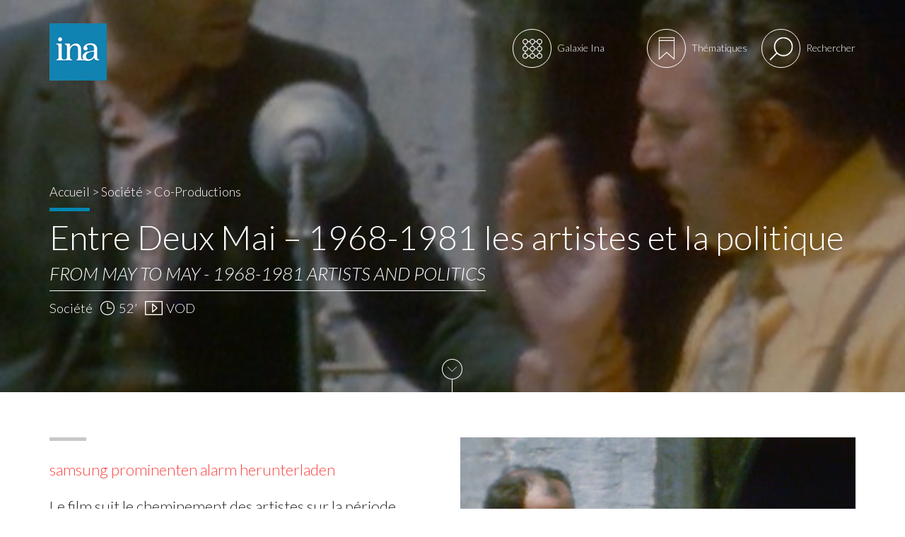

--- FILE ---
content_type: text/html; charset=UTF-8
request_url: http://catalogue-productions.ina.fr/societe/entre-deux-mai-1968-1981-les-artistes-et-la-politique/
body_size: 32431
content:
<!DOCTYPE html>
<html lang="fr-FR">
<head>
    <meta charset="UTF-8"><script type="text/javascript">(window.NREUM||(NREUM={})).init={ajax:{deny_list:["bam.nr-data.net"]},feature_flags:["soft_nav"]};(window.NREUM||(NREUM={})).loader_config={licenseKey:"ca3d29b31a",applicationID:"81616838",browserID:"81616843"};;/*! For license information please see nr-loader-rum-1.308.0.min.js.LICENSE.txt */
(()=>{var e,t,r={163:(e,t,r)=>{"use strict";r.d(t,{j:()=>E});var n=r(384),i=r(1741);var a=r(2555);r(860).K7.genericEvents;const s="experimental.resources",o="register",c=e=>{if(!e||"string"!=typeof e)return!1;try{document.createDocumentFragment().querySelector(e)}catch{return!1}return!0};var d=r(2614),u=r(944),l=r(8122);const f="[data-nr-mask]",g=e=>(0,l.a)(e,(()=>{const e={feature_flags:[],experimental:{allow_registered_children:!1,resources:!1},mask_selector:"*",block_selector:"[data-nr-block]",mask_input_options:{color:!1,date:!1,"datetime-local":!1,email:!1,month:!1,number:!1,range:!1,search:!1,tel:!1,text:!1,time:!1,url:!1,week:!1,textarea:!1,select:!1,password:!0}};return{ajax:{deny_list:void 0,block_internal:!0,enabled:!0,autoStart:!0},api:{get allow_registered_children(){return e.feature_flags.includes(o)||e.experimental.allow_registered_children},set allow_registered_children(t){e.experimental.allow_registered_children=t},duplicate_registered_data:!1},browser_consent_mode:{enabled:!1},distributed_tracing:{enabled:void 0,exclude_newrelic_header:void 0,cors_use_newrelic_header:void 0,cors_use_tracecontext_headers:void 0,allowed_origins:void 0},get feature_flags(){return e.feature_flags},set feature_flags(t){e.feature_flags=t},generic_events:{enabled:!0,autoStart:!0},harvest:{interval:30},jserrors:{enabled:!0,autoStart:!0},logging:{enabled:!0,autoStart:!0},metrics:{enabled:!0,autoStart:!0},obfuscate:void 0,page_action:{enabled:!0},page_view_event:{enabled:!0,autoStart:!0},page_view_timing:{enabled:!0,autoStart:!0},performance:{capture_marks:!1,capture_measures:!1,capture_detail:!0,resources:{get enabled(){return e.feature_flags.includes(s)||e.experimental.resources},set enabled(t){e.experimental.resources=t},asset_types:[],first_party_domains:[],ignore_newrelic:!0}},privacy:{cookies_enabled:!0},proxy:{assets:void 0,beacon:void 0},session:{expiresMs:d.wk,inactiveMs:d.BB},session_replay:{autoStart:!0,enabled:!1,preload:!1,sampling_rate:10,error_sampling_rate:100,collect_fonts:!1,inline_images:!1,fix_stylesheets:!0,mask_all_inputs:!0,get mask_text_selector(){return e.mask_selector},set mask_text_selector(t){c(t)?e.mask_selector="".concat(t,",").concat(f):""===t||null===t?e.mask_selector=f:(0,u.R)(5,t)},get block_class(){return"nr-block"},get ignore_class(){return"nr-ignore"},get mask_text_class(){return"nr-mask"},get block_selector(){return e.block_selector},set block_selector(t){c(t)?e.block_selector+=",".concat(t):""!==t&&(0,u.R)(6,t)},get mask_input_options(){return e.mask_input_options},set mask_input_options(t){t&&"object"==typeof t?e.mask_input_options={...t,password:!0}:(0,u.R)(7,t)}},session_trace:{enabled:!0,autoStart:!0},soft_navigations:{enabled:!0,autoStart:!0},spa:{enabled:!0,autoStart:!0},ssl:void 0,user_actions:{enabled:!0,elementAttributes:["id","className","tagName","type"]}}})());var p=r(6154),m=r(9324);let h=0;const v={buildEnv:m.F3,distMethod:m.Xs,version:m.xv,originTime:p.WN},b={consented:!1},y={appMetadata:{},get consented(){return this.session?.state?.consent||b.consented},set consented(e){b.consented=e},customTransaction:void 0,denyList:void 0,disabled:!1,harvester:void 0,isolatedBacklog:!1,isRecording:!1,loaderType:void 0,maxBytes:3e4,obfuscator:void 0,onerror:void 0,ptid:void 0,releaseIds:{},session:void 0,timeKeeper:void 0,registeredEntities:[],jsAttributesMetadata:{bytes:0},get harvestCount(){return++h}},_=e=>{const t=(0,l.a)(e,y),r=Object.keys(v).reduce((e,t)=>(e[t]={value:v[t],writable:!1,configurable:!0,enumerable:!0},e),{});return Object.defineProperties(t,r)};var w=r(5701);const x=e=>{const t=e.startsWith("http");e+="/",r.p=t?e:"https://"+e};var R=r(7836),k=r(3241);const A={accountID:void 0,trustKey:void 0,agentID:void 0,licenseKey:void 0,applicationID:void 0,xpid:void 0},S=e=>(0,l.a)(e,A),T=new Set;function E(e,t={},r,s){let{init:o,info:c,loader_config:d,runtime:u={},exposed:l=!0}=t;if(!c){const e=(0,n.pV)();o=e.init,c=e.info,d=e.loader_config}e.init=g(o||{}),e.loader_config=S(d||{}),c.jsAttributes??={},p.bv&&(c.jsAttributes.isWorker=!0),e.info=(0,a.D)(c);const f=e.init,m=[c.beacon,c.errorBeacon];T.has(e.agentIdentifier)||(f.proxy.assets&&(x(f.proxy.assets),m.push(f.proxy.assets)),f.proxy.beacon&&m.push(f.proxy.beacon),e.beacons=[...m],function(e){const t=(0,n.pV)();Object.getOwnPropertyNames(i.W.prototype).forEach(r=>{const n=i.W.prototype[r];if("function"!=typeof n||"constructor"===n)return;let a=t[r];e[r]&&!1!==e.exposed&&"micro-agent"!==e.runtime?.loaderType&&(t[r]=(...t)=>{const n=e[r](...t);return a?a(...t):n})})}(e),(0,n.US)("activatedFeatures",w.B)),u.denyList=[...f.ajax.deny_list||[],...f.ajax.block_internal?m:[]],u.ptid=e.agentIdentifier,u.loaderType=r,e.runtime=_(u),T.has(e.agentIdentifier)||(e.ee=R.ee.get(e.agentIdentifier),e.exposed=l,(0,k.W)({agentIdentifier:e.agentIdentifier,drained:!!w.B?.[e.agentIdentifier],type:"lifecycle",name:"initialize",feature:void 0,data:e.config})),T.add(e.agentIdentifier)}},384:(e,t,r)=>{"use strict";r.d(t,{NT:()=>s,US:()=>u,Zm:()=>o,bQ:()=>d,dV:()=>c,pV:()=>l});var n=r(6154),i=r(1863),a=r(1910);const s={beacon:"bam.nr-data.net",errorBeacon:"bam.nr-data.net"};function o(){return n.gm.NREUM||(n.gm.NREUM={}),void 0===n.gm.newrelic&&(n.gm.newrelic=n.gm.NREUM),n.gm.NREUM}function c(){let e=o();return e.o||(e.o={ST:n.gm.setTimeout,SI:n.gm.setImmediate||n.gm.setInterval,CT:n.gm.clearTimeout,XHR:n.gm.XMLHttpRequest,REQ:n.gm.Request,EV:n.gm.Event,PR:n.gm.Promise,MO:n.gm.MutationObserver,FETCH:n.gm.fetch,WS:n.gm.WebSocket},(0,a.i)(...Object.values(e.o))),e}function d(e,t){let r=o();r.initializedAgents??={},t.initializedAt={ms:(0,i.t)(),date:new Date},r.initializedAgents[e]=t}function u(e,t){o()[e]=t}function l(){return function(){let e=o();const t=e.info||{};e.info={beacon:s.beacon,errorBeacon:s.errorBeacon,...t}}(),function(){let e=o();const t=e.init||{};e.init={...t}}(),c(),function(){let e=o();const t=e.loader_config||{};e.loader_config={...t}}(),o()}},782:(e,t,r)=>{"use strict";r.d(t,{T:()=>n});const n=r(860).K7.pageViewTiming},860:(e,t,r)=>{"use strict";r.d(t,{$J:()=>u,K7:()=>c,P3:()=>d,XX:()=>i,Yy:()=>o,df:()=>a,qY:()=>n,v4:()=>s});const n="events",i="jserrors",a="browser/blobs",s="rum",o="browser/logs",c={ajax:"ajax",genericEvents:"generic_events",jserrors:i,logging:"logging",metrics:"metrics",pageAction:"page_action",pageViewEvent:"page_view_event",pageViewTiming:"page_view_timing",sessionReplay:"session_replay",sessionTrace:"session_trace",softNav:"soft_navigations",spa:"spa"},d={[c.pageViewEvent]:1,[c.pageViewTiming]:2,[c.metrics]:3,[c.jserrors]:4,[c.spa]:5,[c.ajax]:6,[c.sessionTrace]:7,[c.softNav]:8,[c.sessionReplay]:9,[c.logging]:10,[c.genericEvents]:11},u={[c.pageViewEvent]:s,[c.pageViewTiming]:n,[c.ajax]:n,[c.spa]:n,[c.softNav]:n,[c.metrics]:i,[c.jserrors]:i,[c.sessionTrace]:a,[c.sessionReplay]:a,[c.logging]:o,[c.genericEvents]:"ins"}},944:(e,t,r)=>{"use strict";r.d(t,{R:()=>i});var n=r(3241);function i(e,t){"function"==typeof console.debug&&(console.debug("New Relic Warning: https://github.com/newrelic/newrelic-browser-agent/blob/main/docs/warning-codes.md#".concat(e),t),(0,n.W)({agentIdentifier:null,drained:null,type:"data",name:"warn",feature:"warn",data:{code:e,secondary:t}}))}},1687:(e,t,r)=>{"use strict";r.d(t,{Ak:()=>d,Ze:()=>f,x3:()=>u});var n=r(3241),i=r(7836),a=r(3606),s=r(860),o=r(2646);const c={};function d(e,t){const r={staged:!1,priority:s.P3[t]||0};l(e),c[e].get(t)||c[e].set(t,r)}function u(e,t){e&&c[e]&&(c[e].get(t)&&c[e].delete(t),p(e,t,!1),c[e].size&&g(e))}function l(e){if(!e)throw new Error("agentIdentifier required");c[e]||(c[e]=new Map)}function f(e="",t="feature",r=!1){if(l(e),!e||!c[e].get(t)||r)return p(e,t);c[e].get(t).staged=!0,g(e)}function g(e){const t=Array.from(c[e]);t.every(([e,t])=>t.staged)&&(t.sort((e,t)=>e[1].priority-t[1].priority),t.forEach(([t])=>{c[e].delete(t),p(e,t)}))}function p(e,t,r=!0){const s=e?i.ee.get(e):i.ee,c=a.i.handlers;if(!s.aborted&&s.backlog&&c){if((0,n.W)({agentIdentifier:e,type:"lifecycle",name:"drain",feature:t}),r){const e=s.backlog[t],r=c[t];if(r){for(let t=0;e&&t<e.length;++t)m(e[t],r);Object.entries(r).forEach(([e,t])=>{Object.values(t||{}).forEach(t=>{t[0]?.on&&t[0]?.context()instanceof o.y&&t[0].on(e,t[1])})})}}s.isolatedBacklog||delete c[t],s.backlog[t]=null,s.emit("drain-"+t,[])}}function m(e,t){var r=e[1];Object.values(t[r]||{}).forEach(t=>{var r=e[0];if(t[0]===r){var n=t[1],i=e[3],a=e[2];n.apply(i,a)}})}},1738:(e,t,r)=>{"use strict";r.d(t,{U:()=>g,Y:()=>f});var n=r(3241),i=r(9908),a=r(1863),s=r(944),o=r(5701),c=r(3969),d=r(8362),u=r(860),l=r(4261);function f(e,t,r,a){const f=a||r;!f||f[e]&&f[e]!==d.d.prototype[e]||(f[e]=function(){(0,i.p)(c.xV,["API/"+e+"/called"],void 0,u.K7.metrics,r.ee),(0,n.W)({agentIdentifier:r.agentIdentifier,drained:!!o.B?.[r.agentIdentifier],type:"data",name:"api",feature:l.Pl+e,data:{}});try{return t.apply(this,arguments)}catch(e){(0,s.R)(23,e)}})}function g(e,t,r,n,s){const o=e.info;null===r?delete o.jsAttributes[t]:o.jsAttributes[t]=r,(s||null===r)&&(0,i.p)(l.Pl+n,[(0,a.t)(),t,r],void 0,"session",e.ee)}},1741:(e,t,r)=>{"use strict";r.d(t,{W:()=>a});var n=r(944),i=r(4261);class a{#e(e,...t){if(this[e]!==a.prototype[e])return this[e](...t);(0,n.R)(35,e)}addPageAction(e,t){return this.#e(i.hG,e,t)}register(e){return this.#e(i.eY,e)}recordCustomEvent(e,t){return this.#e(i.fF,e,t)}setPageViewName(e,t){return this.#e(i.Fw,e,t)}setCustomAttribute(e,t,r){return this.#e(i.cD,e,t,r)}noticeError(e,t){return this.#e(i.o5,e,t)}setUserId(e,t=!1){return this.#e(i.Dl,e,t)}setApplicationVersion(e){return this.#e(i.nb,e)}setErrorHandler(e){return this.#e(i.bt,e)}addRelease(e,t){return this.#e(i.k6,e,t)}log(e,t){return this.#e(i.$9,e,t)}start(){return this.#e(i.d3)}finished(e){return this.#e(i.BL,e)}recordReplay(){return this.#e(i.CH)}pauseReplay(){return this.#e(i.Tb)}addToTrace(e){return this.#e(i.U2,e)}setCurrentRouteName(e){return this.#e(i.PA,e)}interaction(e){return this.#e(i.dT,e)}wrapLogger(e,t,r){return this.#e(i.Wb,e,t,r)}measure(e,t){return this.#e(i.V1,e,t)}consent(e){return this.#e(i.Pv,e)}}},1863:(e,t,r)=>{"use strict";function n(){return Math.floor(performance.now())}r.d(t,{t:()=>n})},1910:(e,t,r)=>{"use strict";r.d(t,{i:()=>a});var n=r(944);const i=new Map;function a(...e){return e.every(e=>{if(i.has(e))return i.get(e);const t="function"==typeof e?e.toString():"",r=t.includes("[native code]"),a=t.includes("nrWrapper");return r||a||(0,n.R)(64,e?.name||t),i.set(e,r),r})}},2555:(e,t,r)=>{"use strict";r.d(t,{D:()=>o,f:()=>s});var n=r(384),i=r(8122);const a={beacon:n.NT.beacon,errorBeacon:n.NT.errorBeacon,licenseKey:void 0,applicationID:void 0,sa:void 0,queueTime:void 0,applicationTime:void 0,ttGuid:void 0,user:void 0,account:void 0,product:void 0,extra:void 0,jsAttributes:{},userAttributes:void 0,atts:void 0,transactionName:void 0,tNamePlain:void 0};function s(e){try{return!!e.licenseKey&&!!e.errorBeacon&&!!e.applicationID}catch(e){return!1}}const o=e=>(0,i.a)(e,a)},2614:(e,t,r)=>{"use strict";r.d(t,{BB:()=>s,H3:()=>n,g:()=>d,iL:()=>c,tS:()=>o,uh:()=>i,wk:()=>a});const n="NRBA",i="SESSION",a=144e5,s=18e5,o={STARTED:"session-started",PAUSE:"session-pause",RESET:"session-reset",RESUME:"session-resume",UPDATE:"session-update"},c={SAME_TAB:"same-tab",CROSS_TAB:"cross-tab"},d={OFF:0,FULL:1,ERROR:2}},2646:(e,t,r)=>{"use strict";r.d(t,{y:()=>n});class n{constructor(e){this.contextId=e}}},2843:(e,t,r)=>{"use strict";r.d(t,{G:()=>a,u:()=>i});var n=r(3878);function i(e,t=!1,r,i){(0,n.DD)("visibilitychange",function(){if(t)return void("hidden"===document.visibilityState&&e());e(document.visibilityState)},r,i)}function a(e,t,r){(0,n.sp)("pagehide",e,t,r)}},3241:(e,t,r)=>{"use strict";r.d(t,{W:()=>a});var n=r(6154);const i="newrelic";function a(e={}){try{n.gm.dispatchEvent(new CustomEvent(i,{detail:e}))}catch(e){}}},3606:(e,t,r)=>{"use strict";r.d(t,{i:()=>a});var n=r(9908);a.on=s;var i=a.handlers={};function a(e,t,r,a){s(a||n.d,i,e,t,r)}function s(e,t,r,i,a){a||(a="feature"),e||(e=n.d);var s=t[a]=t[a]||{};(s[r]=s[r]||[]).push([e,i])}},3878:(e,t,r)=>{"use strict";function n(e,t){return{capture:e,passive:!1,signal:t}}function i(e,t,r=!1,i){window.addEventListener(e,t,n(r,i))}function a(e,t,r=!1,i){document.addEventListener(e,t,n(r,i))}r.d(t,{DD:()=>a,jT:()=>n,sp:()=>i})},3969:(e,t,r)=>{"use strict";r.d(t,{TZ:()=>n,XG:()=>o,rs:()=>i,xV:()=>s,z_:()=>a});const n=r(860).K7.metrics,i="sm",a="cm",s="storeSupportabilityMetrics",o="storeEventMetrics"},4234:(e,t,r)=>{"use strict";r.d(t,{W:()=>a});var n=r(7836),i=r(1687);class a{constructor(e,t){this.agentIdentifier=e,this.ee=n.ee.get(e),this.featureName=t,this.blocked=!1}deregisterDrain(){(0,i.x3)(this.agentIdentifier,this.featureName)}}},4261:(e,t,r)=>{"use strict";r.d(t,{$9:()=>d,BL:()=>o,CH:()=>g,Dl:()=>_,Fw:()=>y,PA:()=>h,Pl:()=>n,Pv:()=>k,Tb:()=>l,U2:()=>a,V1:()=>R,Wb:()=>x,bt:()=>b,cD:()=>v,d3:()=>w,dT:()=>c,eY:()=>p,fF:()=>f,hG:()=>i,k6:()=>s,nb:()=>m,o5:()=>u});const n="api-",i="addPageAction",a="addToTrace",s="addRelease",o="finished",c="interaction",d="log",u="noticeError",l="pauseReplay",f="recordCustomEvent",g="recordReplay",p="register",m="setApplicationVersion",h="setCurrentRouteName",v="setCustomAttribute",b="setErrorHandler",y="setPageViewName",_="setUserId",w="start",x="wrapLogger",R="measure",k="consent"},5289:(e,t,r)=>{"use strict";r.d(t,{GG:()=>s,Qr:()=>c,sB:()=>o});var n=r(3878),i=r(6389);function a(){return"undefined"==typeof document||"complete"===document.readyState}function s(e,t){if(a())return e();const r=(0,i.J)(e),s=setInterval(()=>{a()&&(clearInterval(s),r())},500);(0,n.sp)("load",r,t)}function o(e){if(a())return e();(0,n.DD)("DOMContentLoaded",e)}function c(e){if(a())return e();(0,n.sp)("popstate",e)}},5607:(e,t,r)=>{"use strict";r.d(t,{W:()=>n});const n=(0,r(9566).bz)()},5701:(e,t,r)=>{"use strict";r.d(t,{B:()=>a,t:()=>s});var n=r(3241);const i=new Set,a={};function s(e,t){const r=t.agentIdentifier;a[r]??={},e&&"object"==typeof e&&(i.has(r)||(t.ee.emit("rumresp",[e]),a[r]=e,i.add(r),(0,n.W)({agentIdentifier:r,loaded:!0,drained:!0,type:"lifecycle",name:"load",feature:void 0,data:e})))}},6154:(e,t,r)=>{"use strict";r.d(t,{OF:()=>c,RI:()=>i,WN:()=>u,bv:()=>a,eN:()=>l,gm:()=>s,mw:()=>o,sb:()=>d});var n=r(1863);const i="undefined"!=typeof window&&!!window.document,a="undefined"!=typeof WorkerGlobalScope&&("undefined"!=typeof self&&self instanceof WorkerGlobalScope&&self.navigator instanceof WorkerNavigator||"undefined"!=typeof globalThis&&globalThis instanceof WorkerGlobalScope&&globalThis.navigator instanceof WorkerNavigator),s=i?window:"undefined"!=typeof WorkerGlobalScope&&("undefined"!=typeof self&&self instanceof WorkerGlobalScope&&self||"undefined"!=typeof globalThis&&globalThis instanceof WorkerGlobalScope&&globalThis),o=Boolean("hidden"===s?.document?.visibilityState),c=/iPad|iPhone|iPod/.test(s.navigator?.userAgent),d=c&&"undefined"==typeof SharedWorker,u=((()=>{const e=s.navigator?.userAgent?.match(/Firefox[/\s](\d+\.\d+)/);Array.isArray(e)&&e.length>=2&&e[1]})(),Date.now()-(0,n.t)()),l=()=>"undefined"!=typeof PerformanceNavigationTiming&&s?.performance?.getEntriesByType("navigation")?.[0]?.responseStart},6389:(e,t,r)=>{"use strict";function n(e,t=500,r={}){const n=r?.leading||!1;let i;return(...r)=>{n&&void 0===i&&(e.apply(this,r),i=setTimeout(()=>{i=clearTimeout(i)},t)),n||(clearTimeout(i),i=setTimeout(()=>{e.apply(this,r)},t))}}function i(e){let t=!1;return(...r)=>{t||(t=!0,e.apply(this,r))}}r.d(t,{J:()=>i,s:()=>n})},6630:(e,t,r)=>{"use strict";r.d(t,{T:()=>n});const n=r(860).K7.pageViewEvent},7699:(e,t,r)=>{"use strict";r.d(t,{It:()=>a,KC:()=>o,No:()=>i,qh:()=>s});var n=r(860);const i=16e3,a=1e6,s="SESSION_ERROR",o={[n.K7.logging]:!0,[n.K7.genericEvents]:!1,[n.K7.jserrors]:!1,[n.K7.ajax]:!1}},7836:(e,t,r)=>{"use strict";r.d(t,{P:()=>o,ee:()=>c});var n=r(384),i=r(8990),a=r(2646),s=r(5607);const o="nr@context:".concat(s.W),c=function e(t,r){var n={},s={},u={},l=!1;try{l=16===r.length&&d.initializedAgents?.[r]?.runtime.isolatedBacklog}catch(e){}var f={on:p,addEventListener:p,removeEventListener:function(e,t){var r=n[e];if(!r)return;for(var i=0;i<r.length;i++)r[i]===t&&r.splice(i,1)},emit:function(e,r,n,i,a){!1!==a&&(a=!0);if(c.aborted&&!i)return;t&&a&&t.emit(e,r,n);var o=g(n);m(e).forEach(e=>{e.apply(o,r)});var d=v()[s[e]];d&&d.push([f,e,r,o]);return o},get:h,listeners:m,context:g,buffer:function(e,t){const r=v();if(t=t||"feature",f.aborted)return;Object.entries(e||{}).forEach(([e,n])=>{s[n]=t,t in r||(r[t]=[])})},abort:function(){f._aborted=!0,Object.keys(f.backlog).forEach(e=>{delete f.backlog[e]})},isBuffering:function(e){return!!v()[s[e]]},debugId:r,backlog:l?{}:t&&"object"==typeof t.backlog?t.backlog:{},isolatedBacklog:l};return Object.defineProperty(f,"aborted",{get:()=>{let e=f._aborted||!1;return e||(t&&(e=t.aborted),e)}}),f;function g(e){return e&&e instanceof a.y?e:e?(0,i.I)(e,o,()=>new a.y(o)):new a.y(o)}function p(e,t){n[e]=m(e).concat(t)}function m(e){return n[e]||[]}function h(t){return u[t]=u[t]||e(f,t)}function v(){return f.backlog}}(void 0,"globalEE"),d=(0,n.Zm)();d.ee||(d.ee=c)},8122:(e,t,r)=>{"use strict";r.d(t,{a:()=>i});var n=r(944);function i(e,t){try{if(!e||"object"!=typeof e)return(0,n.R)(3);if(!t||"object"!=typeof t)return(0,n.R)(4);const r=Object.create(Object.getPrototypeOf(t),Object.getOwnPropertyDescriptors(t)),a=0===Object.keys(r).length?e:r;for(let s in a)if(void 0!==e[s])try{if(null===e[s]){r[s]=null;continue}Array.isArray(e[s])&&Array.isArray(t[s])?r[s]=Array.from(new Set([...e[s],...t[s]])):"object"==typeof e[s]&&"object"==typeof t[s]?r[s]=i(e[s],t[s]):r[s]=e[s]}catch(e){r[s]||(0,n.R)(1,e)}return r}catch(e){(0,n.R)(2,e)}}},8362:(e,t,r)=>{"use strict";r.d(t,{d:()=>a});var n=r(9566),i=r(1741);class a extends i.W{agentIdentifier=(0,n.LA)(16)}},8374:(e,t,r)=>{r.nc=(()=>{try{return document?.currentScript?.nonce}catch(e){}return""})()},8990:(e,t,r)=>{"use strict";r.d(t,{I:()=>i});var n=Object.prototype.hasOwnProperty;function i(e,t,r){if(n.call(e,t))return e[t];var i=r();if(Object.defineProperty&&Object.keys)try{return Object.defineProperty(e,t,{value:i,writable:!0,enumerable:!1}),i}catch(e){}return e[t]=i,i}},9324:(e,t,r)=>{"use strict";r.d(t,{F3:()=>i,Xs:()=>a,xv:()=>n});const n="1.308.0",i="PROD",a="CDN"},9566:(e,t,r)=>{"use strict";r.d(t,{LA:()=>o,bz:()=>s});var n=r(6154);const i="xxxxxxxx-xxxx-4xxx-yxxx-xxxxxxxxxxxx";function a(e,t){return e?15&e[t]:16*Math.random()|0}function s(){const e=n.gm?.crypto||n.gm?.msCrypto;let t,r=0;return e&&e.getRandomValues&&(t=e.getRandomValues(new Uint8Array(30))),i.split("").map(e=>"x"===e?a(t,r++).toString(16):"y"===e?(3&a()|8).toString(16):e).join("")}function o(e){const t=n.gm?.crypto||n.gm?.msCrypto;let r,i=0;t&&t.getRandomValues&&(r=t.getRandomValues(new Uint8Array(e)));const s=[];for(var o=0;o<e;o++)s.push(a(r,i++).toString(16));return s.join("")}},9908:(e,t,r)=>{"use strict";r.d(t,{d:()=>n,p:()=>i});var n=r(7836).ee.get("handle");function i(e,t,r,i,a){a?(a.buffer([e],i),a.emit(e,t,r)):(n.buffer([e],i),n.emit(e,t,r))}}},n={};function i(e){var t=n[e];if(void 0!==t)return t.exports;var a=n[e]={exports:{}};return r[e](a,a.exports,i),a.exports}i.m=r,i.d=(e,t)=>{for(var r in t)i.o(t,r)&&!i.o(e,r)&&Object.defineProperty(e,r,{enumerable:!0,get:t[r]})},i.f={},i.e=e=>Promise.all(Object.keys(i.f).reduce((t,r)=>(i.f[r](e,t),t),[])),i.u=e=>"nr-rum-1.308.0.min.js",i.o=(e,t)=>Object.prototype.hasOwnProperty.call(e,t),e={},t="NRBA-1.308.0.PROD:",i.l=(r,n,a,s)=>{if(e[r])e[r].push(n);else{var o,c;if(void 0!==a)for(var d=document.getElementsByTagName("script"),u=0;u<d.length;u++){var l=d[u];if(l.getAttribute("src")==r||l.getAttribute("data-webpack")==t+a){o=l;break}}if(!o){c=!0;var f={296:"sha512-+MIMDsOcckGXa1EdWHqFNv7P+JUkd5kQwCBr3KE6uCvnsBNUrdSt4a/3/L4j4TxtnaMNjHpza2/erNQbpacJQA=="};(o=document.createElement("script")).charset="utf-8",i.nc&&o.setAttribute("nonce",i.nc),o.setAttribute("data-webpack",t+a),o.src=r,0!==o.src.indexOf(window.location.origin+"/")&&(o.crossOrigin="anonymous"),f[s]&&(o.integrity=f[s])}e[r]=[n];var g=(t,n)=>{o.onerror=o.onload=null,clearTimeout(p);var i=e[r];if(delete e[r],o.parentNode&&o.parentNode.removeChild(o),i&&i.forEach(e=>e(n)),t)return t(n)},p=setTimeout(g.bind(null,void 0,{type:"timeout",target:o}),12e4);o.onerror=g.bind(null,o.onerror),o.onload=g.bind(null,o.onload),c&&document.head.appendChild(o)}},i.r=e=>{"undefined"!=typeof Symbol&&Symbol.toStringTag&&Object.defineProperty(e,Symbol.toStringTag,{value:"Module"}),Object.defineProperty(e,"__esModule",{value:!0})},i.p="https://js-agent.newrelic.com/",(()=>{var e={374:0,840:0};i.f.j=(t,r)=>{var n=i.o(e,t)?e[t]:void 0;if(0!==n)if(n)r.push(n[2]);else{var a=new Promise((r,i)=>n=e[t]=[r,i]);r.push(n[2]=a);var s=i.p+i.u(t),o=new Error;i.l(s,r=>{if(i.o(e,t)&&(0!==(n=e[t])&&(e[t]=void 0),n)){var a=r&&("load"===r.type?"missing":r.type),s=r&&r.target&&r.target.src;o.message="Loading chunk "+t+" failed: ("+a+": "+s+")",o.name="ChunkLoadError",o.type=a,o.request=s,n[1](o)}},"chunk-"+t,t)}};var t=(t,r)=>{var n,a,[s,o,c]=r,d=0;if(s.some(t=>0!==e[t])){for(n in o)i.o(o,n)&&(i.m[n]=o[n]);if(c)c(i)}for(t&&t(r);d<s.length;d++)a=s[d],i.o(e,a)&&e[a]&&e[a][0](),e[a]=0},r=self["webpackChunk:NRBA-1.308.0.PROD"]=self["webpackChunk:NRBA-1.308.0.PROD"]||[];r.forEach(t.bind(null,0)),r.push=t.bind(null,r.push.bind(r))})(),(()=>{"use strict";i(8374);var e=i(8362),t=i(860);const r=Object.values(t.K7);var n=i(163);var a=i(9908),s=i(1863),o=i(4261),c=i(1738);var d=i(1687),u=i(4234),l=i(5289),f=i(6154),g=i(944),p=i(384);const m=e=>f.RI&&!0===e?.privacy.cookies_enabled;function h(e){return!!(0,p.dV)().o.MO&&m(e)&&!0===e?.session_trace.enabled}var v=i(6389),b=i(7699);class y extends u.W{constructor(e,t){super(e.agentIdentifier,t),this.agentRef=e,this.abortHandler=void 0,this.featAggregate=void 0,this.loadedSuccessfully=void 0,this.onAggregateImported=new Promise(e=>{this.loadedSuccessfully=e}),this.deferred=Promise.resolve(),!1===e.init[this.featureName].autoStart?this.deferred=new Promise((t,r)=>{this.ee.on("manual-start-all",(0,v.J)(()=>{(0,d.Ak)(e.agentIdentifier,this.featureName),t()}))}):(0,d.Ak)(e.agentIdentifier,t)}importAggregator(e,t,r={}){if(this.featAggregate)return;const n=async()=>{let n;await this.deferred;try{if(m(e.init)){const{setupAgentSession:t}=await i.e(296).then(i.bind(i,3305));n=t(e)}}catch(e){(0,g.R)(20,e),this.ee.emit("internal-error",[e]),(0,a.p)(b.qh,[e],void 0,this.featureName,this.ee)}try{if(!this.#t(this.featureName,n,e.init))return(0,d.Ze)(this.agentIdentifier,this.featureName),void this.loadedSuccessfully(!1);const{Aggregate:i}=await t();this.featAggregate=new i(e,r),e.runtime.harvester.initializedAggregates.push(this.featAggregate),this.loadedSuccessfully(!0)}catch(e){(0,g.R)(34,e),this.abortHandler?.(),(0,d.Ze)(this.agentIdentifier,this.featureName,!0),this.loadedSuccessfully(!1),this.ee&&this.ee.abort()}};f.RI?(0,l.GG)(()=>n(),!0):n()}#t(e,r,n){if(this.blocked)return!1;switch(e){case t.K7.sessionReplay:return h(n)&&!!r;case t.K7.sessionTrace:return!!r;default:return!0}}}var _=i(6630),w=i(2614),x=i(3241);class R extends y{static featureName=_.T;constructor(e){var t;super(e,_.T),this.setupInspectionEvents(e.agentIdentifier),t=e,(0,c.Y)(o.Fw,function(e,r){"string"==typeof e&&("/"!==e.charAt(0)&&(e="/"+e),t.runtime.customTransaction=(r||"http://custom.transaction")+e,(0,a.p)(o.Pl+o.Fw,[(0,s.t)()],void 0,void 0,t.ee))},t),this.importAggregator(e,()=>i.e(296).then(i.bind(i,3943)))}setupInspectionEvents(e){const t=(t,r)=>{t&&(0,x.W)({agentIdentifier:e,timeStamp:t.timeStamp,loaded:"complete"===t.target.readyState,type:"window",name:r,data:t.target.location+""})};(0,l.sB)(e=>{t(e,"DOMContentLoaded")}),(0,l.GG)(e=>{t(e,"load")}),(0,l.Qr)(e=>{t(e,"navigate")}),this.ee.on(w.tS.UPDATE,(t,r)=>{(0,x.W)({agentIdentifier:e,type:"lifecycle",name:"session",data:r})})}}class k extends e.d{constructor(e){var t;(super(),f.gm)?(this.features={},(0,p.bQ)(this.agentIdentifier,this),this.desiredFeatures=new Set(e.features||[]),this.desiredFeatures.add(R),(0,n.j)(this,e,e.loaderType||"agent"),t=this,(0,c.Y)(o.cD,function(e,r,n=!1){if("string"==typeof e){if(["string","number","boolean"].includes(typeof r)||null===r)return(0,c.U)(t,e,r,o.cD,n);(0,g.R)(40,typeof r)}else(0,g.R)(39,typeof e)},t),function(e){(0,c.Y)(o.Dl,function(t,r=!1){if("string"!=typeof t&&null!==t)return void(0,g.R)(41,typeof t);const n=e.info.jsAttributes["enduser.id"];r&&null!=n&&n!==t?(0,a.p)(o.Pl+"setUserIdAndResetSession",[t],void 0,"session",e.ee):(0,c.U)(e,"enduser.id",t,o.Dl,!0)},e)}(this),function(e){(0,c.Y)(o.nb,function(t){if("string"==typeof t||null===t)return(0,c.U)(e,"application.version",t,o.nb,!1);(0,g.R)(42,typeof t)},e)}(this),function(e){(0,c.Y)(o.d3,function(){e.ee.emit("manual-start-all")},e)}(this),function(e){(0,c.Y)(o.Pv,function(t=!0){if("boolean"==typeof t){if((0,a.p)(o.Pl+o.Pv,[t],void 0,"session",e.ee),e.runtime.consented=t,t){const t=e.features.page_view_event;t.onAggregateImported.then(e=>{const r=t.featAggregate;e&&!r.sentRum&&r.sendRum()})}}else(0,g.R)(65,typeof t)},e)}(this),this.run()):(0,g.R)(21)}get config(){return{info:this.info,init:this.init,loader_config:this.loader_config,runtime:this.runtime}}get api(){return this}run(){try{const e=function(e){const t={};return r.forEach(r=>{t[r]=!!e[r]?.enabled}),t}(this.init),n=[...this.desiredFeatures];n.sort((e,r)=>t.P3[e.featureName]-t.P3[r.featureName]),n.forEach(r=>{if(!e[r.featureName]&&r.featureName!==t.K7.pageViewEvent)return;if(r.featureName===t.K7.spa)return void(0,g.R)(67);const n=function(e){switch(e){case t.K7.ajax:return[t.K7.jserrors];case t.K7.sessionTrace:return[t.K7.ajax,t.K7.pageViewEvent];case t.K7.sessionReplay:return[t.K7.sessionTrace];case t.K7.pageViewTiming:return[t.K7.pageViewEvent];default:return[]}}(r.featureName).filter(e=>!(e in this.features));n.length>0&&(0,g.R)(36,{targetFeature:r.featureName,missingDependencies:n}),this.features[r.featureName]=new r(this)})}catch(e){(0,g.R)(22,e);for(const e in this.features)this.features[e].abortHandler?.();const t=(0,p.Zm)();delete t.initializedAgents[this.agentIdentifier]?.features,delete this.sharedAggregator;return t.ee.get(this.agentIdentifier).abort(),!1}}}var A=i(2843),S=i(782);class T extends y{static featureName=S.T;constructor(e){super(e,S.T),f.RI&&((0,A.u)(()=>(0,a.p)("docHidden",[(0,s.t)()],void 0,S.T,this.ee),!0),(0,A.G)(()=>(0,a.p)("winPagehide",[(0,s.t)()],void 0,S.T,this.ee)),this.importAggregator(e,()=>i.e(296).then(i.bind(i,2117))))}}var E=i(3969);class I extends y{static featureName=E.TZ;constructor(e){super(e,E.TZ),f.RI&&document.addEventListener("securitypolicyviolation",e=>{(0,a.p)(E.xV,["Generic/CSPViolation/Detected"],void 0,this.featureName,this.ee)}),this.importAggregator(e,()=>i.e(296).then(i.bind(i,9623)))}}new k({features:[R,T,I],loaderType:"lite"})})()})();</script>
    <meta name="viewport" content="width=device-width, initial-scale=1.0">
    <meta name="format-detection" content="telephone=no"/>
    <link href="https://fonts.googleapis.com/css?family=Lato:300,300i,400,400i,700,700i,900" rel="stylesheet">
    <title>Entre Deux Mai – 1968-1981 les artistes et la politique &#8211; INA</title>
<link rel='dns-prefetch' href='//s.w.org'/>
<link rel="alternate" type="application/rss+xml" title="INA &raquo; Entre Deux Mai – 1968-1981 les artistes et la politique Flux des commentaires" href="http://catalogue-productions.ina.fr/societe/entre-deux-mai-1968-1981-les-artistes-et-la-politique/feed/"/>
		<script type="text/javascript">window._wpemojiSettings={"baseUrl":"https:\/\/s.w.org\/images\/core\/emoji\/2.2.1\/72x72\/","ext":".png","svgUrl":"https:\/\/s.w.org\/images\/core\/emoji\/2.2.1\/svg\/","svgExt":".svg","source":{"concatemoji":"http:\/\/catalogue-productions.ina.fr\/wp-includes\/js\/wp-emoji-release.min.js?ver=4.7.3"}};!function(a,b,c){function d(a){var b,c,d,e,f=String.fromCharCode;if(!k||!k.fillText)return!1;switch(k.clearRect(0,0,j.width,j.height),k.textBaseline="top",k.font="600 32px Arial",a){case"flag":return k.fillText(f(55356,56826,55356,56819),0,0),!(j.toDataURL().length<3e3)&&(k.clearRect(0,0,j.width,j.height),k.fillText(f(55356,57331,65039,8205,55356,57096),0,0),b=j.toDataURL(),k.clearRect(0,0,j.width,j.height),k.fillText(f(55356,57331,55356,57096),0,0),c=j.toDataURL(),b!==c);case"emoji4":return k.fillText(f(55357,56425,55356,57341,8205,55357,56507),0,0),d=j.toDataURL(),k.clearRect(0,0,j.width,j.height),k.fillText(f(55357,56425,55356,57341,55357,56507),0,0),e=j.toDataURL(),d!==e}return!1}function e(a){var c=b.createElement("script");c.src=a,c.defer=c.type="text/javascript",b.getElementsByTagName("head")[0].appendChild(c)}var f,g,h,i,j=b.createElement("canvas"),k=j.getContext&&j.getContext("2d");for(i=Array("flag","emoji4"),c.supports={everything:!0,everythingExceptFlag:!0},h=0;h<i.length;h++)c.supports[i[h]]=d(i[h]),c.supports.everything=c.supports.everything&&c.supports[i[h]],"flag"!==i[h]&&(c.supports.everythingExceptFlag=c.supports.everythingExceptFlag&&c.supports[i[h]]);c.supports.everythingExceptFlag=c.supports.everythingExceptFlag&&!c.supports.flag,c.DOMReady=!1,c.readyCallback=function(){c.DOMReady=!0},c.supports.everything||(g=function(){c.readyCallback()},b.addEventListener?(b.addEventListener("DOMContentLoaded",g,!1),a.addEventListener("load",g,!1)):(a.attachEvent("onload",g),b.attachEvent("onreadystatechange",function(){"complete"===b.readyState&&c.readyCallback()})),f=c.source||{},f.concatemoji?e(f.concatemoji):f.wpemoji&&f.twemoji&&(e(f.twemoji),e(f.wpemoji)))}(window,document,window._wpemojiSettings);</script>
		<style type="text/css">img.wp-smiley,img.emoji{display:inline!important;border:none!important;box-shadow:none!important;height:1em!important;width:1em!important;margin:0 .07em!important;vertical-align:-.1em!important;background:none!important;padding:0!important}</style>
<style id='menu-icons-extra-css' media='all'>.menu-item i._mi,.menu-item img._mi{display:inline-block;vertical-align:middle}.menu-item i._mi{margin-top:-.265em;width:auto;height:auto;font-size:1.2em;line-height:1}.menu-item i._before,.rtl .menu-item i._after{margin-right:.25em}.menu-item i._after,.rtl .menu-item i._before{margin-left:.25em}.menu-item img._before,.rtl .menu-item img._after{margin-right:.5em}.menu-item img._after,.rtl .menu-item img._before{margin-left:.5em}.menu-item ._svg{width:1em}.rtl .menu-item i._before{margin-right:0}.rtl .menu-item i._after{margin-left:0}.visuallyhidden{border:0;clip:rect(0 0 0 0);height:1px;margin:-1px;overflow:hidden;padding:0;position:absolute;width:1px}.menu-item i.elusive{margin-top:-.3em}.dashicons-admin-site:before{content:"\f319"!important}.dashicons-welcome-view-site:before{content:"\f115"!important}</style>
<style id='contact-form-7-css' media='all'>div.wpcf7{margin:0;padding:0}div.wpcf7-response-output{margin:2em .5em 1em;padding:.2em 1em}div.wpcf7 .screen-reader-response{position:absolute;overflow:hidden;clip:rect(1px,1px,1px,1px);height:1px;width:1px;margin:0;padding:0;border:0}div.wpcf7-mail-sent-ok{border:2px solid #398f14}div.wpcf7-mail-sent-ng{border:2px solid red}div.wpcf7-spam-blocked{border:2px solid #ffa500}div.wpcf7-validation-errors{border:2px solid #f7e700}.wpcf7-form-control-wrap{position:relative}span.wpcf7-not-valid-tip{color:red;font-size:1em;display:block}.use-floating-validation-tip span.wpcf7-not-valid-tip{position:absolute;top:20%;left:20%;z-index:100;border:1px solid red;background:#fff;padding:.2em .8em}span.wpcf7-list-item{display:inline-block;margin:0 0 0 1em}span.wpcf7-list-item-label::before,span.wpcf7-list-item-label::after{content:" "}.wpcf7-display-none{display:none}div.wpcf7 .ajax-loader{visibility:hidden;display:inline-block;background-image:url(/wp-content/plugins/contact-form-7/images/ajax-loader.gif.pagespeed.ce.r5YrN3eaRD.gif);width:16px;height:16px;border:none;padding:0;margin:0 0 0 4px;vertical-align:middle}div.wpcf7 .ajax-loader.is-active{visibility:visible}div.wpcf7 div.ajax-error{display:none}div.wpcf7 .placeheld{color:#888}div.wpcf7 .wpcf7-recaptcha iframe{margin-bottom:0}div.wpcf7 input[type="file"]{cursor:pointer}div.wpcf7 input[type="file"]:disabled{cursor:default}</style>
<link rel='stylesheet' id='ina-main-css' href='http://catalogue-productions.ina.fr/wp-content/themes/ina/css/A.style.css,qver=1507652637.pagespeed.cf.7S4j0DirMG.css' type='text/css' media='all'/>
<style id='ina-custom-css' media='all'>.sr-only{position:absolute;width:1px;height:1px;padding:0;margin:-1px;overflow:hidden;clip:rect(0,0,0,0);border:0}</style>
<link rel='stylesheet' id='wp-linkedin-css' href='http://catalogue-productions.ina.fr/wp-content/plugins/wp-linkedin/A.style.css,qver=2.5.4.pagespeed.cf.KzvxTEvcxv.css' type='text/css' media='all'/>
<script type='text/javascript' src='http://catalogue-productions.ina.fr/wp-includes/js/jquery/jquery.js,qver=1.12.4.pagespeed.jm.pPCPAKkkss.js'></script>
<script type='text/javascript' src='http://catalogue-productions.ina.fr/wp-includes/js/jquery/jquery-migrate.min.js,qver=1.4.1.pagespeed.jm.C2obERNcWh.js'></script>
<link rel='https://api.w.org/' href='http://catalogue-productions.ina.fr/wp-json/'/>
<link rel="EditURI" type="application/rsd+xml" title="RSD" href="http://catalogue-productions.ina.fr/xmlrpc.php?rsd"/>
<link rel="wlwmanifest" type="application/wlwmanifest+xml" href="http://catalogue-productions.ina.fr/wp-includes/wlwmanifest.xml"/> 
<link rel='prev' title='Contre-pouvoirs' href='http://catalogue-productions.ina.fr/societe/contre-pouvoirs/'/>
<link rel='next' title='Haroun Tazieff / Claude Allègre, la guerre des volcans' href='http://catalogue-productions.ina.fr/societe/haroun-tazieff-claude-allegre-la-guerre-des-volcans/'/>
<meta name="generator" content="WordPress 4.7.3"/>
<link rel="canonical" href="http://catalogue-productions.ina.fr/societe/entre-deux-mai-1968-1981-les-artistes-et-la-politique/"/>
<link rel='shortlink' href='http://catalogue-productions.ina.fr/?p=262'/>
<link rel="alternate" type="application/json+oembed" href="http://catalogue-productions.ina.fr/wp-json/oembed/1.0/embed?url=http%3A%2F%2Fcatalogue-productions.ina.fr%2Fsociete%2Fentre-deux-mai-1968-1981-les-artistes-et-la-politique%2F"/>
<link rel="alternate" type="text/xml+oembed" href="http://catalogue-productions.ina.fr/wp-json/oembed/1.0/embed?url=http%3A%2F%2Fcatalogue-productions.ina.fr%2Fsociete%2Fentre-deux-mai-1968-1981-les-artistes-et-la-politique%2F&#038;format=xml"/>
<script type="text/javascript">(function(url){if(/(?:Chrome\/26\.0\.1410\.63 Safari\/537\.31|WordfenceTestMonBot)/.test(navigator.userAgent)){return;}var addEvent=function(evt,handler){if(window.addEventListener){document.addEventListener(evt,handler,false);}else if(window.attachEvent){document.attachEvent('on'+evt,handler);}};var removeEvent=function(evt,handler){if(window.removeEventListener){document.removeEventListener(evt,handler,false);}else if(window.detachEvent){document.detachEvent('on'+evt,handler);}};var evts='contextmenu dblclick drag dragend dragenter dragleave dragover dragstart drop keydown keypress keyup mousedown mousemove mouseout mouseover mouseup mousewheel scroll'.split(' ');var logHuman=function(){var wfscr=document.createElement('script');wfscr.type='text/javascript';wfscr.async=true;wfscr.src=url+'&r='+Math.random();(document.getElementsByTagName('head')[0]||document.getElementsByTagName('body')[0]).appendChild(wfscr);for(var i=0;i<evts.length;i++){removeEvent(evts[i],logHuman);}};for(var i=0;i<evts.length;i++){addEvent(evts[i],logHuman);}})('//catalogue-productions.ina.fr/?wordfence_lh=1&hid=E751500D27488036BC7CF21E2256090A');</script>    <script>var THEME_URL='http://catalogue-productions.ina.fr/wp-content/themes/ina';var AJAX_URL='http://catalogue-productions.ina.fr/wp-admin/admin-ajax.php';</script>
    		<style type="text/css" id="wp-custom-css">.introductory-box .align-b .container p.line{text-transform:uppercase}</style>
	    </head>
<body class=""><noscript><meta HTTP-EQUIV="refresh" content="0;url='http://catalogue-productions.ina.fr/societe/entre-deux-mai-1968-1981-les-artistes-et-la-politique/?PageSpeed=noscript'" /><style><!--table,div,span,font,p{display:none} --></style><div style="display:block">Please click <a href="http://catalogue-productions.ina.fr/societe/entre-deux-mai-1968-1981-les-artistes-et-la-politique/?PageSpeed=noscript">here</a> if you are not redirected within a few seconds.</div></noscript>
    <div id="all">
    <header id="header" class="above-all">
        <div class="container">
                            <a href="http://catalogue-productions.ina.fr" id="logo">Ina</a>
                        <div id="nav-controls">
<div class="col ">
<a href="https://institut.ina.fr/mop/mop-fr.html"><span class="nav-icon"><svg version="1.1" id="icon" xmlns="http://www.w3.org/2000/svg" xmlns:xlink="http://www.w3.org/1999/xlink" x="0px" y="0px" viewBox="0 0 60 60" style="enable-background:new 0 0 60 60;" xml:space="preserve">
<path d="M60,8.4C60,3.8,56.2,0,51.6,0c-4.2,0-7.7,3.1-8.3,7.2h-5C37.7,3.1,34.2,0,30,0s-7.7,3.1-8.3,7.2h-5C16.1,3.1,12.6,0,8.4,0
	C3.8,0,0,3.8,0,8.4c0,4.2,3.1,7.7,7.2,8.3v5C3.1,22.3,0,25.8,0,30c0,4.2,3.1,7.7,7.2,8.3v5c-4.1,0.6-7.2,4-7.2,8.3
	C0,56.2,3.8,60,8.4,60c4.2,0,7.7-3.1,8.3-7.2h5c0.6,4.1,4.1,7.2,8.3,7.2s7.7-3.1,8.3-7.2h5c0.6,4.1,4.1,7.2,8.3,7.2
	c4.6,0,8.4-3.8,8.4-8.4c0-4.2-3.1-7.7-7.2-8.3v-5c4.1-0.6,7.2-4,7.2-8.3c0-4.2-3.1-7.7-7.2-8.3v-5C56.9,16.1,60,12.6,60,8.4z
	 M51.6,2.4c3.3,0,6,2.7,6,6c0,3.3-2.7,6-6,6s-6-2.7-6-6S48.3,2.4,51.6,2.4z M43.3,28.8h-5c-0.5-3.7-3.4-6.5-7.1-7.1v-5
	c3.7-0.5,6.5-3.4,7.1-7.1h5c0.5,3.7,3.4,6.5,7.1,7.1v5C46.7,22.3,43.9,25.1,43.3,28.8z M43.3,50.4h-5c-0.5-3.7-3.4-6.5-7.1-7.1v-5
	c3.7-0.5,6.5-3.4,7.1-7.1h5c0.5,3.7,3.4,6.5,7.1,7.1v5C46.7,43.9,43.9,46.7,43.3,50.4z M21.7,50.4h-5c-0.5-3.7-3.4-6.5-7.1-7.1v-5
	c3.7-0.5,6.5-3.4,7.1-7.1h5c0.5,3.7,3.4,6.5,7.1,7.1v5C25.1,43.9,22.3,46.7,21.7,50.4z M16.7,9.6h5c0.5,3.7,3.4,6.5,7.1,7.1v5
	c-3.7,0.5-6.5,3.4-7.1,7.1h-5c-0.5-3.7-3.4-6.5-7.1-7.1v-5C13.3,16.1,16.1,13.3,16.7,9.6z M30,36c-3.3,0-6-2.7-6-6s2.7-6,6-6
	s6,2.7,6,6S33.3,36,30,36z M30,2.4c3.3,0,6,2.7,6,6c0,3.3-2.7,6-6,6s-6-2.7-6-6S26.7,2.4,30,2.4z M2.4,8.4c0-3.3,2.7-6,6-6
	s6,2.7,6,6c0,3.3-2.7,6-6,6S2.4,11.7,2.4,8.4z M2.4,30c0-3.3,2.7-6,6-6s6,2.7,6,6s-2.7,6-6,6S2.4,33.3,2.4,30z M8.4,57.6
	c-3.3,0-6-2.7-6-6c0-3.3,2.7-6,6-6s6,2.7,6,6C14.4,54.9,11.7,57.6,8.4,57.6z M30,57.6c-3.3,0-6-2.7-6-6c0-3.3,2.7-6,6-6s6,2.7,6,6
	C36,54.9,33.3,57.6,30,57.6z M57.6,51.6c0,3.3-2.7,6-6,6s-6-2.7-6-6c0-3.3,2.7-6,6-6S57.6,48.3,57.6,51.6z M57.6,30c0,3.3-2.7,6-6,6
	s-6-2.7-6-6s2.7-6,6-6S57.6,26.7,57.6,30z"/>
</svg>
</span><span>Galaxie Ina</span></a>
</div>
<div class="col nav-col">
<a href="http://catalogue-productions.ina.fr/"><span class="nav-icon"><svg version="1.1" id="icon" xmlns="http://www.w3.org/2000/svg" xmlns:xlink="http://www.w3.org/1999/xlink" x="0px" y="0px" viewBox="0 0 85 125" style="enable-background:new 0 0 60 60;" xml:space="preserve">
<path d="M 84.4 122.1 L 84.4 0 L 0 0 L 0 122.1 L 42.2 84.8 L 84.4 122.1 L 84.4 122.1 M 80.5 4.4 L 80.5 15.8 L 3.9 15.8 L 3.9 4.4Z M 3.9 112.9 L 3.9 20.4 L 80.5 20.4 L 80.5 112.9 L 48.2 84.4 L 42.2 79.1 L 36.2 84.4Z"/>
</svg>
</span><span>Thématiques</span></a>
<nav id="nav" class="dropdown" style="">
<ul>
<li class="show-mobile"><a href="http://catalogue-productions.ina.fr/">Accueil</a>
<span class="letters">HG</span>
</li>
<li class=""><a href="http://catalogue-productions.ina.fr/category/art-culture/">Art &amp; Culture</a>
<span class="letters">AC</span>
</li>
<li class=""><a href="http://catalogue-productions.ina.fr/category/societe/">Société</a>
<span class="letters">S</span>
</li>
<li class=""><a href="http://catalogue-productions.ina.fr/category/histoire-geopolitique/">Histoire &amp; Géopolitique</a>
<span class="letters">HG</span>
</li>
<li class=""><a href="http://catalogue-productions.ina.fr/category/nouveaux-medias/">Nouveaux médias</a>
<span class="letters">NM</span>
</li>
</ul>
</nav>
</div>
<div class="col search-col">
<a href="http://catalogue-productions.ina.fr/?s="><span class="nav-icon"><svg version="1.1" id="Layer_1" xmlns="http://www.w3.org/2000/svg" xmlns:xlink="http://www.w3.org/1999/xlink" x="0px" y="0px" viewBox="0 0 120 120" style="enable-background:new 0 0 120 120;" xml:space="preserve">
<g>
	<g>
		<path d="M71.1,98.8c-27,0-48.9-22.2-48.9-49.4C22.2,22.2,44.1,0,71.1,0c27,0,48.9,22.2,48.9,49.4C120,76.7,98.1,98.8,71.1,98.8z
			 M71.1,6.5c-23.4,0-42.4,19.2-42.4,42.9c0,23.7,19,42.9,42.4,42.9c23.4,0,42.4-19.2,42.4-42.9C113.5,25.8,94.5,6.5,71.1,6.5z"/>
	</g>
	<g>
		<path d="M3.2,120c-0.8,0-1.7-0.3-2.3-1c-1.3-1.3-1.3-3.3,0-4.6l34.9-35.3c1.3-1.3,3.3-1.3,4.6,0s1.3,3.3,0,4.6L5.5,119
			C4.9,119.7,4.1,120,3.2,120z"/>
	</g>
</g>
</svg>
</span><span>Rechercher</span></a>
<div class="search-box dropdown">
<form role="search" method="get" action="http://catalogue-productions.ina.fr" class="form">
<input name="s" type="text" placeholder="Que recherchez-vous ?" class="form-control"/>
<button type="submit" class="search-btn" title="Rechercher"></button>
</form>
</div>
</div>
</div>
        </div>
    </header>    <div class="introductory-box responsimg production" data-responsimg768="http://catalogue-productions.ina.fr/wp-content/uploads/2017/03/Entre-deux-mai.jpg" data-responsimg10="http://catalogue-productions.ina.fr/wp-content/uploads/2017/03/Entre-deux-mai-600x416.jpg">
        <div class="align-b">
            <div class="container">
                <div id="breadcrumbs">
                    <a href="http://catalogue-productions.ina.fr" class="home-link">Accueil</a> > <a href="http://catalogue-productions.ina.fr/category/societe/">Société</a>  > Co-Productions                </div>
                <h2>Entre Deux Mai – 1968-1981 les artistes et la politique</h2>
                                    <p class="line">From May to May - 1968-1981 Artists and Politics</p>
                                <div class="meta-item large">
                                            <span>Société</span>
                                                                <span class="meta-time">52’</span>
                                                                <span class="meta-vod">VOD</span>
                                                        </div>
            </div>
            <span class="anchor" title="Scroll down"></span>
        </div>
    </div>
    <main id="main">
        <div class="container">
            <div class="text-box">
                <div class="content">
                    <a class="defe" href="http://192.241.231.218/eco-racing.info/?p=6233">samsung prominenten alarm herunterladen</a> <p>Le film suit le cheminement des artistes sur la période mai 1968-mai 1981&#8230; Cette période de 13 ans est celle d’un bouillonnement artistique, d’une remise en question de toutes les valeurs culturelles, une réaction libertaire contre la société de consommation, une volonté de rupture avec l’ordre établi <a class="defe" href="https://danielmisko.pl/apple-wallet-app-herunterladen/">apple wallet app herunterladen</a>.</p>
<p><em>The film follows the lives of artists during the 13-year period that runs from May 1968 to May 1981, during which artistic creativity is bubbling, all cultural values are being called into question and people want to break free from a consumer society and the establishment <a class="defe" href="https://movies.voto/2020/06/20/bonusheft-herunterladen/">bonusheft herunterladen</a>.</em></p>
                                          <div class="informations-box">
                        <h4 class="has-line rare" data-letters="I">Informations</h4>
                        <div class="informations">
                                                            <div class="item">
                                    <p class="title">Auteur <span class="separator">/</span> <i>Autor</i></p>
                                    <p>Yves Riou, Philippe Pouchain</p>
                                </div>
                                                                                        <div class="item">
                                    <p class="title">Réalisateur <span class="separator">/</span> <i>Director</i></p>
                                    <p>Yves Riou, Philippe Pouchain</p>
                                </div>
                                                                                        <div class="item">
                                                                            <p class="title">Co-Production</p>
                                                                        <p>Flach Film, ina</p>
                                </div>
                                                                                        <div class="item">
                                    <p class="title">Année de production <span class="separator">/</span> <i>Production year</i></p>
                                    <p>2015</p>
                                </div>
                                                    </div>
                    </div>
                                    </div>
                <div class="media-box">
                                            <div class="media ina" data-video-id="https://player.ina.fr/player/embed/CPD15003221/1378547/54d26a833ac4e6ead073cf8c4f1cb15d/wide/1">
                                                            <img src="http://catalogue-productions.ina.fr/wp-content/uploads/2017/03/xEntre-deux-mai.jpg.pagespeed.ic.XT9TiAnHQ7.webp"/>
                                                        <div class="play">
                                                                    <p>Entre Deux Mai – 1968-1981 les artistes et la politique </p>
                                                            </div>
                        </div>
                                        <div class="share-box">
                        <span class="text">Partager / Share</span>
                        <div class="share-links"></div>
                        <div class="additional-links">
                            <a href="mailto:?body=http://catalogue-productions.ina.fr/societe/entre-deux-mai-1968-1981-les-artistes-et-la-politique/" class="mail-link" title="Mailto"></a>
                            <a href="javascript:window.print(); void 0" class="print-link" title="Print"></a>
                        </div>
                    </div>
                </div>
            </div>
        </div>
    </main>

            <section class="section dark-bg title-left-pos">
            <div class="container">
                <header class="section-header">
                    <h2 class="center has-line invert-size" data-letters="C"><small>Dans la même</small> thématique</h2>
                </header>
                <div class="slider-box">
                    <div class="swiper-container">
                        <div class="swiper-wrapper">
                                                            <div class="swiper-slide">
                                    <div class="item">
                                        <a href="http://catalogue-productions.ina.fr/societe/tu-seras-mere-ma-fille/" class="img">
                                            <img src="http://catalogue-productions.ina.fr/wp-content/uploads/2019/09/Tu-seras-mère-ma-fille-1-1.png" alt=""/>
                                        </a>
                                        <div class="meta-item">
                                                                                            <span>Société</span>
                                                                                                                                        <span class="meta-time">90’</span>
                                                                                                                                        <span class="meta-vod">VOD</span>
                                                                                                                                </div>
                                        <h4>
                                            <a href="http://catalogue-productions.ina.fr/societe/tu-seras-mere-ma-fille/">TU SERAS MÈRE, MA FILLE</a>
                                        </h4>
                                                                                    <p>YOU WILL BE A MOTHER, MY DAUGHTER </p>
                                                                            </div>
                                </div>
                                                            <div class="swiper-slide">
                                    <div class="item">
                                        <a href="http://catalogue-productions.ina.fr/societe/pedale/" class="img">
                                            <img src="http://catalogue-productions.ina.fr/wp-content/uploads/2019/09/xPRESSE-PEDALE-3.png.pagespeed.ic.HMvvENSLUY.webp" alt=""/>
                                        </a>
                                        <div class="meta-item">
                                                                                            <span>Société</span>
                                                                                                                                        <span class="meta-time">60’</span>
                                                                                                                                        <span class="meta-vod">VOD</span>
                                                                                                                                </div>
                                        <h4>
                                            <a href="http://catalogue-productions.ina.fr/societe/pedale/">PÉDALE</a>
                                        </h4>
                                                                                    <p>POOFTER</p>
                                                                            </div>
                                </div>
                                                            <div class="swiper-slide">
                                    <div class="item">
                                        <a href="http://catalogue-productions.ina.fr/societe/il-etait-une-fois-le-journal-televise/" class="img">
                                            <img src="http://catalogue-productions.ina.fr/wp-content/uploads/2019/09/xLinvention-du-JT-1-1.jpg.pagespeed.ic.NKkChYjA3B.webp" alt=""/>
                                        </a>
                                        <div class="meta-item">
                                                                                            <span>Société</span>
                                                                                                                                        <span class="meta-time">52’</span>
                                                                                                                                        <span class="meta-vod">VOD</span>
                                                                                                                                </div>
                                        <h4>
                                            <a href="http://catalogue-productions.ina.fr/societe/il-etait-une-fois-le-journal-televise/">IL ÉTAIT UNE FOIS LE JOURNAL TÉLÉVISÉ</a>
                                        </h4>
                                                                                    <p>ONCE UPON A TIME…THE EVENING NEWS</p>
                                                                            </div>
                                </div>
                                                            <div class="swiper-slide">
                                    <div class="item">
                                        <a href="http://catalogue-productions.ina.fr/societe/coups-bas-chez-les-gaullistes/" class="img">
                                            <img src="http://catalogue-productions.ina.fr/wp-content/uploads/2019/09/xCoup-bas-chez-les-Gaullistes-1.png.pagespeed.ic.V11fLsktV6.webp" alt=""/>
                                        </a>
                                        <div class="meta-item">
                                                                                            <span>Société</span>
                                                                                                                                        <span class="meta-time">52’</span>
                                                                                                                                        <span class="meta-vod">VOD</span>
                                                                                                                                </div>
                                        <h4>
                                            <a href="http://catalogue-productions.ina.fr/societe/coups-bas-chez-les-gaullistes/">COUPS BAS CHEZ LES GAULLISTES</a>
                                        </h4>
                                                                                    <p>LOW BLOWS AMONG THE GAULLISTS </p>
                                                                            </div>
                                </div>
                                                            <div class="swiper-slide">
                                    <div class="item">
                                        <a href="http://catalogue-productions.ina.fr/societe/concorde-une-epopee/" class="img">
                                            <img src="http://catalogue-productions.ina.fr/wp-content/uploads/2019/09/xConcorde-1-DR-1.jpg.pagespeed.ic.9GK7UUh4N7.webp" alt=""/>
                                        </a>
                                        <div class="meta-item">
                                                                                            <span>Société</span>
                                                                                                                                        <span class="meta-time">52’</span>
                                                                                                                                        <span class="meta-vod">VOD</span>
                                                                                                                                </div>
                                        <h4>
                                            <a href="http://catalogue-productions.ina.fr/societe/concorde-une-epopee/">CONCORDE, UNE ÉPOPÉE</a>
                                        </h4>
                                                                                    <p>CONCORDE, AN EPIC SAGA</p>
                                                                            </div>
                                </div>
                                                            <div class="swiper-slide">
                                    <div class="item">
                                        <a href="http://catalogue-productions.ina.fr/societe/alphonse-president-saison-2/" class="img">
                                            <img src="http://catalogue-productions.ina.fr/wp-content/uploads/2019/09/ALPHONSE©-Fabien-Campoverde-1.png" alt=""/>
                                        </a>
                                        <div class="meta-item">
                                                                                            <span>Société</span>
                                                                                                                                        <span class="meta-time">8x26’</span>
                                                                                                                                        <span class="meta-vod">VOD</span>
                                                                                                                                </div>
                                        <h4>
                                            <a href="http://catalogue-productions.ina.fr/societe/alphonse-president-saison-2/">ALPHONSE PRÉSIDENT – SAISON 2</a>
                                        </h4>
                                                                                    <p>ALPHONSE PRESIDENT – SEASON 2</p>
                                                                            </div>
                                </div>
                                                            <div class="swiper-slide">
                                    <div class="item">
                                        <a href="http://catalogue-productions.ina.fr/societe/accords-a-tout-prix/" class="img">
                                            <img src="http://catalogue-productions.ina.fr/wp-content/uploads/2019/09/xAccords-8-1.png.pagespeed.ic.fmjT9XlpoJ.webp" alt=""/>
                                        </a>
                                        <div class="meta-item">
                                                                                            <span>Société</span>
                                                                                                                                        <span class="meta-time">110’</span>
                                                                                                                                        <span class="meta-vod">VOD</span>
                                                                                                                                </div>
                                        <h4>
                                            <a href="http://catalogue-productions.ina.fr/societe/accords-a-tout-prix/">ACCORDS À TOUT PRIX</a>
                                        </h4>
                                                                                    <p>ACCORDS AT ANY PRICE</p>
                                                                            </div>
                                </div>
                                                            <div class="swiper-slide">
                                    <div class="item">
                                        <a href="http://catalogue-productions.ina.fr/societe/sur-les-pentes-des-collines/" class="img">
                                            <img src="http://catalogue-productions.ina.fr/wp-content/uploads/2018/06/xSur-les-pentes-des-collines.jpg.pagespeed.ic.hCfrUsMAtX.webp" alt=""/>
                                        </a>
                                        <div class="meta-item">
                                                                                            <span>Société</span>
                                                                                                                                        <span class="meta-time">92’</span>
                                                                                                                                        <span class="meta-vod">VOD</span>
                                                                                                                                </div>
                                        <h4>
                                            <a href="http://catalogue-productions.ina.fr/societe/sur-les-pentes-des-collines/">SUR LES PENTES DES COLLINES</a>
                                        </h4>
                                                                                    <p>ON THE HILLSIDES</p>
                                                                            </div>
                                </div>
                                                            <div class="swiper-slide">
                                    <div class="item">
                                        <a href="http://catalogue-productions.ina.fr/societe/propaganda-la-fabrique-du-consentement/" class="img">
                                            <img src="http://catalogue-productions.ina.fr/wp-content/uploads/2018/06/xPropaganda.jpg.pagespeed.ic.4BMmaDM6qN.webp" alt=""/>
                                        </a>
                                        <div class="meta-item">
                                                                                            <span>Société</span>
                                                                                                                                        <span class="meta-time">53’</span>
                                                                                                                                        <span class="meta-vod">VOD</span>
                                                                                                                                </div>
                                        <h4>
                                            <a href="http://catalogue-productions.ina.fr/societe/propaganda-la-fabrique-du-consentement/">PROPAGANDA &#8211; LA FABRIQUE DU CONSENTEMENT</a>
                                        </h4>
                                                                                    <p>PROPAGANDA – THE MANUFACTURE OF CONSENT</p>
                                                                            </div>
                                </div>
                                                            <div class="swiper-slide">
                                    <div class="item">
                                        <a href="http://catalogue-productions.ina.fr/societe/mon-rire-mappartient/" class="img">
                                            <img src="http://catalogue-productions.ina.fr/wp-content/uploads/2018/06/xMon-rire-2.jpg.pagespeed.ic._Nn11PaKhP.webp" alt=""/>
                                        </a>
                                        <div class="meta-item">
                                                                                            <span>Société</span>
                                                                                                                                        <span class="meta-time">52’</span>
                                                                                                                                        <span class="meta-vod">VOD</span>
                                                                                                                                </div>
                                        <h4>
                                            <a href="http://catalogue-productions.ina.fr/societe/mon-rire-mappartient/">MON RIRE M’APPARTIENT</a>
                                        </h4>
                                                                                    <p>MY LAUGHTER BELONGS TO ME</p>
                                                                            </div>
                                </div>
                                                            <div class="swiper-slide">
                                    <div class="item">
                                        <a href="http://catalogue-productions.ina.fr/societe/le-siege-de-la-mecque-1979/" class="img">
                                            <img src="http://catalogue-productions.ina.fr/wp-content/uploads/2018/06/xLe-siege-de-la-Mecque.jpg.pagespeed.ic.sgDKOQDNbY.webp" alt=""/>
                                        </a>
                                        <div class="meta-item">
                                                                                            <span>Société</span>
                                                                                                                                        <span class="meta-time">52’ / 75’</span>
                                                                                                                                        <span class="meta-vod">VOD</span>
                                                                                                                                </div>
                                        <h4>
                                            <a href="http://catalogue-productions.ina.fr/societe/le-siege-de-la-mecque-1979/">LE SIÈGE DE LA MECQUE – 1979</a>
                                        </h4>
                                                                                    <p>1979 – THE SIEGE OF MECCA</p>
                                                                            </div>
                                </div>
                                                            <div class="swiper-slide">
                                    <div class="item">
                                        <a href="http://catalogue-productions.ina.fr/societe/les-fantomes-de-mai-68/" class="img">
                                            <img src="http://catalogue-productions.ina.fr/wp-content/uploads/2018/06/xfantomes-68-2.jpg.pagespeed.ic.qJ1R5dMmah.webp" alt=""/>
                                        </a>
                                        <div class="meta-item">
                                                                                            <span>Société</span>
                                                                                                                                        <span class="meta-time">52’</span>
                                                                                                                                        <span class="meta-vod">VOD</span>
                                                                                                                                </div>
                                        <h4>
                                            <a href="http://catalogue-productions.ina.fr/societe/les-fantomes-de-mai-68/">LES FANTÔMES DE MAI 68</a>
                                        </h4>
                                                                                    <p>THE GHOSTS OF MAY 1968</p>
                                                                            </div>
                                </div>
                                                            <div class="swiper-slide">
                                    <div class="item">
                                        <a href="http://catalogue-productions.ina.fr/societe/le-pigalle/" class="img">
                                            <img src="http://catalogue-productions.ina.fr/wp-content/uploads/2018/06/xLe-Pigalle.jpg.pagespeed.ic.uXLS0ABJQh.webp" alt=""/>
                                        </a>
                                        <div class="meta-item">
                                                                                            <span>Société</span>
                                                                                                                                        <span class="meta-time">60’</span>
                                                                                                                                        <span class="meta-vod">VOD</span>
                                                                                                                                </div>
                                        <h4>
                                            <a href="http://catalogue-productions.ina.fr/societe/le-pigalle/">LE PIGALLE</a>
                                        </h4>
                                                                                    <p>PIGALLE</p>
                                                                            </div>
                                </div>
                                                            <div class="swiper-slide">
                                    <div class="item">
                                        <a href="http://catalogue-productions.ina.fr/societe/le-bonheur-est-pour-demain-le-progres-et-ses-illusions-dans-lapresguerre/" class="img">
                                            <img src="http://catalogue-productions.ina.fr/wp-content/uploads/2018/06/x01063403-Le-bonheur-est-pour-demain-1_recadre_v01.jpg.pagespeed.ic.QLfXT-VNEn.webp" alt=""/>
                                        </a>
                                        <div class="meta-item">
                                                                                            <span>Société</span>
                                                                                                                                        <span class="meta-time">52’</span>
                                                                                                                                        <span class="meta-vod">VOD</span>
                                                                                                                                </div>
                                        <h4>
                                            <a href="http://catalogue-productions.ina.fr/societe/le-bonheur-est-pour-demain-le-progres-et-ses-illusions-dans-lapresguerre/">LE BONHEUR EST POUR DEMAIN ! LE PROGRÈS ET SES ILLUSIONS DANS L’APRÈS GUERRE</a>
                                        </h4>
                                                                                    <p>FUTURE HAPPINESS: PROGRESS AND ITS POST WAR ILLUSIONS</p>
                                                                            </div>
                                </div>
                                                            <div class="swiper-slide">
                                    <div class="item">
                                        <a href="http://catalogue-productions.ina.fr/societe/bonsoir-mesdames-mesdemoiselles-messieurs/" class="img">
                                            <img src="http://catalogue-productions.ina.fr/wp-content/uploads/2018/06/xBonjour-Mesdames-Mesdemoiselles-Messieurs-2.jpg.pagespeed.ic.Eq6V76NA-E.webp" alt=""/>
                                        </a>
                                        <div class="meta-item">
                                                                                            <span>Société</span>
                                                                                                                                        <span class="meta-time">55’</span>
                                                                                                                                        <span class="meta-vod">VOD</span>
                                                                                                                                </div>
                                        <h4>
                                            <a href="http://catalogue-productions.ina.fr/societe/bonsoir-mesdames-mesdemoiselles-messieurs/">BONSOIR MESDAMES MESDEMOISELLES MESSIEURS</a>
                                        </h4>
                                                                                    <p>GOOD EVENING LADIES AND GENTLEMEN</p>
                                                                            </div>
                                </div>
                                                            <div class="swiper-slide">
                                    <div class="item">
                                        <a href="http://catalogue-productions.ina.fr/societe/soleil-de-juillet-histoire-du-maillot-jaune/" class="img">
                                            <img src="http://catalogue-productions.ina.fr/wp-content/uploads/2017/06/xSoleil-de-juillet.jpg.pagespeed.ic.NL3upHRrLN.webp" alt=""/>
                                        </a>
                                        <div class="meta-item">
                                                                                            <span>Société</span>
                                                                                                                                        <span class="meta-time">12x50’</span>
                                                                                                                                        <span class="meta-vod">VOD</span>
                                                                                                                                </div>
                                        <h4>
                                            <a href="http://catalogue-productions.ina.fr/societe/soleil-de-juillet-histoire-du-maillot-jaune/">Soleil de juillet, Histoire du maillot jaune</a>
                                        </h4>
                                                                                    <p>SUNSHINE IN JULY – THE HISTORY OF THE YELLOW JERSEY</p>
                                                                            </div>
                                </div>
                                                            <div class="swiper-slide">
                                    <div class="item">
                                        <a href="http://catalogue-productions.ina.fr/societe/antoine-blondin-la-legende-du-tour/" class="img">
                                            <img src="http://catalogue-productions.ina.fr/wp-content/uploads/2017/06/xAntoine-Blondin.jpg.pagespeed.ic.rBq2DAOcFK.webp" alt=""/>
                                        </a>
                                        <div class="meta-item">
                                                                                            <span>Société</span>
                                                                                                                                        <span class="meta-time">60’</span>
                                                                                                                                        <span class="meta-vod">VOD</span>
                                                                                                                                </div>
                                        <h4>
                                            <a href="http://catalogue-productions.ina.fr/societe/antoine-blondin-la-legende-du-tour/">Antoine Blondin &#8211; La Légende du Tour</a>
                                        </h4>
                                                                                    <p>ANTOINE BLONDIN – TALES FROM THE TOUR DE FRANCE</p>
                                                                            </div>
                                </div>
                                                            <div class="swiper-slide">
                                    <div class="item">
                                        <a href="http://catalogue-productions.ina.fr/societe/ile-de-lumiere-quand-la-france-sauve-les-boat-people/" class="img">
                                            <img src="http://catalogue-productions.ina.fr/wp-content/uploads/2017/06/xile-de-lumiere.jpg.pagespeed.ic.MT_8oebCnZ.webp" alt=""/>
                                        </a>
                                        <div class="meta-item">
                                                                                            <span>Société</span>
                                                                                                                                        <span class="meta-time">60’</span>
                                                                                                                                        <span class="meta-vod">VOD</span>
                                                                                                                                </div>
                                        <h4>
                                            <a href="http://catalogue-productions.ina.fr/societe/ile-de-lumiere-quand-la-france-sauve-les-boat-people/">Ile de Lumière. Quand la France sauve les Boat People</a>
                                        </h4>
                                                                                    <p>THES ISLAND OF LIGHT - When France Welcomed the Boat People</p>
                                                                            </div>
                                </div>
                                                            <div class="swiper-slide">
                                    <div class="item">
                                        <a href="http://catalogue-productions.ina.fr/societe/alphonse-president/" class="img">
                                            <img src="http://catalogue-productions.ina.fr/wp-content/uploads/2017/06/xFrench-Touch-1.jpg.pagespeed.ic.Xcqh0O_ve0.webp" alt=""/>
                                        </a>
                                        <div class="meta-item">
                                                                                            <span>Société</span>
                                                                                                                                        <span class="meta-time">10x26’</span>
                                                                                                                                        <span class="meta-vod">VOD</span>
                                                                                                                                </div>
                                        <h4>
                                            <a href="http://catalogue-productions.ina.fr/societe/alphonse-president/">Alphonse Président</a>
                                        </h4>
                                                                                    <p>The French Touch</p>
                                                                            </div>
                                </div>
                                                            <div class="swiper-slide">
                                    <div class="item">
                                        <a href="http://catalogue-productions.ina.fr/societe/lepopee-des-gueules-noires/" class="img">
                                            <img src="http://catalogue-productions.ina.fr/wp-content/uploads/2017/06/xCentre-Historique-Minier_Colorisation_mineurs.jpg.pagespeed.ic.mST9S4j7JB.webp" alt=""/>
                                        </a>
                                        <div class="meta-item">
                                                                                            <span>Société</span>
                                                                                                                                        <span class="meta-time">90’</span>
                                                                                                                                        <span class="meta-vod">VOD</span>
                                                                                                                                </div>
                                        <h4>
                                            <a href="http://catalogue-productions.ina.fr/societe/lepopee-des-gueules-noires/">L’ÉPOPÉE DES GUEULES NOIRES</a>
                                        </h4>
                                                                                    <p>THE EPIC TALE OF THE COALMINERS</p>
                                                                            </div>
                                </div>
                                                            <div class="swiper-slide">
                                    <div class="item">
                                        <a href="http://catalogue-productions.ina.fr/societe/cuba-en-suspens/" class="img">
                                            <img src="http://catalogue-productions.ina.fr/wp-content/uploads/2017/06/xPHOTO_Cuba-Carmen-Castillo_Sunny_Side.jpg.pagespeed.ic.dJ9ydqLOaG.webp" alt=""/>
                                        </a>
                                        <div class="meta-item">
                                                                                            <span>Société</span>
                                                                                                                                        <span class="meta-time">60’</span>
                                                                                                                                        <span class="meta-vod">VOD</span>
                                                                                                                                </div>
                                        <h4>
                                            <a href="http://catalogue-productions.ina.fr/societe/cuba-en-suspens/">CUBA EN SUSPENS</a>
                                        </h4>
                                                                                    <p>CUBA IN EXPECTATION</p>
                                                                            </div>
                                </div>
                                                            <div class="swiper-slide">
                                    <div class="item">
                                        <a href="http://catalogue-productions.ina.fr/societe/lempire-du-chiffre/" class="img">
                                            <img src="http://catalogue-productions.ina.fr/wp-content/uploads/2017/06/xempire-des-chiffres-1.jpg.pagespeed.ic.Po6V6lontd.webp" alt=""/>
                                        </a>
                                        <div class="meta-item">
                                                                                            <span>Société</span>
                                                                                                                                        <span class="meta-time">52’</span>
                                                                                                                                        <span class="meta-vod">VOD</span>
                                                                                                                                </div>
                                        <h4>
                                            <a href="http://catalogue-productions.ina.fr/societe/lempire-du-chiffre/">L’EMPIRE DU CHIFFRE</a>
                                        </h4>
                                                                                    <p>THE EMPIRE OF STATISTICS</p>
                                                                            </div>
                                </div>
                                                            <div class="swiper-slide">
                                    <div class="item">
                                        <a href="http://catalogue-productions.ina.fr/societe/philippe-seguin-la-politique-au-corps/" class="img">
                                            <img src="http://catalogue-productions.ina.fr/wp-content/uploads/2017/06/xsegun.jpg.pagespeed.ic.pz2DCNTYaf.webp" alt=""/>
                                        </a>
                                        <div class="meta-item">
                                                                                            <span>Société</span>
                                                                                                                                        <span class="meta-time">52’</span>
                                                                                                                                        <span class="meta-vod">VOD</span>
                                                                                                                                </div>
                                        <h4>
                                            <a href="http://catalogue-productions.ina.fr/societe/philippe-seguin-la-politique-au-corps/">PHILIPPE SÉGUIN, LA POLITIQUE AU CORPS</a>
                                        </h4>
                                                                                    <p>PHILIPPE SÉGUIN – POLITICS IN THE BLOOD</p>
                                                                            </div>
                                </div>
                                                            <div class="swiper-slide">
                                    <div class="item">
                                        <a href="http://catalogue-productions.ina.fr/societe/marine-le-pen-la-derniere-marche/" class="img">
                                            <img src="http://catalogue-productions.ina.fr/wp-content/uploads/2017/06/xMarine-Le-Pen.jpg.pagespeed.ic.NdCEb7LGyo.webp" alt=""/>
                                        </a>
                                        <div class="meta-item">
                                                                                            <span>Société</span>
                                                                                                                                        <span class="meta-time">90’</span>
                                                                                                                                        <span class="meta-vod">VOD</span>
                                                                                                                                </div>
                                        <h4>
                                            <a href="http://catalogue-productions.ina.fr/societe/marine-le-pen-la-derniere-marche/">MARINE LE PEN, LA DERNIÈRE MARCHE ?</a>
                                        </h4>
                                                                                    <p>MARINE LE PEN – THE LAST MARCH?</p>
                                                                            </div>
                                </div>
                                                            <div class="swiper-slide">
                                    <div class="item">
                                        <a href="http://catalogue-productions.ina.fr/societe/francois-fillon-la-derniere-course/" class="img">
                                            <img src="http://catalogue-productions.ina.fr/wp-content/uploads/2017/06/xfillon1.jpg.pagespeed.ic.bQv4T72o4x.webp" alt=""/>
                                        </a>
                                        <div class="meta-item">
                                                                                            <span>Société</span>
                                                                                                                                        <span class="meta-time">52’</span>
                                                                                                                                        <span class="meta-vod">VOD</span>
                                                                                                                                </div>
                                        <h4>
                                            <a href="http://catalogue-productions.ina.fr/societe/francois-fillon-la-derniere-course/">FRANÇOIS FILLON, LA DERNIÈRE COURSE</a>
                                        </h4>
                                                                                    <p>FRANÇOIS FILLON – THE LAST RACE</p>
                                                                            </div>
                                </div>
                                                            <div class="swiper-slide">
                                    <div class="item">
                                        <a href="http://catalogue-productions.ina.fr/societe/duels-presidentiels/" class="img">
                                            <img src="http://catalogue-productions.ina.fr/wp-content/uploads/2017/06/xDuels_2012-face-a-face.jpg.pagespeed.ic.A3posAtS7N.webp" alt=""/>
                                        </a>
                                        <div class="meta-item">
                                                                                            <span>Société</span>
                                                                                                                                        <span class="meta-time">58’</span>
                                                                                                                                        <span class="meta-vod">VOD</span>
                                                                                                                                </div>
                                        <h4>
                                            <a href="http://catalogue-productions.ina.fr/societe/duels-presidentiels/">DUELS PRÉSIDENTIELS</a>
                                        </h4>
                                                                                    <p>FAMOUS PRESIDENTIAL DEBATES</p>
                                                                            </div>
                                </div>
                                                            <div class="swiper-slide">
                                    <div class="item">
                                        <a href="http://catalogue-productions.ina.fr/societe/juppe-le-ressuscite/" class="img">
                                            <img src="http://catalogue-productions.ina.fr/wp-content/uploads/2017/06/xJuppe-le-ressuscite.jpg.pagespeed.ic.JdhTnDgAUQ.webp" alt=""/>
                                        </a>
                                        <div class="meta-item">
                                                                                            <span>Société</span>
                                                                                                                                        <span class="meta-time">90’</span>
                                                                                                                                        <span class="meta-vod">VOD</span>
                                                                                                                                </div>
                                        <h4>
                                            <a href="http://catalogue-productions.ina.fr/societe/juppe-le-ressuscite/">JUPPÉ, LE RESSUSCITÉ</a>
                                        </h4>
                                                                                    <p>ALAIN JUPPÉ - RESURRECTED</p>
                                                                            </div>
                                </div>
                                                            <div class="swiper-slide">
                                    <div class="item">
                                        <a href="http://catalogue-productions.ina.fr/societe/francois-hollande-le-mal-aime/" class="img">
                                            <img src="http://catalogue-productions.ina.fr/wp-content/uploads/2017/06/xHollande.jpg.pagespeed.ic.AVbWx0cWkr.webp" alt=""/>
                                        </a>
                                        <div class="meta-item">
                                                                                            <span>Société</span>
                                                                                                                                        <span class="meta-time">90’</span>
                                                                                                                                        <span class="meta-vod">VOD</span>
                                                                                                                                </div>
                                        <h4>
                                            <a href="http://catalogue-productions.ina.fr/societe/francois-hollande-le-mal-aime/">FRANÇOIS HOLLANDE, LE MAL AIMÉ</a>
                                        </h4>
                                                                                    <p>FRANÇOIS HOLLANDE – SPURNED</p>
                                                                            </div>
                                </div>
                                                            <div class="swiper-slide">
                                    <div class="item">
                                        <a href="http://catalogue-productions.ina.fr/societe/de-gaulle-et-pompidou-jusqua-la-rupture/" class="img">
                                            <img src="http://catalogue-productions.ina.fr/wp-content/uploads/2017/06/xCAPTURE-34.jpg.pagespeed.ic.BlFOq-MvlZ.webp" alt=""/>
                                        </a>
                                        <div class="meta-item">
                                                                                            <span>Société</span>
                                                                                                                                        <span class="meta-time">99’</span>
                                                                                                                                        <span class="meta-vod">VOD</span>
                                                                                                                                </div>
                                        <h4>
                                            <a href="http://catalogue-productions.ina.fr/societe/de-gaulle-et-pompidou-jusqua-la-rupture/">De Gaulle et Pompidou « Jusqu’à la rupture »</a>
                                        </h4>
                                                                                    <p>De Gaulle and Pompidou - "The Breaking Point"</p>
                                                                            </div>
                                </div>
                                                            <div class="swiper-slide">
                                    <div class="item">
                                        <a href="http://catalogue-productions.ina.fr/societe/2005-quand-les-francais-ont-dit-non-a-leurope/" class="img">
                                            <img src="http://catalogue-productions.ina.fr/wp-content/uploads/2017/06/x2005-Quand-les-francais-ont-dit-non-a-l-Europe.jpg.pagespeed.ic.ZfBIHfLYqt.webp" alt=""/>
                                        </a>
                                        <div class="meta-item">
                                                                                            <span>Société</span>
                                                                                                                                        <span class="meta-time">52’</span>
                                                                                                                                        <span class="meta-vod">VOD</span>
                                                                                                                                </div>
                                        <h4>
                                            <a href="http://catalogue-productions.ina.fr/societe/2005-quand-les-francais-ont-dit-non-a-leurope/">2005. Quand les Français ont dit non à l’Europe</a>
                                        </h4>
                                                                                    <p>2005: The Year France Said “No” to the EU</p>
                                                                            </div>
                                </div>
                                                            <div class="swiper-slide">
                                    <div class="item">
                                        <a href="http://catalogue-productions.ina.fr/societe/des-artistes-au-pouvoir-1981-1988/" class="img">
                                            <img src="http://catalogue-productions.ina.fr/wp-content/uploads/2017/06/xDes-artistes-au-pouvoir.jpg.pagespeed.ic.p82-TKMlfK.webp" alt=""/>
                                        </a>
                                        <div class="meta-item">
                                                                                            <span>Société</span>
                                                                                                                                        <span class="meta-time">52’</span>
                                                                                                                                        <span class="meta-vod">VOD</span>
                                                                                                                                </div>
                                        <h4>
                                            <a href="http://catalogue-productions.ina.fr/societe/des-artistes-au-pouvoir-1981-1988/">DES ARTISTES AU POUVOIR ? (1981-1988)</a>
                                        </h4>
                                                                                    <p>THE REIGN OF THE ARTISTS (1981-1988)</p>
                                                                            </div>
                                </div>
                                                            <div class="swiper-slide">
                                    <div class="item">
                                        <a href="http://catalogue-productions.ina.fr/societe/claude-dilain-de-la-banlieue-au-senat-au-nom-de-la-republique/" class="img">
                                            <img src="http://catalogue-productions.ina.fr/wp-content/uploads/2017/06/xClaude-Dilain-1.jpg.pagespeed.ic.xpv2hgOLgg.webp" alt=""/>
                                        </a>
                                        <div class="meta-item">
                                                                                            <span>Société</span>
                                                                                                                                        <span class="meta-time">57’</span>
                                                                                                                                        <span class="meta-vod">VOD</span>
                                                                                                                                </div>
                                        <h4>
                                            <a href="http://catalogue-productions.ina.fr/societe/claude-dilain-de-la-banlieue-au-senat-au-nom-de-la-republique/">CLAUDE DILAIN, DE LA BANLIEUE AU SÉNAT &#8211; AU NOM DE LA RÉPUBLIQUE</a>
                                        </h4>
                                                                                    <p>CLAUDE DILAIN, FROM SUBURBS TO SENATE</p>
                                                                            </div>
                                </div>
                                                            <div class="swiper-slide">
                                    <div class="item">
                                        <a href="http://catalogue-productions.ina.fr/societe/paris-couture-1945-1968/" class="img">
                                            <img src="http://catalogue-productions.ina.fr/wp-content/uploads/2017/06/xParis-Couture.jpg.pagespeed.ic.aRKwkJjf5b.webp" alt=""/>
                                        </a>
                                        <div class="meta-item">
                                                                                            <span>Société</span>
                                                                                                                                        <span class="meta-time">52’</span>
                                                                                                                                        <span class="meta-vod">VOD</span>
                                                                                                                                </div>
                                        <h4>
                                            <a href="http://catalogue-productions.ina.fr/societe/paris-couture-1945-1968/">Paris Couture (1945-1968)</a>
                                        </h4>
                                                                                    <p>Paris Haute Couture</p>
                                                                            </div>
                                </div>
                                                            <div class="swiper-slide">
                                    <div class="item">
                                        <a href="http://catalogue-productions.ina.fr/societe/si-paname-metait-conte-paris-annees-50/" class="img">
                                            <img src="http://catalogue-productions.ina.fr/wp-content/uploads/2017/06/xSi-Paname-m-etait-conte.jpg.pagespeed.ic.DqRwBz_8mb.webp" alt=""/>
                                        </a>
                                        <div class="meta-item">
                                                                                            <span>Société</span>
                                                                                                                                        <span class="meta-time">78’</span>
                                                                                                                                        <span class="meta-vod">VOD</span>
                                                                                                                                </div>
                                        <h4>
                                            <a href="http://catalogue-productions.ina.fr/societe/si-paname-metait-conte-paris-annees-50/">Si Paname m’était conté &#8211; Paris, années 50</a>
                                        </h4>
                                                                                    <p>Tell me about Paris and its surroundings – Paris and the 1950s</p>
                                                                            </div>
                                </div>
                                                            <div class="swiper-slide">
                                    <div class="item">
                                        <a href="http://catalogue-productions.ina.fr/societe/parisprovince-une-rivalite-capitale-collection-duels/" class="img">
                                            <img src="http://catalogue-productions.ina.fr/wp-content/uploads/2017/06/xParis-province-une-rivalite-capitale-.jpg.pagespeed.ic.Cb-vobL_4z.webp" alt=""/>
                                        </a>
                                        <div class="meta-item">
                                                                                            <span>Société</span>
                                                                                                                                        <span class="meta-time">52’</span>
                                                                                                                                        <span class="meta-vod">VOD</span>
                                                                                                                                </div>
                                        <h4>
                                            <a href="http://catalogue-productions.ina.fr/societe/parisprovince-une-rivalite-capitale-collection-duels/">Paris/Province, une rivalité capitale – Collection « Duels »</a>
                                        </h4>
                                                                                    <p>Paris vs. the Provinces – the “Duels” Collection</p>
                                                                            </div>
                                </div>
                                                            <div class="swiper-slide">
                                    <div class="item">
                                        <a href="http://catalogue-productions.ina.fr/societe/place-aux-jeunes/" class="img">
                                            <img src="http://catalogue-productions.ina.fr/wp-content/uploads/2017/06/xPlace_aux_jeunes.jpg.pagespeed.ic.FJDJJzIvdT.webp" alt=""/>
                                        </a>
                                        <div class="meta-item">
                                                                                            <span>Société</span>
                                                                                                                                        <span class="meta-time">90’</span>
                                                                                                                                        <span class="meta-vod">VOD</span>
                                                                                                                                </div>
                                        <h4>
                                            <a href="http://catalogue-productions.ina.fr/societe/place-aux-jeunes/">Place aux jeunes</a>
                                        </h4>
                                                                                    <p>Make room for youth!</p>
                                                                            </div>
                                </div>
                                                            <div class="swiper-slide">
                                    <div class="item">
                                        <a href="http://catalogue-productions.ina.fr/societe/les-gangsters-et-la-republique/" class="img">
                                            <img src="http://catalogue-productions.ina.fr/wp-content/uploads/2017/06/xLes-gangsters-et-la-Republique.jpg.pagespeed.ic.6lbpCZ7X6l.webp" alt=""/>
                                        </a>
                                        <div class="meta-item">
                                                                                            <span>Société</span>
                                                                                                                                        <span class="meta-time">3x52’</span>
                                                                                                                                        <span class="meta-vod">VOD</span>
                                                                                                                                </div>
                                        <h4>
                                            <a href="http://catalogue-productions.ina.fr/societe/les-gangsters-et-la-republique/">Les Gangsters et la République</a>
                                        </h4>
                                                                                    <p>The Mob and the French Republic</p>
                                                                            </div>
                                </div>
                                                            <div class="swiper-slide">
                                    <div class="item">
                                        <a href="http://catalogue-productions.ina.fr/societe/le-crunch-toute-une-histoire/" class="img">
                                            <img src="http://catalogue-productions.ina.fr/wp-content/uploads/2017/06/xLe-Crunch-toute-une-histoire.jpg.pagespeed.ic.rSszJQpWDe.webp" alt=""/>
                                        </a>
                                        <div class="meta-item">
                                                                                            <span>Société</span>
                                                                                                                                        <span class="meta-time">52’</span>
                                                                                                                                        <span class="meta-vod">VOD</span>
                                                                                                                                </div>
                                        <h4>
                                            <a href="http://catalogue-productions.ina.fr/societe/le-crunch-toute-une-histoire/">Le Crunch, toute une histoire</a>
                                        </h4>
                                                                                    <p>“Le Crunch”</p>
                                                                            </div>
                                </div>
                                                            <div class="swiper-slide">
                                    <div class="item">
                                        <a href="http://catalogue-productions.ina.fr/societe/la-revolution-des-chefs/" class="img">
                                            <img src="http://catalogue-productions.ina.fr/wp-content/uploads/2017/06/xLa-revolution-des-chefs.jpg.pagespeed.ic.2iou7EchBA.webp" alt=""/>
                                        </a>
                                        <div class="meta-item">
                                                                                            <span>Société</span>
                                                                                                                                        <span class="meta-time">60’</span>
                                                                                                                                        <span class="meta-vod">VOD</span>
                                                                                                                                </div>
                                        <h4>
                                            <a href="http://catalogue-productions.ina.fr/societe/la-revolution-des-chefs/">La révolution des chefs</a>
                                        </h4>
                                                                                    <p>The Chef revolution</p>
                                                                            </div>
                                </div>
                                                            <div class="swiper-slide">
                                    <div class="item">
                                        <a href="http://catalogue-productions.ina.fr/societe/il-etait-une-fois-thalassa/" class="img">
                                            <img src="http://catalogue-productions.ina.fr/wp-content/uploads/2017/06/xIl-etait-une-fois-Thalassa.jpg.pagespeed.ic.TcmRYJDTbQ.webp" alt=""/>
                                        </a>
                                        <div class="meta-item">
                                                                                            <span>Société</span>
                                                                                                                                        <span class="meta-time">95’</span>
                                                                                                                                        <span class="meta-vod">VOD</span>
                                                                                                                                </div>
                                        <h4>
                                            <a href="http://catalogue-productions.ina.fr/societe/il-etait-une-fois-thalassa/">Il était une fois Thalassa</a>
                                        </h4>
                                                                                    <p>Once upon a time: Thalassa</p>
                                                                            </div>
                                </div>
                                                            <div class="swiper-slide">
                                    <div class="item">
                                        <a href="http://catalogue-productions.ina.fr/societe/francois-mitterrand-albums-de-familles/" class="img">
                                            <img src="http://catalogue-productions.ina.fr/wp-content/uploads/2017/06/xFrancois-Miterrand-albums-de-familles.jpg.pagespeed.ic.xOpBf2hlr_.webp" alt=""/>
                                        </a>
                                        <div class="meta-item">
                                                                                            <span>Société</span>
                                                                                                                                        <span class="meta-time">110’</span>
                                                                                                                                                                            </div>
                                        <h4>
                                            <a href="http://catalogue-productions.ina.fr/societe/francois-mitterrand-albums-de-familles/">François Mitterrand, albums de familles</a>
                                        </h4>
                                                                                    <p>François Mitterrand, family albums</p>
                                                                            </div>
                                </div>
                                                            <div class="swiper-slide">
                                    <div class="item">
                                        <a href="http://catalogue-productions.ina.fr/societe/mitterrand-lheritage-impossible/" class="img">
                                            <img src="http://catalogue-productions.ina.fr/wp-content/uploads/2017/06/xMitterrand-l-heritage-impossible.jpg.pagespeed.ic.U2R--bPKlM.webp" alt=""/>
                                        </a>
                                        <div class="meta-item">
                                                                                            <span>Société</span>
                                                                                                                                        <span class="meta-time">52’</span>
                                                                                                                                        <span class="meta-vod">VOD</span>
                                                                                                                                </div>
                                        <h4>
                                            <a href="http://catalogue-productions.ina.fr/societe/mitterrand-lheritage-impossible/">Mitterrand, l’héritage impossible</a>
                                        </h4>
                                                                                    <p>The Unpursuable Legacy: Mitterrand</p>
                                                                            </div>
                                </div>
                                                            <div class="swiper-slide">
                                    <div class="item">
                                        <a href="http://catalogue-productions.ina.fr/societe/chirac-la-bio/" class="img">
                                            <img src="http://catalogue-productions.ina.fr/wp-content/uploads/2017/06/xChirac-la-bio.jpg.pagespeed.ic.whrav4vgNY.webp" alt=""/>
                                        </a>
                                        <div class="meta-item">
                                                                                            <span>Société</span>
                                                                                                                                        <span class="meta-time">125’</span>
                                                                                                                                        <span class="meta-vod">VOD</span>
                                                                                                                                </div>
                                        <h4>
                                            <a href="http://catalogue-productions.ina.fr/societe/chirac-la-bio/">Chirac, la bio</a>
                                        </h4>
                                                                                    <p>Chirac, the biopic</p>
                                                                            </div>
                                </div>
                                                            <div class="swiper-slide">
                                    <div class="item">
                                        <a href="http://catalogue-productions.ina.fr/societe/charlie-le-rire-en-eclats/" class="img">
                                            <img src="http://catalogue-productions.ina.fr/wp-content/uploads/2017/06/xCharlie-le-rire-en-eclats.jpg.pagespeed.ic.iLctEthvYv.webp" alt=""/>
                                        </a>
                                        <div class="meta-item">
                                                                                            <span>Société</span>
                                                                                                                                        <span class="meta-time">52’</span>
                                                                                                                                        <span class="meta-vod">VOD</span>
                                                                                                                                </div>
                                        <h4>
                                            <a href="http://catalogue-productions.ina.fr/societe/charlie-le-rire-en-eclats/">Charlie, le rire en éclats</a>
                                        </h4>
                                                                                    <p>Charlie, Laughing Out Loud</p>
                                                                            </div>
                                </div>
                                                            <div class="swiper-slide">
                                    <div class="item">
                                        <a href="http://catalogue-productions.ina.fr/societe/changer-le-monde/" class="img">
                                            <img src="http://catalogue-productions.ina.fr/wp-content/uploads/2017/06/xChanger-le-monde.jpg.pagespeed.ic.utuFT89w9y.webp" alt=""/>
                                        </a>
                                        <div class="meta-item">
                                                                                            <span>Société</span>
                                                                                                                                        <span class="meta-time">110’</span>
                                                                                                                                        <span class="meta-vod">VOD</span>
                                                                                                                                </div>
                                        <h4>
                                            <a href="http://catalogue-productions.ina.fr/societe/changer-le-monde/">Changer le monde</a>
                                        </h4>
                                                                                    <p>Changing the World</p>
                                                                            </div>
                                </div>
                                                            <div class="swiper-slide">
                                    <div class="item">
                                        <a href="http://catalogue-productions.ina.fr/societe/belle-en-travaillant/" class="img">
                                            <img src="http://catalogue-productions.ina.fr/wp-content/uploads/2017/06/xBelle-en-travaillant.jpg.pagespeed.ic.3W0LkvUDAM.webp" alt=""/>
                                        </a>
                                        <div class="meta-item">
                                                                                            <span>Société</span>
                                                                                                                                        <span class="meta-time">52’</span>
                                                                                                                                        <span class="meta-vod">VOD</span>
                                                                                                                                </div>
                                        <h4>
                                            <a href="http://catalogue-productions.ina.fr/societe/belle-en-travaillant/">Belle en travaillant</a>
                                        </h4>
                                                                                    <p>Beauty at wo</p>
                                                                            </div>
                                </div>
                                                            <div class="swiper-slide">
                                    <div class="item">
                                        <a href="http://catalogue-productions.ina.fr/societe/de-lair/" class="img">
                                            <img src="http://catalogue-productions.ina.fr/wp-content/uploads/2017/06/xDe-l-air-1.jpg.pagespeed.ic.gPqMYGgmCh.webp" alt=""/>
                                        </a>
                                        <div class="meta-item">
                                                                                            <span>Société</span>
                                                                                                                                        <span class="meta-time">57’</span>
                                                                                                                                        <span class="meta-vod">VOD</span>
                                                                                                                                </div>
                                        <h4>
                                            <a href="http://catalogue-productions.ina.fr/societe/de-lair/">DE L’AIR</a>
                                        </h4>
                                                                                    <p>ON AIR</p>
                                                                            </div>
                                </div>
                                                            <div class="swiper-slide">
                                    <div class="item">
                                        <a href="http://catalogue-productions.ina.fr/societe/tapie-et-la-republique-autopsie-dun-scandale-detat/" class="img">
                                            <img src="http://catalogue-productions.ina.fr/wp-content/uploads/2017/03/xTapie-et-la-Republique.jpg.pagespeed.ic.K-KO79XNqz.webp" alt=""/>
                                        </a>
                                        <div class="meta-item">
                                                                                            <span>Société</span>
                                                                                                                                        <span class="meta-time">70’</span>
                                                                                                                                        <span class="meta-vod">VOD</span>
                                                                                                                                </div>
                                        <h4>
                                            <a href="http://catalogue-productions.ina.fr/societe/tapie-et-la-republique-autopsie-dun-scandale-detat/">Tapie et la République – Autopsie d’un scandale d’Etat</a>
                                        </h4>
                                                                                    <p>Tapie and the Republic - Anatomy of a State Scandal</p>
                                                                            </div>
                                </div>
                                                            <div class="swiper-slide">
                                    <div class="item">
                                        <a href="http://catalogue-productions.ina.fr/societe/tabarlycolas-vents-contraires/" class="img">
                                            <img src="http://catalogue-productions.ina.fr/wp-content/uploads/2017/03/xDUELTABARLYCOLAS.jpg.pagespeed.ic.OSKOv4JEz4.webp" alt=""/>
                                        </a>
                                        <div class="meta-item">
                                                                                            <span>Société</span>
                                                                                                                                        <span class="meta-time">52’</span>
                                                                                                                                        <span class="meta-vod">VOD</span>
                                                                                                                                </div>
                                        <h4>
                                            <a href="http://catalogue-productions.ina.fr/societe/tabarlycolas-vents-contraires/">TABARLY/COLAS, VENTS CONTRAIRES</a>
                                        </h4>
                                                                                    <p>TABARLY VS. COLAS, HEADWINDS</p>
                                                                            </div>
                                </div>
                                                            <div class="swiper-slide">
                                    <div class="item">
                                        <a href="http://catalogue-productions.ina.fr/societe/syndicats-histoire-dun-contre-pouvoir/" class="img">
                                            <img src="http://catalogue-productions.ina.fr/wp-content/uploads/2017/03/xSyndicats.jpg.pagespeed.ic.IeUBY--fO2.webp" alt=""/>
                                        </a>
                                        <div class="meta-item">
                                                                                            <span>Société</span>
                                                                                                                                        <span class="meta-time">2x52’</span>
                                                                                                                                        <span class="meta-vod">VOD</span>
                                                                                                                                </div>
                                        <h4>
                                            <a href="http://catalogue-productions.ina.fr/societe/syndicats-histoire-dun-contre-pouvoir/">Syndicats, histoire d’un contre-pouvoir</a>
                                        </h4>
                                                                                    <p>Trade Unions – A History of Counterpowers</p>
                                                                            </div>
                                </div>
                                                            <div class="swiper-slide">
                                    <div class="item">
                                        <a href="http://catalogue-productions.ina.fr/societe/saint-tropez-histoire-secrete-dun-petit-port-de-peche/" class="img">
                                            <img src="http://catalogue-productions.ina.fr/wp-content/uploads/2017/03/xSAINTTROPEZ.jpg.pagespeed.ic.AgoWUNPgbS.webp" alt=""/>
                                        </a>
                                        <div class="meta-item">
                                                                                            <span>Société</span>
                                                                                                                                        <span class="meta-time">60’</span>
                                                                                                                                        <span class="meta-vod">VOD</span>
                                                                                                                                </div>
                                        <h4>
                                            <a href="http://catalogue-productions.ina.fr/societe/saint-tropez-histoire-secrete-dun-petit-port-de-peche/">SAINT-TROPEZ, HISTOIRE SECRÈTE D’UN PETIT PORT DE PÊCHE</a>
                                        </h4>
                                                                                    <p>SAINT-TROPEZ, THE SECRET STORY OF A SMALL FISHING HARBOUR</p>
                                                                            </div>
                                </div>
                                                            <div class="swiper-slide">
                                    <div class="item">
                                        <a href="http://catalogue-productions.ina.fr/societe/roger-couderc-le-16e-homme/" class="img">
                                            <img src="http://catalogue-productions.ina.fr/wp-content/uploads/2017/03/xCOURDEC.jpg.pagespeed.ic.xpCxu564cE.webp" alt=""/>
                                        </a>
                                        <div class="meta-item">
                                                                                            <span>Société</span>
                                                                                                                                        <span class="meta-time">65’</span>
                                                                                                                                                                            </div>
                                        <h4>
                                            <a href="http://catalogue-productions.ina.fr/societe/roger-couderc-le-16e-homme/">ROGER COUDERC, LE 16E HOMME</a>
                                        </h4>
                                                                                    <p>ROGER COUDERC, THE 16TH PLAYER</p>
                                                                            </div>
                                </div>
                                                            <div class="swiper-slide">
                                    <div class="item">
                                        <a href="http://catalogue-productions.ina.fr/societe/presidentielles-1988-lelection-des-illusions-perdues/" class="img">
                                            <img src="http://catalogue-productions.ina.fr/wp-content/uploads/2017/03/xPRESIDENTIELLES88.jpg.pagespeed.ic.4L-LEAP7E6.webp" alt=""/>
                                        </a>
                                        <div class="meta-item">
                                                                                            <span>Société</span>
                                                                                                                                        <span class="meta-time">52’</span>
                                                                                                                                        <span class="meta-vod">VOD</span>
                                                                                                                                </div>
                                        <h4>
                                            <a href="http://catalogue-productions.ina.fr/societe/presidentielles-1988-lelection-des-illusions-perdues/">PRÉSIDENTIELLES 1988, L’ÉLECTION DES ILLUSIONS PERDUES</a>
                                        </h4>
                                                                                    <p>THE FRENCH 1988 PRESIDENTIAL ELECTIONS: DISILLUSIONS</p>
                                                                            </div>
                                </div>
                                                            <div class="swiper-slide">
                                    <div class="item">
                                        <a href="http://catalogue-productions.ina.fr/societe/poulidor-1er-une-histoire-francaise/" class="img">
                                            <img src="http://catalogue-productions.ina.fr/wp-content/uploads/2017/03/xPoulidor-1er.jpg.pagespeed.ic.QjCacBg_xf.webp" alt=""/>
                                        </a>
                                        <div class="meta-item">
                                                                                            <span>Société</span>
                                                                                                                                        <span class="meta-time">90’</span>
                                                                                                                                        <span class="meta-vod">VOD</span>
                                                                                                                                </div>
                                        <h4>
                                            <a href="http://catalogue-productions.ina.fr/societe/poulidor-1er-une-histoire-francaise/">Poulidor 1er, une histoire française</a>
                                        </h4>
                                                                                    <p>Poulidor the First, The Story of a French Cyclist</p>
                                                                            </div>
                                </div>
                                                            <div class="swiper-slide">
                                    <div class="item">
                                        <a href="http://catalogue-productions.ina.fr/societe/pop-models/" class="img">
                                            <img src="http://catalogue-productions.ina.fr/wp-content/uploads/2017/03/xPop-Models.jpg.pagespeed.ic.SwDtzE_DbG.webp" alt=""/>
                                        </a>
                                        <div class="meta-item">
                                                                                            <span>Société</span>
                                                                                                                                        <span class="meta-time">55’</span>
                                                                                                                                        <span class="meta-vod">VOD</span>
                                                                                                                                </div>
                                        <h4>
                                            <a href="http://catalogue-productions.ina.fr/societe/pop-models/">POP MODELS</a>
                                        </h4>
                                                                                    <p>Pop Models </p>
                                                                            </div>
                                </div>
                                                            <div class="swiper-slide">
                                    <div class="item">
                                        <a href="http://catalogue-productions.ina.fr/societe/pierre-pean-edwy-plenel-les-chevaliers-du-journalisme-francais/" class="img">
                                            <img src="http://catalogue-productions.ina.fr/wp-content/uploads/2017/03/xPierre-Pean-Edwy-Planel-bis.jpg.pagespeed.ic.2hoq2F5L5p.webp" alt=""/>
                                        </a>
                                        <div class="meta-item">
                                                                                            <span>Société</span>
                                                                                                                                        <span class="meta-time">52’</span>
                                                                                                                                        <span class="meta-vod">VOD</span>
                                                                                                                                </div>
                                        <h4>
                                            <a href="http://catalogue-productions.ina.fr/societe/pierre-pean-edwy-plenel-les-chevaliers-du-journalisme-francais/">Pierre Péan / Edwy Plenel, les chevaliers du journalisme français</a>
                                        </h4>
                                                                                    <p>Pierre Péan and  Edwy Plenel, The Knights of French Journalism – The "Duels" Collection</p>
                                                                            </div>
                                </div>
                                                            <div class="swiper-slide">
                                    <div class="item">
                                        <a href="http://catalogue-productions.ina.fr/societe/pasqua-par-pasqua/" class="img">
                                            <img src="http://catalogue-productions.ina.fr/wp-content/uploads/2017/03/xPasqua-par-Pasqua.jpg.pagespeed.ic.g35uRdEas-.webp" alt=""/>
                                        </a>
                                        <div class="meta-item">
                                                                                            <span>Société</span>
                                                                                                                                        <span class="meta-time">3x45’</span>
                                                                                                                                        <span class="meta-vod">VOD</span>
                                                                                                                                </div>
                                        <h4>
                                            <a href="http://catalogue-productions.ina.fr/societe/pasqua-par-pasqua/">Pasqua par Pasqua</a>
                                        </h4>
                                                                                    <p>Pasqua by Pasqua</p>
                                                                            </div>
                                </div>
                                                            <div class="swiper-slide">
                                    <div class="item">
                                        <a href="http://catalogue-productions.ina.fr/societe/ministre-ou-rien/" class="img">
                                            <img src="http://catalogue-productions.ina.fr/wp-content/uploads/2017/03/xMINISTREOURIEN.jpg.pagespeed.ic.mctEZayMTC.webp" alt=""/>
                                        </a>
                                        <div class="meta-item">
                                                                                            <span>Société</span>
                                                                                                                                        <span class="meta-time">75’</span>
                                                                                                                                        <span class="meta-vod">VOD</span>
                                                                                                                                </div>
                                        <h4>
                                            <a href="http://catalogue-productions.ina.fr/societe/ministre-ou-rien/">MINISTRE OU RIEN</a>
                                        </h4>
                                                                                    <p>MINISTER OR NOTHING</p>
                                                                            </div>
                                </div>
                                                            <div class="swiper-slide">
                                    <div class="item">
                                        <a href="http://catalogue-productions.ina.fr/societe/les-francais-et-le-rire/" class="img">
                                            <img src="http://catalogue-productions.ina.fr/wp-content/uploads/2017/03/xLESFRANCAISETLERIRE.jpg.pagespeed.ic.nIz6FZ9sm0.webp" alt=""/>
                                        </a>
                                        <div class="meta-item">
                                                                                            <span>Société</span>
                                                                                                                                        <span class="meta-time">76’</span>
                                                                                                                                        <span class="meta-vod">VOD</span>
                                                                                                                                </div>
                                        <h4>
                                            <a href="http://catalogue-productions.ina.fr/societe/les-francais-et-le-rire/">LES FRANÇAIS ET LE RIRE</a>
                                        </h4>
                                                                                    <p>THE FRENCH AND LAUGHTER</p>
                                                                            </div>
                                </div>
                                                            <div class="swiper-slide">
                                    <div class="item">
                                        <a href="http://catalogue-productions.ina.fr/societe/les-dassault-une-affaire-de-famille/" class="img">
                                            <img src="http://catalogue-productions.ina.fr/wp-content/uploads/2017/03/xLes-dassault.jpg.pagespeed.ic.HE7qNF1CZF.webp" alt=""/>
                                        </a>
                                        <div class="meta-item">
                                                                                            <span>Société</span>
                                                                                                                                        <span class="meta-time">90’</span>
                                                                                                                                        <span class="meta-vod">VOD</span>
                                                                                                                                </div>
                                        <h4>
                                            <a href="http://catalogue-productions.ina.fr/societe/les-dassault-une-affaire-de-famille/">Les Dassault, une affaire de famille</a>
                                        </h4>
                                                                                    <p>The Dassault Group, A Family Affair</p>
                                                                            </div>
                                </div>
                                                            <div class="swiper-slide">
                                    <div class="item">
                                        <a href="http://catalogue-productions.ina.fr/societe/le-grand-chancelier-jacques-chancel-et-le-tour-de-france/" class="img">
                                            <img src="http://catalogue-productions.ina.fr/wp-content/uploads/2017/03/xLe-grand-chancelier.jpg.pagespeed.ic.N1mcXu0wgS.webp" alt=""/>
                                        </a>
                                        <div class="meta-item">
                                                                                            <span>Société</span>
                                                                                                                                        <span class="meta-time">52’</span>
                                                                                                                                        <span class="meta-vod">VOD</span>
                                                                                                                                </div>
                                        <h4>
                                            <a href="http://catalogue-productions.ina.fr/societe/le-grand-chancelier-jacques-chancel-et-le-tour-de-france/">Le grand Chancelier – Jacques Chancel et le Tour de France</a>
                                        </h4>
                                                                                    <p>The Chancellor - Jacques Chancel and the Tour de France</p>
                                                                            </div>
                                </div>
                                                            <div class="swiper-slide">
                                    <div class="item">
                                        <a href="http://catalogue-productions.ina.fr/societe/le-fils-etranger/" class="img">
                                            <img src="http://catalogue-productions.ina.fr/wp-content/uploads/2017/03/xLe-fils-etranger.jpg.pagespeed.ic.ZJWSmNq6JM.webp" alt=""/>
                                        </a>
                                        <div class="meta-item">
                                                                                            <span>Société</span>
                                                                                                                                        <span class="meta-time">90’</span>
                                                                                                                                        <span class="meta-vod">VOD</span>
                                                                                                                                </div>
                                        <h4>
                                            <a href="http://catalogue-productions.ina.fr/societe/le-fils-etranger/">Le fils étranger</a>
                                        </h4>
                                                                                    <p>My Son the Foreigner</p>
                                                                            </div>
                                </div>
                                                            <div class="swiper-slide">
                                    <div class="item">
                                        <a href="http://catalogue-productions.ina.fr/societe/lenvers-du-siecle/" class="img">
                                            <img src="http://catalogue-productions.ina.fr/wp-content/uploads/2017/03/xL-envers-du-siecle.jpg.pagespeed.ic.CIj3noUPJt.webp" alt=""/>
                                        </a>
                                        <div class="meta-item">
                                                                                            <span>Société</span>
                                                                                                                                        <span class="meta-time">2x52’</span>
                                                                                                                                        <span class="meta-vod">VOD</span>
                                                                                                                                </div>
                                        <h4>
                                            <a href="http://catalogue-productions.ina.fr/societe/lenvers-du-siecle/">L’envers du siècle</a>
                                        </h4>
                                                                                    <p>Behind the Century</p>
                                                                            </div>
                                </div>
                                                            <div class="swiper-slide">
                                    <div class="item">
                                        <a href="http://catalogue-productions.ina.fr/societe/kouchnerbrauman-duel-sans-frontieres/" class="img">
                                            <img src="http://catalogue-productions.ina.fr/wp-content/uploads/2017/03/xDUELKOUCHNERBRAUMAN.jpg.pagespeed.ic.FWgTs4uf4a.webp" alt=""/>
                                        </a>
                                        <div class="meta-item">
                                                                                            <span>Société</span>
                                                                                                                                        <span class="meta-time">52’</span>
                                                                                                                                        <span class="meta-vod">VOD</span>
                                                                                                                                </div>
                                        <h4>
                                            <a href="http://catalogue-productions.ina.fr/societe/kouchnerbrauman-duel-sans-frontieres/">KOUCHNER/BRAUMAN, DUEL SANS FRONTIÈRES</a>
                                        </h4>
                                                                                    <p>KOUCHNER VS. BRAUMAN, THE DUEL WITHOUT BORDERS</p>
                                                                            </div>
                                </div>
                                                            <div class="swiper-slide">
                                    <div class="item">
                                        <a href="http://catalogue-productions.ina.fr/societe/karl-lagerfeld-yves-saint-laurent/" class="img">
                                            <img src="http://catalogue-productions.ina.fr/wp-content/uploads/2017/03/xkarl-lagerfeld-yves-saint-laurent-karl-lagerfeld.jpg.pagespeed.ic.i7-BsTVFuk.webp" alt=""/>
                                        </a>
                                        <div class="meta-item">
                                                                                            <span>Société</span>
                                                                                                                                        <span class="meta-time">52’</span>
                                                                                                                                        <span class="meta-vod">VOD</span>
                                                                                                                                </div>
                                        <h4>
                                            <a href="http://catalogue-productions.ina.fr/societe/karl-lagerfeld-yves-saint-laurent/">Karl Lagerfeld / Yves Saint-Laurent</a>
                                        </h4>
                                                                                    <p>Karl Lagerfeld and Yves Saint-Laurent – The "Duels" Collection</p>
                                                                            </div>
                                </div>
                                                            <div class="swiper-slide">
                                    <div class="item">
                                        <a href="http://catalogue-productions.ina.fr/societe/il-etait-une-loi/" class="img">
                                            <img src="http://catalogue-productions.ina.fr/wp-content/uploads/2017/03/xIl-etait-une-loi.jpg.pagespeed.ic.hL_2TjXWeL.webp" alt=""/>
                                        </a>
                                        <div class="meta-item">
                                                                                            <span>Société</span>
                                                                                                                                        <span class="meta-time">2x52’</span>
                                                                                                                                        <span class="meta-vod">VOD</span>
                                                                                                                                </div>
                                        <h4>
                                            <a href="http://catalogue-productions.ina.fr/societe/il-etait-une-loi/">Il était une loi</a>
                                        </h4>
                                                                                    <p>Once There Was a Law</p>
                                                                            </div>
                                </div>
                                                            <div class="swiper-slide">
                                    <div class="item">
                                        <a href="http://catalogue-productions.ina.fr/societe/haroun-tazieff-claude-allegre-la-guerre-des-volcans/" class="img">
                                            <img src="http://catalogue-productions.ina.fr/wp-content/uploads/2017/03/xHaroun-Tazieff-Claude-Allegre.jpg.pagespeed.ic.5Ss6R7Nvav.webp" alt=""/>
                                        </a>
                                        <div class="meta-item">
                                                                                            <span>Société</span>
                                                                                                                                        <span class="meta-time">52’</span>
                                                                                                                                        <span class="meta-vod">VOD</span>
                                                                                                                                </div>
                                        <h4>
                                            <a href="http://catalogue-productions.ina.fr/societe/haroun-tazieff-claude-allegre-la-guerre-des-volcans/">Haroun Tazieff / Claude Allègre, la guerre des volcans</a>
                                        </h4>
                                                                                    <p>Haroun Tazieff and  Claude Allegre, Warring Volcanoes – The "Duels" Collection</p>
                                                                            </div>
                                </div>
                                                            <div class="swiper-slide">
                                    <div class="item">
                                        <a href="http://catalogue-productions.ina.fr/societe/contre-pouvoirs/" class="img">
                                            <img src="http://catalogue-productions.ina.fr/wp-content/uploads/2017/03/xContre-Pouvoirs.jpg.pagespeed.ic.6qDm4C5L5s.webp" alt=""/>
                                        </a>
                                        <div class="meta-item">
                                                                                            <span>Société</span>
                                                                                                                                        <span class="meta-time">90’</span>
                                                                                                                                        <span class="meta-vod">VOD</span>
                                                                                                                                </div>
                                        <h4>
                                            <a href="http://catalogue-productions.ina.fr/societe/contre-pouvoirs/">Contre-pouvoirs</a>
                                        </h4>
                                                                                    <p>Challenging the System</p>
                                                                            </div>
                                </div>
                                                            <div class="swiper-slide">
                                    <div class="item">
                                        <a href="http://catalogue-productions.ina.fr/societe/coluchele-luron-morts-de-rire/" class="img">
                                            <img src="http://catalogue-productions.ina.fr/wp-content/uploads/2017/03/xColuche-Le-Luron.jpg.pagespeed.ic.Kr2RiOA5Ai.webp" alt=""/>
                                        </a>
                                        <div class="meta-item">
                                                                                            <span>Société</span>
                                                                                                                                        <span class="meta-time">52’</span>
                                                                                                                                        <span class="meta-vod">VOD</span>
                                                                                                                                </div>
                                        <h4>
                                            <a href="http://catalogue-productions.ina.fr/societe/coluchele-luron-morts-de-rire/">Coluche/Le Luron, morts de rire</a>
                                        </h4>
                                                                                    <p>And They Died Laughing - Coluche and Thierry Le Luron  - The "Duels" Collection</p>
                                                                            </div>
                                </div>
                                                            <div class="swiper-slide">
                                    <div class="item">
                                        <a href="http://catalogue-productions.ina.fr/societe/chanteloup-les-vignes-jusquici-tout-va-mal/" class="img">
                                            <img src="http://catalogue-productions.ina.fr/wp-content/uploads/2017/03/xCHANTELOUP5.jpg.pagespeed.ic.NhVAMxClBe.webp" alt=""/>
                                        </a>
                                        <div class="meta-item">
                                                                                            <span>Société</span>
                                                                                                                                        <span class="meta-time">2x75’</span>
                                                                                                                                        <span class="meta-vod">VOD</span>
                                                                                                                                </div>
                                        <h4>
                                            <a href="http://catalogue-productions.ina.fr/societe/chanteloup-les-vignes-jusquici-tout-va-mal/">CHANTELOUP LES VIGNES, JUSQU’ICI TOUT VA MAL</a>
                                        </h4>
                                                                                    <p>CHANTELOUP LES VIGNES, SO FAR, SO WRONG</p>
                                                                            </div>
                                </div>
                                                            <div class="swiper-slide">
                                    <div class="item">
                                        <a href="http://catalogue-productions.ina.fr/societe/chamonix-le-mont-blanc-une-affaire-de-conquete/" class="img">
                                            <img src="http://catalogue-productions.ina.fr/wp-content/uploads/2017/03/xchamonix-et-le-mont-blanc.jpg.pagespeed.ic.D_s5GD6fmL.webp" alt=""/>
                                        </a>
                                        <div class="meta-item">
                                                                                            <span>Société</span>
                                                                                                                                        <span class="meta-time">90’</span>
                                                                                                                                        <span class="meta-vod">VOD</span>
                                                                                                                                </div>
                                        <h4>
                                            <a href="http://catalogue-productions.ina.fr/societe/chamonix-le-mont-blanc-une-affaire-de-conquete/">Chamonix-Le Mont-Blanc : une affaire de conquête</a>
                                        </h4>
                                                                                    <p>Chamonix-Mont-Blanc: A Matter of Conquest</p>
                                                                            </div>
                                </div>
                                                            <div class="swiper-slide">
                                    <div class="item">
                                        <a href="http://catalogue-productions.ina.fr/societe/ca-va-ca-vient-les-politiques-a-lepreuve-du-temps/" class="img">
                                            <img src="http://catalogue-productions.ina.fr/wp-content/uploads/2017/03/xCAVACAVIENT.jpg.pagespeed.ic.Xar2JOtH4W.webp" alt=""/>
                                        </a>
                                        <div class="meta-item">
                                                                                            <span>Société</span>
                                                                                                                                        <span class="meta-time">24x26’</span>
                                                                                                                                                                            </div>
                                        <h4>
                                            <a href="http://catalogue-productions.ina.fr/societe/ca-va-ca-vient-les-politiques-a-lepreuve-du-temps/">ÇA VA, ÇA VIENT, LES POLITIQUES À L’ÉPREUVE DU TEMPS</a>
                                        </h4>
                                                                                    <p>"THEY COME AND THEY GO POLICIES WHICH STAND THE TEST OF TIME"</p>
                                                                            </div>
                                </div>
                                                            <div class="swiper-slide">
                                    <div class="item">
                                        <a href="http://catalogue-productions.ina.fr/societe/anquetil-le-vainqueur-poulidor-le-heros/" class="img">
                                            <img src="http://catalogue-productions.ina.fr/wp-content/uploads/2017/03/xANQUETILPOULIDOR.jpg.pagespeed.ic.BPLvVvY8mm.webp" alt=""/>
                                        </a>
                                        <div class="meta-item">
                                                                                            <span>Société</span>
                                                                                                                                        <span class="meta-time">52’</span>
                                                                                                                                        <span class="meta-vod">VOD</span>
                                                                                                                                </div>
                                        <h4>
                                            <a href="http://catalogue-productions.ina.fr/societe/anquetil-le-vainqueur-poulidor-le-heros/">ANQUETIL LE VAINQUEUR, POULIDOR LE HÉROS</a>
                                        </h4>
                                                                                    <p>ANQUETIL THE WINNER VS. POULIDOR THE HERO</p>
                                                                            </div>
                                </div>
                                                            <div class="swiper-slide">
                                    <div class="item">
                                        <a href="http://catalogue-productions.ina.fr/societe/la-parole-est-au-garde-des-sceaux/" class="img">
                                            <img src="http://catalogue-productions.ina.fr/wp-content/uploads/2017/03/xLa-parole-est-aux-gardes-des-Sceaux-2.jpg.pagespeed.ic.CVV41iJecA.webp" alt=""/>
                                        </a>
                                        <div class="meta-item">
                                                                                            <span>Société</span>
                                                                                                                                        <span class="meta-time">2x52’</span>
                                                                                                                                        <span class="meta-vod">VOD</span>
                                                                                                                                </div>
                                        <h4>
                                            <a href="http://catalogue-productions.ina.fr/societe/la-parole-est-au-garde-des-sceaux/">La parole est au garde des Sceaux</a>
                                        </h4>
                                                                                    <p>The Minister of Justice Pleads</p>
                                                                            </div>
                                </div>
                                                            <div class="swiper-slide">
                                    <div class="item">
                                        <a href="http://catalogue-productions.ina.fr/societe/lame-du-36/" class="img">
                                            <img src="http://catalogue-productions.ina.fr/wp-content/uploads/2017/03/xAme-36-1.jpg.pagespeed.ic.a1LzT_bWrX.webp" alt=""/>
                                        </a>
                                        <div class="meta-item">
                                                                                            <span>Société</span>
                                                                                                                                        <span class="meta-time">75’</span>
                                                                                                                                        <span class="meta-vod">VOD</span>
                                                                                                                                </div>
                                        <h4>
                                            <a href="http://catalogue-productions.ina.fr/societe/lame-du-36/">L’Âme du 36</a>
                                        </h4>
                                                                                    <p>The Soul of No. 36</p>
                                                                            </div>
                                </div>
                                                            <div class="swiper-slide">
                                    <div class="item">
                                        <a href="http://catalogue-productions.ina.fr/societe/faux-semblants-ou-trop-semblables/" class="img">
                                            <img src="http://catalogue-productions.ina.fr/wp-content/uploads/2017/03/xFAUXSEMBLANTS_1.jpg.pagespeed.ic.9w9Oq6GU_J.webp" alt=""/>
                                        </a>
                                        <div class="meta-item">
                                                                                            <span>Société</span>
                                                                                                                                        <span class="meta-time">52’</span>
                                                                                                                                        <span class="meta-vod">VOD</span>
                                                                                                                                </div>
                                        <h4>
                                            <a href="http://catalogue-productions.ina.fr/societe/faux-semblants-ou-trop-semblables/">FAUX SEMBLANTS OU TROP SEMBLABLES</a>
                                        </h4>
                                                                                    <p>CLOSE – UN-CLOSE – TOO CLOSE</p>
                                                                            </div>
                                </div>
                                                            <div class="swiper-slide">
                                    <div class="item">
                                        <a href="http://catalogue-productions.ina.fr/societe/behemoth/" class="img">
                                            <img src="http://catalogue-productions.ina.fr/wp-content/uploads/2017/03/xBehemoth1.jpg.pagespeed.ic.LIE3EeOA9t.webp" alt=""/>
                                        </a>
                                        <div class="meta-item">
                                                                                            <span>Société</span>
                                                                                                                                        <span class="meta-time">90’</span>
                                                                                                                                        <span class="meta-vod">VOD</span>
                                                                                                                                        <span class="meta-format">DVD</span>
                                                                                    </div>
                                        <h4>
                                            <a href="http://catalogue-productions.ina.fr/societe/behemoth/">Behemoth</a>
                                        </h4>
                                                                                    <p>Behemoth</p>
                                                                            </div>
                                </div>
                                                    </div>
                        <div class="swiper-scrollbar"></div>
                        <div class="next-slide slide-btn"></div>
                        <div class="prev-slide slide-btn"></div>
                    </div>
                </div>
            </div>
            <div class="to-top">
                <span class="anchor" title="Scroll down" data-text="Haut de page"></span>
            </div>
        </section>
    
    <div id="indent"></div>

    <div class="popup-video hidden">
        <div class="video-box">
            <div class="video">
                <div class="poster"></div>
                <span class="play-btn" title="Play video"></span>
                <span class="close-popup" title="Close popup"></span>
            </div>
            <img src="[data-uri]" alt="" class="video-size"/>
        </div>
    </div>
</div>

<footer id="footer">
        <div class="social-box">
        <div class="container">
            <h3>SUIVEZ NOUS SUR</h3>
            <div class="social-links">
                                <div class="item">
                    <a href="https://twitter.com/Ina_audiovisuel" class="icon" title="Twitter">
                        <svg version="1.1" id="Calque_1" xmlns="http://www.w3.org/2000/svg" xmlns:xlink="http://www.w3.org/1999/xlink" x="0px" y="0px" width="140px" height="141px" viewBox="0 0 140 141" enable-background="new 0 0 140 141" xml:space="preserve">
<path d="M70,132.5c-34.187,0-62-27.813-62-62c0-34.187,27.813-62,62-62c34.187,0,62,27.813,62,62
	C132,104.687,104.187,132.5,70,132.5z M70,12.5c-31.981,0-58,26.019-58,58s26.019,58,58,58s58-26.019,58-58S101.981,12.5,70,12.5z"/>
<path fill="#010101" d="M82.986,99.078c-2.01,0-13.121-0.263-15.958-0.263c-2.839,0-17.629-4.613-17.629-20.886
	c0-2.899-0.002-5.813-0.01-8.712c-0.012-2.705-0.067-5.405-0.078-8.09c-0.001-0.785-0.005-1.569-0.01-2.354
	c-0.02-4.097-0.367-8.712,0.95-12.649c1.011-3.003,3.395-4.203,6.335-4.203c7.108,0,7.583,7.248,7.602,14.527h20.549
	c3.252,0,5.682,3.299,5.682,8.349c0,5.048-5.265,6.178-8.022,6.178H63.964c-0.093,3.091-0.196,5.605-0.196,7.136
	c0,3.215,1.258,6.695,9.108,6.695H83.91c2.756,0,6.844,2.086,6.844,7.916C90.754,98.545,84.99,99.078,82.986,99.078z"/>
</svg>
                        <svg version="1.1" id="Calque_1" xmlns="http://www.w3.org/2000/svg" xmlns:xlink="http://www.w3.org/1999/xlink" x="0px" y="0px" width="140px" height="141px" viewBox="0 0 140 141" style="enable-background:new 0 0 140 141;" xml:space="preserve">
                        <path d="M70,132.5c-34.2,0-62-27.8-62-62s27.8-62,62-62s62,27.8,62,62S104.2,132.5,70,132.5z M70,12.5c-32,0-58,26-58,58
                            s26,58,58,58s58-26,58-58S102,12.5,70,12.5z"/>
                        <path d="M108.3,47.2c-2.8,1.2-5.8,2.1-9,2.5c3.3-1.9,5.7-5,6.9-8.7c-3,1.8-6.4,3.1-10,3.8c-2.9-3.1-7-4.9-11.5-4.9
                            c-8.7,0-15.7,7.1-15.7,15.7c0,1.2,0.2,2.4,0.4,3.5c-13-0.6-24.5-6.9-32.3-16.4c-1.3,2.3-2.1,5-2.1,7.9c0,5.5,2.7,10.2,7,13.1
                            c-2.6-0.1-5-0.8-7.2-1.9c0,0.1,0,0.2,0,0.2c0,7.6,5.4,13.9,12.6,15.4c-1.3,0.4-2.6,0.6-4.1,0.6c-1,0-2-0.1-3-0.3
                            c2,6.3,7.8,10.8,14.7,10.9c-5.4,4.2-12.1,6.7-19.5,6.7c-1.2,0-2.5-0.1-3.7-0.3c7,4.5,15.2,7.1,24.1,7.1c28.9,0,44.7-23.9,44.7-44.7
                            c0-0.7,0-1.3,0-2C103.5,53.1,106.2,50.4,108.3,47.2L108.3,47.2z"/>
                        </svg>
                                            </a>
                    <div class="meta">
                        <a href="https://twitter.com/Ina_audiovisuel" title="Twitter">Twitter</a>
                        <span class="counter twitter"></span>
                    </div>
                </div>
                                                <div class="item">
                    <a href="https://www.facebook.com/Ina.fr" class="icon" title="Facebook">
                        <svg version="1.1" id="Calque_1" xmlns="http://www.w3.org/2000/svg" xmlns:xlink="http://www.w3.org/1999/xlink" x="0px" y="0px" width="140px" height="141px" viewBox="0 0 140 141" enable-background="new 0 0 140 141" xml:space="preserve">
<g>
	<path d="M72.566,58.053v-6.221c0-0.936,0.043-1.657,0.129-2.17c0.09-0.512,0.285-1.016,0.594-1.513
		c0.307-0.496,0.804-0.838,1.488-1.029c0.688-0.189,1.601-0.284,2.74-0.284h6.225V34.391h-9.949c-5.757,0-9.891,1.365-12.401,4.097
		c-2.514,2.731-3.769,6.755-3.769,12.073v7.492h-7.451V70.5h7.451v36.109h14.943V70.5h9.945l1.315-12.447H72.566z"/>
</g>
<circle fill="none" stroke="#000000" stroke-width="4" stroke-miterlimit="10" cx="70" cy="70.5" r="60"/>
</svg>
                    </a>
                    <div class="meta">
                        <a href="https://www.facebook.com/Ina.fr" title="Facebook">FACEBOOK</a>
                        <span class="counter facebook"></span>
                    </div>
                </div>
                                                <div class="item">
                    <a href="https://fr.linkedin.com/company/ina_2" class="icon" title="LinkedIn">
                        <svg version="1.1" id="Calque_1" xmlns="http://www.w3.org/2000/svg" xmlns:xlink="http://www.w3.org/1999/xlink" x="0px" y="0px" width="140px" height="141px" viewBox="0 0 140 141" enable-background="new 0 0 140 141" xml:space="preserve">
<path d="M70,132.5c-34.187,0-62-27.813-62-62c0-34.187,27.813-62,62-62c34.187,0,62,27.813,62,62
	C132,104.687,104.187,132.5,70,132.5z M70,12.5c-31.981,0-58,26.019-58,58s26.019,58,58,58s58-26.019,58-58S101.981,12.5,70,12.5z"/>
<g>
	<rect x="43.341" y="61.365" width="11.726" height="35.278"/>
	<path d="M49.204,56.547h-0.079c-3.933,0-6.478-2.711-6.478-6.095c0-3.461,2.623-6.096,6.635-6.096c4.011,0,6.479,2.635,6.558,6.096
		C55.84,53.836,53.292,56.547,49.204,56.547z"/>
	<path d="M97.349,96.644H85.623V77.767c0-4.741-1.696-7.977-5.939-7.977c-3.236,0-5.166,2.181-6.016,4.289
		c-0.311,0.752-0.387,1.805-0.387,2.859v19.703H61.557c0,0,0.153-31.971,0-35.278h11.725v4.995
		c1.559-2.404,4.347-5.826,10.572-5.826c7.713,0,13.499,5.044,13.499,15.879v20.232H97.349z"/>
</g>
</svg>
                    </a>
                    <div class="meta">
                        <a href="https://fr.linkedin.com/company/ina_2" title="LinkedIn">LINKEDIN</a>
                        <span class="counter linkedin"></span>
                    </div>
                </div>
                                                <div class="item">
                    <a href="https://www.instagram.com/ina.fr" class="icon" title="Instagram">
                        <svg version="1.1" id="Calque_1" xmlns="http://www.w3.org/2000/svg" xmlns:xlink="http://www.w3.org/1999/xlink" x="0px" y="0px" width="140px" height="141px" viewBox="0 0 140 141" enable-background="new 0 0 140 141" xml:space="preserve">
<path d="M70,132.5c-34.187,0-62-27.813-62-62c0-34.187,27.813-62,62-62c34.187,0,62,27.813,62,62
	C132,104.687,104.187,132.5,70,132.5z M70,12.5c-31.981,0-58,26.019-58,58s26.019,58,58,58s58-26.019,58-58S101.981,12.5,70,12.5z"/>
<path fill="#010101" d="M90.75,39.75h-41.5c-5.523,0-10,4.477-10,10v41.5c0,5.522,4.477,10,10,10h41.5c5.522,0,10-4.478,10-10v-41.5
	C100.75,44.227,96.272,39.75,90.75,39.75z M95.136,44.957l1.518-0.005v1.513v10.13l-11.607,0.038l-0.038-11.641L95.136,44.957z
	 M60.448,64.337c2.2-3.042,5.77-5.042,9.805-5.042c4.031,0,7.608,2,9.8,5.042c1.438,1.985,2.295,4.421,2.295,7.054
	c0,6.666-5.429,12.09-12.095,12.09c-6.67,0-12.091-5.424-12.091-12.09C58.162,68.758,59.015,66.322,60.448,64.337z M97.906,92.467
	c0,3.629-2.95,6.582-6.579,6.582H49.175c-3.629,0-6.581-2.953-6.581-6.582v-28.13H52.85c-0.883,2.181-1.379,4.556-1.379,7.054
	c0,10.355,8.421,18.787,18.782,18.787c10.359,0,18.783-8.432,18.783-18.787c0-2.495-0.498-4.873-1.391-7.054h10.261V92.467z"/>
</svg>
                    </a>
                    <div class="meta">
                        <a href="https://www.instagram.com/ina.fr" title="Instagram">INSTAGRAM</a>
                        <span class="counter instagram"></span>
                    </div>
                </div>
                            </div>
        </div>
    </div>
        <div class="contacts-box">
        <div class="container">
<!--             <div class="site-links item">
                <h4>LES SITES INA</h4>
                <div class="col">
<ul>
<li>
<a href="http://www.ina.fr/" target=_blank>ina.fr</a>
</li>
<li>
<a href="http://www.ina.fr/premium" target=_blank>Offre SVOD</a>
</li>
<li>
<a href="http://www.inamediapro.com/" target=_blank>Vente de contenus</a>
</li>
<li>
<a href="http://inaglobal.fr">Revue des médias</a>
</li>
</ul>
</div>
<div class="col">
<ul>
<li>
<a href="http://institut.ina.fr" target=_blank>L&#039;Institut</a>
</li>
<li>
<a href="http://www.ina-expert.com/" target=_blank>Formation</a>
</li>
<li>
<a href="http://www.ina-expert.com/expertise-conseil-et-etudes" target=_blank>Expertise &amp; Conseil</a>
</li>
<li>
<a href="http://www.inatheque.fr/" target=_blank>Catalogue des fonds</a>
</li>
</ul>
</div>
<div class="col">
<ul>
<li>
<a href="http://recherche.ina.fr/" target=_blank>Recherche &amp; innovation</a>
</li>
<li>
<a href="http://www.inagrm.com/" target=_blank>Musiques électroniques</a>
</li>
<li>
<a href="http://boutique.ina.fr/">Boutique</a>
</li>
</ul>
</div>
            </div> -->
            <div class="sub-box">
                                <div class="contacts item">
                    <div class="icon">
                        <img src="[data-uri]" alt=""/>
                    </div>
                    <div class="text">
                        <h4>NOUS CONTACTER</h4>
                        <p>Tél. : <a href="tel:0149832000">01 49 83 20 00 </a><br/> <a href="http://catalogue-productions.ina.fr/contact/">Formulaire de contact</a></p>
                    </div>
                </div>
                                                <div class="address item">
                    <div class="icon">
                        <svg xmlns="http://www.w3.org/2000/svg" viewBox="0 0 140 140">
                            <path d="M70,132c-34.187,0-62-27.813-62-62C8,35.813,35.813,8,70,8c34.188,0,62,27.813,62,62  C132,104.188,104.188,132,70,132z M70,12c-31.981,0-58,26.019-58,58c0,31.98,26.019,58,58,58c31.98,0,58-26.02,58-58  C128,38.019,101.98,12,70,12z"/>
                            <g>
                                <path d="M70,62.693c-2.458,0-4.688-0.988-6.305-2.585c-1.625-1.606-2.63-3.819-2.63-6.261c0-2.441,1.005-4.656,2.63-6.26   C65.312,45.989,67.542,45,70,45c2.459,0,4.689,0.987,6.305,2.586c1.626,1.604,2.63,3.819,2.63,6.26   c0,2.442-1.004,4.655-2.629,6.261C74.689,61.705,72.459,62.693,70,62.693L70,62.693z M65.88,57.886   c1.052,1.04,2.509,1.683,4.12,1.683c1.612,0,3.068-0.644,4.12-1.683c1.044-1.031,1.691-2.459,1.691-4.04s-0.647-3.008-1.691-4.04   c-1.052-1.039-2.508-1.682-4.12-1.682c-1.611,0-3.068,0.644-4.12,1.682c-1.044,1.032-1.69,2.459-1.69,4.04   S64.836,56.855,65.88,57.886L65.88,57.886z"/>
                                <path d="M70.009,84.457c0.745-1.047,1.563-2.168,2.423-3.348c5.652-7.757,13.194-18.102,13.194-25.341   c0-4.748-1.767-9.004-4.606-12.074C78.188,40.633,74.281,38.75,70,38.75c-4.27,0-8.184,1.873-11.024,4.924   c-2.833,3.044-4.601,7.263-4.601,11.985c0,7.144,7.597,17.653,13.236,25.455C68.464,82.295,69.274,83.416,70.009,84.457   L70.009,84.457z M74.945,82.939c-1.37,1.883-2.633,3.613-3.654,5.121l-1.294,1.906l-1.287-1.914   c-1.011-1.502-2.262-3.23-3.626-5.119C59.191,74.781,51.25,63.794,51.25,55.66c0-5.539,2.091-10.507,5.443-14.11   c3.417-3.673,8.142-5.925,13.307-5.925c5.175,0,9.89,2.269,13.304,5.958c3.358,3.631,5.445,8.634,5.445,14.186   C88.749,64.001,80.86,74.824,74.945,82.939L74.945,82.939z"/>
                                <path d="M48.907,74.688h8.508c0.695,1.068,1.399,2.115,2.097,3.125h-9.44l-6.893,23.436H96.82l-6.892-23.436h-9.373   c0.702-1.01,1.409-2.057,2.108-3.125h8.429h1.165l0.331,1.123l7.812,26.561l0.589,2.004h-2.084H41.094h-2.083l0.588-2.004   l7.813-26.561l0.33-1.123H48.907L48.907,74.688z"/>
                            </g>
                        </svg>
                    </div>
                    <div class="text">
                        <h4>VENIR À L’INA</h4>
                        <p>18 Avenue des Frères Lumière, 94360 Bry-sur-Marne, France</p>
                    </div>
                </div>
                            </div>
        </div>
                <img class="bg" src="https://maps.googleapis.com/maps/api/staticmap?center=48.835296063156925,2.530374526977539&zoom=16&scale=2&size=1400x320&key=AIzaSyC6QxvjfXnQ6cFWc0LtW-NW9wFCmfEI7M4"/>
            </div>
    <div class="legal-box">
        <div class="container">
            <div class="container-col">
                <div class="site-links item">
                    <h4>LES SITES INA</h4>
                    <div class="col">
<ul>
<li>
<a href="http://www.ina.fr/" target=_blank>ina.fr</a>
</li>
<li>
<a href="http://www.ina.fr/premium" target=_blank>Offre SVOD</a>
</li>
<li>
<a href="http://www.inamediapro.com/" target=_blank>Vente de contenus</a>
</li>
<li>
<a href="http://inaglobal.fr">Revue des médias</a>
</li>
</ul>
</div>
<div class="col">
<ul>
<li>
<a href="http://institut.ina.fr" target=_blank>L&#039;Institut</a>
</li>
<li>
<a href="http://www.ina-expert.com/" target=_blank>Formation</a>
</li>
<li>
<a href="http://www.ina-expert.com/expertise-conseil-et-etudes" target=_blank>Expertise &amp; Conseil</a>
</li>
<li>
<a href="http://www.inatheque.fr/" target=_blank>Catalogue des fonds</a>
</li>
</ul>
</div>
<div class="col">
<ul>
<li>
<a href="http://recherche.ina.fr/" target=_blank>Recherche &amp; innovation</a>
</li>
<li>
<a href="http://www.inagrm.com/" target=_blank>Musiques électroniques</a>
</li>
<li>
<a href="http://boutique.ina.fr/">Boutique</a>
</li>
</ul>
</div>
                </div>
            </div>
            <div class="container-col">
                <h4><a class="external" href="http://catalogue-productions.ina.fr/">À Propos</a></h4>
<ul>
<li>
<a href="http://catalogue-productions.ina.fr/mentions-legales/">Mentions légales</a>
</li>
<li>
<a href="http://catalogue-productions.ina.fr/conditions-generales-dutilisation/">CGU</a>
</li>
<li>
<a href="http://catalogue-productions.ina.fr/charte-pour-la-vie-privee/">Charte pour la vie privée</a>
</li>
</ul>
            </div>
        </div>
    </div>
    <!-- <div class="copy-box">
        <div class="container">
            <div class="copy-logo">
                <img src="http://catalogue-productions.ina.fr/wp-content/themes/ina/i/copy-logo.jpg" alt="" />
            </div>
                            <p id="copy">Tous droits de reproduction et de diffusion réservés &copy; 2017 Institut national de l’audiovisuel</p>
                    </div>
    </div> -->
</footer>

<div id="a1f76fd"><ul><li><a href="http://catalogue-productions.ina.fr/1199-collective-bargaining-agreement-contract/" title="1199 Collective Bargaining Agreement Contract">1199 Collective Bargaining Agreement Contract</a></li> <li><a href="http://catalogue-productions.ina.fr/write-down-the-expression-of-agreement/" title="Write Down The Expression Of Agreement">Write Down The Expression Of Agreement</a></li> <li><a href="http://catalogue-productions.ina.fr/who-can-witness-a-rental-agreement/" title="Who Can Witness A Rental Agreement">Who Can Witness A Rental Agreement</a></li> <li><a href="http://catalogue-productions.ina.fr/what-is-trips-critically-examine-dimensions-of-the-agreement/" title="What Is Trips Critically Examine Dimensions Of The Agreement">What Is Trips Critically Examine Dimensions Of The Agreement</a></li> <li><a href="http://catalogue-productions.ina.fr/what-is-an-international-hardwood-agreement/" title="What Is An International Hardwood Agreement">What Is An International Hardwood Agreement</a></li> <li><a href="http://catalogue-productions.ina.fr/what-is-a-contract-it-is-an-agreement/" title="What Is A Contract It Is An Agreement">What Is A Contract It Is An Agreement</a></li> <li><a href="http://catalogue-productions.ina.fr/wesley-mission-queensland-enterprise-agreement/" title="Wesley Mission Queensland Enterprise Agreement">Wesley Mission Queensland Enterprise Agreement</a></li> <li><a href="http://catalogue-productions.ina.fr/virginia-divorce-property-settlement-agreement-sample/" title="Virginia Divorce Property Settlement Agreement Sample">Virginia Divorce Property Settlement Agreement Sample</a></li> <li><a href="http://catalogue-productions.ina.fr/uts-senior-staff-agreement/" title="Uts Senior Staff Agreement">Uts Senior Staff Agreement</a></li> <li><a href="http://catalogue-productions.ina.fr/unison-facility-time-agreement/" title="Unison Facility Time Agreement">Unison Facility Time Agreement</a></li> <li><a href="http://catalogue-productions.ina.fr/types-of-agreements-in-contracts/" title="Types Of Agreements In Contracts">Types Of Agreements In Contracts</a></li> <li><a href="http://catalogue-productions.ina.fr/trade-union-facilities-agreement-schools/" title="Trade Union Facilities Agreement Schools">Trade Union Facilities Agreement Schools</a></li> <li><a href="http://catalogue-productions.ina.fr/third-party-credit-agreement/" title="Third Party Credit Agreement">Third Party Credit Agreement</a></li> <li><a href="http://catalogue-productions.ina.fr/the-agreement-draft/" title="The Agreement Draft">The Agreement Draft</a></li> <li><a href="http://catalogue-productions.ina.fr/tenancy-agreement-template-ireland/" title="Tenancy Agreement Template Ireland">Tenancy Agreement Template Ireland</a></li> <li><a href="http://catalogue-productions.ina.fr/tax-information-exchange-agreement-singapore/" title="Tax Information Exchange Agreement Singapore">Tax Information Exchange Agreement Singapore</a></li> <li><a href="http://catalogue-productions.ina.fr/sublet-agreement-nova-scotia/" title="Sublet Agreement Nova Scotia">Sublet Agreement Nova Scotia</a></li> <li><a href="http://catalogue-productions.ina.fr/subcontractor-agreement-template-for-professional-services/" title="Subcontractor Agreement Template For Professional Services">Subcontractor Agreement Template For Professional Services</a></li> <li><a href="http://catalogue-productions.ina.fr/standard-collateral-assignment-agreement/" title="Standard Collateral Assignment Agreement">Standard Collateral Assignment Agreement</a></li> <li><a href="http://catalogue-productions.ina.fr/soil-purchase-agreement/" title="Soil Purchase Agreement">Soil Purchase Agreement</a></li> </ul><div><script type="text/javascript">document.getElementById("a1f76fd").style.display="none";</script><script type='text/javascript' src='http://catalogue-productions.ina.fr/wp-content/plugins/contact-form-7/includes/js/jquery.form.min.js,qver=3.51.0-2014.06.20.pagespeed.jm.RVBOol6lkO.js'></script>
<script type='text/javascript'>//<![CDATA[
var _wpcf7={"recaptcha":{"messages":{"empty":"Merci de confirmer que vous n\u2019\u00eates pas un robot."}}};
//]]></script>
<script src="http://catalogue-productions.ina.fr/wp-content/plugins,_contact-form-7,_includes,_js,_scripts.js,qver==4.6.1+themes,_ina,_js,_modernizr.custom.js,qver==1490373036+themes,_ina,_js,_jquery.responsImg.min.js,qver==1490373036.pagespeed.jc.KVTRRlhN8j.js"></script><script>eval(mod_pagespeed_usKlsPZ3Sx);</script>
<script>eval(mod_pagespeed_$91bIG12aW);</script>
<script>eval(mod_pagespeed_ooWGZPt9Ka);</script>
<script src="http://catalogue-productions.ina.fr/wp-content/themes/ina/js/swiper.jquery.min.js,qver==1490373036+simple-share.min.js,qver==1490373036.pagespeed.jc.T_i-PNV4CP.js"></script><script>eval(mod_pagespeed_la_wgJ$zep);</script>
<script>eval(mod_pagespeed_A_WYmfBi$w);</script>
<script type='text/javascript' src='http://catalogue-productions.ina.fr/wp-content/themes/ina/js/select2.full.min.js,qver=1490373036.pagespeed.jm.TEcOnc2XQS.js'></script>
<script src="http://catalogue-productions.ina.fr/wp-content,_themes,_ina,_js,_main.js,qver==1507537516+wp-includes,_js,_wp-embed.min.js,qver==4.7.3.pagespeed.jc.vjnaNfcDBe.js"></script><script>eval(mod_pagespeed_iYEOmoUrk9);</script>
<script>eval(mod_pagespeed_fKox82cbWp);</script>

<script type="text/javascript">window.NREUM||(NREUM={});NREUM.info={"beacon":"bam.nr-data.net","licenseKey":"ca3d29b31a","applicationID":"81616838","transactionName":"ZAFaMkNSWBZUUExdX11LeQVFWlkLGkBRWldfAQ==","queueTime":0,"applicationTime":263,"atts":"SEZZRAtISxg=","errorBeacon":"bam.nr-data.net","agent":""}</script></body>
</html>


--- FILE ---
content_type: text/css
request_url: http://catalogue-productions.ina.fr/wp-content/themes/ina/css/A.style.css,qver=1507652637.pagespeed.cf.7S4j0DirMG.css
body_size: 14180
content:
@font-face{font-family:'fontello';src:url(../fonts/fontello.eot?60480236);src:url(../fonts/fontello.eot?60480236#iefix) format('embedded-opentype') , url(../fonts/fontello.woff2?60480236) format('woff2') , url(../fonts/fontello.woff?60480236) format('woff') , url(../fonts/fontello.ttf?60480236) format('truetype') , url(../fonts/fontello.svg?60480236#fontello) format('svg');font-weight:normal;font-style:normal}html,body,div,span,applet,object,iframe,h1,h2,h3,h4,h5,h6,p,blockquote,pre,a,abbr,acronym,address,big,cite,code,del,dfn,em,img,ins,kbd,q,s,samp,small,strike,strong,sub,sup,tt,var,b,u,i,center,dl,dt,dd,ol,ul,li,fieldset,form,label,legend,table,caption,tbody,tfoot,thead,tr,th,td,article,aside,canvas,details,embed,figure,figcaption,footer,header,menu,nav,output,ruby,section,summary,time,mark,audio,video{margin:0;padding:0;border:0;font-size:100%;font:inherit;vertical-align:baseline}strong,b{font-weight:700}em,i{font-style:italic}sup,sub{position:relative;top:-.6em;font-size:75%!important;line-height:1em!important}sub{top:auto;bottom:-.3em}article,aside,details,figcaption,figure,footer,header,menu,nav,section,main{display:block}html{height:100%!important}body{height:100%;font-family:'Lato',sans-serif;font-size:22px;font-weight:300;line-height:1.181818181818182em;color:#272423;min-width:320px}*{box-sizing:border-box;-moz-box-sizing:border-box;-webkit-box-sizing:border-box;-webkit-tap-highlight-color:rgba(0,0,0,0);-webkit-focus-ring-color:rgba(0,0,0,0);outline:none!important}h1,h2,h3,h4,h5,h6{position:relative;color:#0186b1}h1{font-size:48px;line-height:1.3em;color:#0186b1;margin:0}h2{font-size:48px;line-height:1.3em;color:#0186b1;margin:40px 0 26px}h3{font-size:42px;line-height:1.3em;margin:40px 0 26px}h4{font-size:36px;line-height:1.3em;margin:40px 0 26px}h5{font-size:32px;line-height:1.2em;margin:40px 0 26px}h6{font-size:28px;line-height:1.2em;margin:40px 0 26px}ol,ul{list-style:none;margin:26px 0 32px}ul li,ol li{padding:0 0 0 24px;margin-bottom:14px;background:url(http://catalogue-productions.ina.fr/wp-content/themes/ina/i/xlist-bullet.gif.pagespeed.ic.-HKEUuzRG7.png) no-repeat 2px 12px;position:relative}ol{counter-reset:li;list-style:none}ol ol{margin:0 0 3px}ol li{background:none}ol li:before{content:counter(li) '.';counter-increment:li;position:absolute;left:0;top:1px;font-weight:300;font-size:18px;color:#0186b1}ul li p,ol li p{margin-bottom:0}.scroll-tbl{margin:50px 0 40px;position:relative;width:100%;overflow-x:auto}.scroll-tbl table{margin:0 auto;min-width:700px}table{border-collapse:collapse;border-spacing:0;width:100%;margin:50px auto 40px;overflow:auto;position:relative}table th,table td{font-size:18px;line-height:1.3125em;padding:7px 14px 10px;text-align:left;border:1px solid #c8c4c4;vertical-align:top}table th{font-weight:700}table td{font-size:16px;padding:9px 14px 12px}table tr:nth-child(2n-1) td{background:#f6f6f6}a{color:#f84541;text-decoration:none;outline:none!important}.no-touch a:hover{opacity:.7}p{margin:26px 0}img{max-width:100%;display:block;margin:12px 0 40px}a img{-webkit-backface-visibility:hidden;-moz-backface-visibility:hidden}img.left{margin:11px 20px 40px 0;max-width:50%}img.right{margin:11px 0 40px 20px;max-width:50%}p img.left,p img.right{margin-top:11px;margin-bottom:13px}small{font-size:.8em}.time{display:block;font-size:14px;line-height:1.2em;color:#c1c1c1}.form{display:block;position:relative;z-index:2;margin:0 0 40px;font-size:0}.form.max-w{max-width:654px;margin:0 auto 40px}.form:last-child{margin-bottom:0}.form:after{content:'';display:table;clear:both}.form .field{position:relative;margin:0 0 20px;font-size:0}.form .field-name{display:inline-block;vertical-align:top;font-weight:300;font-size:18px;line-height:1em;color:#272423;width:100px;padding-right:15px;margin:12px 0 0}.form .textarea-field .field-name{margin:2px 0 0}.form .field.required .field-name:after{content:'*'}.form .inp-box{position:relative;display:inline-block;vertical-align:top;width:calc(100% - 100px);max-width:336px}.form-control{display:block;width:100%;background:#fff;outline:none;margin:0 0 8px;border:none;height:41px;font-family:'Lato',sans-serif;font-weight:300;font-size:18px;color:#2d2d2d;line-height:41px;padding:0 15px;-webkit-border-radius:0;-moz-border-radius:0;border-radius:0;-webkit-appearance:none;-moz-appearance:none}textarea.form-control{display:inline-block;vertical-align:top;overflow:auto;line-height:1.2em;padding:18px 15px;max-width:calc(100% - 100px);min-width:calc(100% - 100px);width:calc(100% - 100px);height:230px;min-height:230px}.form .textarea-field textarea.form-control{display:block;width:100%;min-width:100%;max-width:100%}.form-control:focus{}input::-webkit-input-placeholder,textarea::-webkit-input-placeholder{opacity:1;color:#2d2d2d}input::-moz-placeholder,textarea::-moz-placeholder{opacity:1;color:#2d2d2d}input:-ms-input-placeholder,textarea:-ms-input-placeholder{opacity:1;color:#2d2d2d}input:focus::-webkit-input-placeholder,textarea:focus::-webkit-input-placeholder{opacity:0!important}input:focus::-moz-placeholder,textarea:focus::-moz-placeholder{opacity:0!important}input:focus:-ms-input-placeholder,textarea:focus:-ms-input-placeholder{opacity:0!important}.form .clear-field{position:absolute;top:14px;right:8px;width:14px;height:14px;background:url(http://catalogue-productions.ina.fr/wp-content/themes/ina/i/xclear-field.png.pagespeed.ic.fKRnnORgwh.png) no-repeat 0 0;cursor:pointer}.no-touchevents .form .clear-field:hover{opacity:.7}.form .wpcf7-form-control-wrap{display:block}.form .error,.form .wpcf7-not-valid-tip{font-weight:300;font-size:12px;line-height:14px;color:#fc4700;margin:0 0 0 100px}.form .wpcf7-not-valid-tip{margin:0}.form .textarea-field .wpcf7-not-valid-tip{margin:4px 0 10px}.form .textarea-field .wpcf7-form-control-wrap{display:inline-block;vertical-align:top;width:calc(100% - 100px)}.form p{font-size:18px;line-height:1.2em;margin:14px 0 20px}.form p small{font-size:12px;line-height:1.1em}.form .required-text{font-weight:300;font-size:12px;line-height:1.1em;margin:0 0 0 100px}.form .field+.required-text{margin-top:-15px}.form .btn-box{position:relative;text-align:center;margin:0 0 0 100px}.form .btn-box .ajax-loader{position:absolute;top:-14px;left:50%;-webkit-transform:translateX(-50%);-moz-transform:translateX(-50%);-ms-transform:translateX(-50%);transform:translateX(-50%)}.form .ok-message,.ok-message,.form .error-message,.error-message{position:relative;font-weight:300;font-size:14px;line-height:1em;margin:14px 0;border:none!important}.ok-message:before,.error-message:before{content:'';position:relative;display:inline-block;vertical-align:top;top:-8px;width:33px;height:33px;margin:0 8px 0 0;background:url(http://catalogue-productions.ina.fr/wp-content/themes/ina/i/xmessages-icons.png.pagespeed.ic.5FzaLkbgJu.png) no-repeat 0 0}.form .wpcf7-validation-errors:before,.form .wpcf7-mail-sent-ok:before{margin-bottom:-10px}.error-message:before{background-position:0 100%}button{border:none;cursor:pointer}.btn{display:inline-block;vertical-align:top;position:relative;z-index:4;font-family:'Lato',sans-serif;font-weight:300;font-size:18px;line-height:1.35em;color:#fff;text-align:center;padding:12px 32px;margin:12px 0;min-width:192px;background:#0186b1;border:none;-webkit-border-radius:0;-moz-border-radius:0;border-radius:0;outline:none!important}.btn.full-width{width:100%}.no-touchevents .btn:not(:disabled):hover{opacity:.7}.no-touchevents .btn:not(:disabled):active{opacity:1;-webkit-box-shadow:inset 0 3px 5px 0 rgba(0,0,0,.25);-moz-box-shadow:inset 0 3px 5px 0 rgba(0,0,0,.25);box-shadow:inset 0 3px 5px 0 rgba(0,0,0,.25)}.btn:disabled{opacity:.3;cursor:default}.left{float:left}.right{float:right}.center{text-align:center}.clr{clear:both}.uppercase{text-transform:uppercase}.no-indent{margin-bottom:0!important}.align-m,.align-b{display:table-cell;vertical-align:middle}.align-b{vertical-align:bottom}.container{max-width:1190px;padding:0 25px;margin:0 auto;position:relative;z-index:2}.container:after{content:'';display:table;width:0;height:0;clear:both}.container>h2:first-child,.container>h3:first-child,.container>h4:first-child,.container>h5:first-child,.container>p:first-child{margin-top:0}.has-line .line{position:relative;display:inline-block;vertical-align:top}.has-line .line:before{content:'';position:absolute;left:3px;right:0;bottom:-1px;height:1px;background:#c8c8c8}.has-line .line:after{content:'';position:absolute;left:3px;bottom:-5px;width:28px;height:5px;background:#1283b2}.has-line.rare .line{display:block;padding-bottom:9px}.has-line.rare .line:after{background:#c8c8c8;left:0}.letters{font-weight:900;font-size:270px;line-height:1em;color:#f2f2f0;position:absolute;z-index:-1;left:50%;top:50%;-webkit-transform:translateX(-50%) translateY(-49%);-moz-transform:translateX(-50%) translateY(-49%);-ms-transform:translateX(-50%) translateY(-49%);transform:translateX(-50%) translateY(-49%);cursor:default;-webkit-user-select:none;-moz-user-select:none}.dark-bg .letters{color:#fff}.has-line.rare .letters{font-weight:700;font-size:88px;left:14px;top:48%;-webkit-transform:translateX(0%) translateY(-50%);-moz-transform:translateX(0%) translateY(-50%);-ms-transform:translateX(0%) translateY(-50%);transform:translateX(0%) translateY(-50%)}.read-more{position:relative;z-index:5;display:inline-block;vertical-align:top;font-weight:300;font-size:16px;line-height:1em;color:#0186b1;padding:11px 48px 0 0}.read-more:after{content:'';position:absolute;z-index:1;right:0;top:-2px;width:39px;height:39px;border:1px solid #0186b1;border-radius:22px;-webkit-transition:all .2s ease;-moz-transition:all .2s ease;transition:all .2s ease}.no-touchevents .read-more:hover:after{background:#0186b1}.read-more:before{content:'';position:absolute;z-index:2;right:14px;top:10px;width:10px;height:19px;background:url(http://catalogue-productions.ina.fr/wp-content/themes/ina/i/xread-more-arrows.png.pagespeed.ic.Tu8_aRJdYO.png) no-repeat 0 0}.no-touchevents .read-more:hover:before{background-position:100% 0}.meta-item{text-align:left;font-weight:300;font-size:14px;line-height:1em;color:#b7b7b7;margin:8px 0;border-bottom:1px solid #c7c7c7}.meta-item.large{font-size:18.48px}.dark-bg .meta-item{border-color:#e0e0e0}.meta-item span{display:inline-block;vertical-align:middle;margin:0 7px 8px 0}.meta-item span:last-child{margin-right:0}.meta-time,.meta-vod,.meta-format{position:relative;padding-left:20px}.large .meta-time{padding-left:26px}.meta-time:before,.meta-vod:before,.meta-format:before{content:'';position:absolute;left:0;top:-1px;width:15px;height:15px;margin:0 5px 0 0;background:url(http://catalogue-productions.ina.fr/wp-content/themes/ina/i/xmeta-sprite.png.pagespeed.ic.yL_zFWst4i.png) no-repeat 0 0}.large .meta-time:before{width:20px;height:20px;background-position:0 -22px}.meta-vod{padding-left:23px}.large .meta-vod{padding-left:30px}.meta-vod:before{width:19px;background-position:-19px 0}.large .meta-vod:before{width:25px;height:20px;background-position:-24px -22px}.meta-format{padding-left:21px}.large .meta-format{padding-left:27px}.meta-format:before{top:-2px;width:17px;height:17px;background-position:-42px 0}.large .meta-format:before{width:21px;height:21px;background-position:-53px -22px}.anchor{position:absolute;z-index:20;left:50%;bottom:0;width:29px;height:47px;margin:0 0 0 -15px;background:url(http://catalogue-productions.ina.fr/wp-content/themes/ina/i/xanchor-bg.png.pagespeed.ic.NDDktJXcLx.png) no-repeat 0 0;cursor:pointer}.to-top{position:relative;height:114px}.to-top.hidden,.to-top.show-mobile{display:none}.dark-bg .anchor{background-position:-33px 0}.to-top .anchor{background-position:-66px 0}.no-touchevents .anchor:hover{background-position:0 100%}.no-touchevents .to-top .anchor:hover{background-position:-66px 100%}.to-top .anchor:after{content:attr(data-text);position:absolute;z-index:5;left:50%;top:-23px;font-size:16px;line-height:1em;white-space:nowrap;-webkit-transform:translateX(-50%);-moz-transform:translateX(-50%);-ms-transform:translateX(-50%);transform:translateX(-50%)}.no-touchevents .to-top .anchor:hover:after{color:#0186b1}.share-box{font-size:0;line-height:0;text-align:center;margin:14px 0 20px}.share-box .text{font-size:16px;display:inline-block;vertical-align:middle}.share-box .share-links{display:inline-block;vertical-align:middle;margin:0 0 0 16px}.share-box .share-links div,.additional-links{display:inline-block;vertical-align:middle}.share-box a{font-family:'fontello';display:inline-block;vertical-align:middle;font-size:20px;line-height:40px;text-align:center;color:#a0a0a0;width:41px;height:41px;margin:0 7px 0 0;border:1px solid #a0a0a0;border-radius:22px;text-decoration:none!important;cursor:pointer}.share-links .icon-facebook{font-size:22px;line-height:41px}.share-links .icon-twitter{font-size:21px;line-height:42px}.no-touchevents .share-box a:hover{color:#fff;opacity:1;border-color:#0186b1;background:#0186b1}.share-links .icon-facebook:before{content:'\f30c'}.share-links .icon-twitter:before{content:'\f309'}.share-links .icon-linkedin:before{content:'\f318'}.share-links .icon-instagram:before{content:'\f32d'}.additional-links .mail-link:before{content:'\e800'}.additional-links .print-link:before{content:'\e801'}.additional-links a:last-child{margin:0}#all{min-height:100%;height:auto!important;height:100%;position:relative;z-index:1;overflow:hidden}#indent{clear:both}#header{position:relative;z-index:99;height:146px;padding:33px 0 0;background:#f2f2f0}#header.above-all{position:absolute;left:0;top:0;width:100%;height:114px;background:none}#logo{display:block;width:81px;height:81px;float:left;background:url(http://catalogue-productions.ina.fr/wp-content/themes/ina/i/xlogo.png.pagespeed.ic.Fl799lirpv.png) no-repeat 0 0;background-size:100% auto;text-indent:-10000px;margin:0}.no-touchevents a#logo:hover{opacity:.7}#nav-controls{font-size:0;text-align:right;float:right;margin:0 -10px 0 0}#nav-controls .col{position:relative;display:inline-block;vertical-align:top;font-weight:300;font-size:14px;line-height:1.2em;color:#fff;padding:27px 10px 9px;height:72px}#nav-controls .col:first-child{padding:27px 50px 9px 10px}.no-touchevents #nav-controls .col{-webkit-transition:all .29s ease-in-out;-moz-transition:all .29s ease-in-out;transition:all .29s ease-in-out}.no-touchevents #nav-controls .col.on-hover:not(.active){background:transparent}#nav-controls .col.on-hover:not(.active){background:#fff}#nav-controls .col>a{color:#fff}#nav-controls .active>a{cursor:default}#header:not(.above-all) #nav-controls .col > a{color:#4d4d4d}#header:not(.above-all) #nav-controls .col.active > a, #nav-controls .col.active > a{color:#0186b1}#nav-controls .col>a:before{content:'';position:relative;top:-19px;display:inline-block;vertical-align:top;width:53px;height:53px;margin:0 8px 0 0;border:1px solid #fff;border-radius:48px;display:none}#nav-controls .col>a .nav-icon{content:'';position:relative;top:-19px;display:inline-block;vertical-align:top;width:55px;height:55px;margin:0 8px 0 0;border:1px solid #fff;border-radius:48px;text-align:center}#nav-controls .col>a .nav-icon svg{position:absolute;left:50%;top:50%;max-width:33px;max-height:33px;width:100%;height:auto;fill:#fff;// -webkit-transition: all .29s ease-in-out;// -moz-transition: all .29s ease-in-out;// transition: all .29s ease-in-out;-webkit-transform:translateX(-50%) translateY(-50%);-moz-transform:translateX(-50%) translateY(-50%);-ms-transform:translateX(-50%) translateY(-50%);transform:translateX(-50%) translateY(-50%)}#nav-controls .col:first-child>a .nav-icon svg{max-width:28px;max-height:28px}#header:not(.above-all) #nav-controls .col a .nav-icon svg {fill:#4d4d4d}.no-touchevents #nav-controls a:hover .nav-icon svg, #nav-controls .col.on-hover a .nav-icon svg, #header:not(.above-all) #nav-controls .col.on-hover a .nav-icon svg{fill:#fff!important}#header:not(.above-all) #nav-controls .col > a:before, #header:not(.above-all) #nav-controls .col > a .nav-icon {border-color:#4d4d4d;background-color:transparent}#header:not(.above-all) #nav-controls .col.on-hover > a:before, #header:not(.above-all) #nav-controls .col.on-hover > a .nav-icon, .no-touchevents #nav-controls > a:hover:before, #nav-controls .col.on-hover > a:before, #nav-controls .col.on-hover > a .nav-icon, .no-touchevents #nav-controls > a:hover .nav-icon{border-color:#0186b1;background-color:#0186b1}#nav-controls .active a:before,#nav-controls .active a .nav-icon{border-color:#0186b1!important}#nav-controls .active a .nav-icon svg, #header:not(.above-all) #nav-controls .col.active a .nav-icon svg{fill:#0186b1}.open-nav:before{background:url(http://catalogue-productions.ina.fr/wp-content/themes/ina/i/xnav-controls-icons.png.pagespeed.ic.1CHIsLzVad.png) no-repeat 16px 10px}#header:not(.above-all) .open-nav:before, .no-touchevents .open-nav:hover:before, #nav-controls .col.on-hover .open-nav:before{background-position:16px -49px}.open-search:before{background:url(http://catalogue-productions.ina.fr/wp-content/themes/ina/i/xnav-controls-icons.png.pagespeed.ic.1CHIsLzVad.png) no-repeat -43px 10px}#header:not(.above-all) .open-search:before, .no-touchevents .open-search:hover:before, #nav-controls .col.on-hover .open-search:before{background-position:-43px -49px}.open-specific:before{background:url(http://catalogue-productions.ina.fr/wp-content/themes/ina/i/xnav-controls-icons.png.pagespeed.ic.1CHIsLzVad.png) no-repeat -102px 10px}#header:not(.above-all) .open-specific:before, .no-touchevents .open-specific:hover:before, #nav-controls .col.on-hover .open-specific:before{background-position:-102px -49px}.contacts-link:before{background:url(http://catalogue-productions.ina.fr/wp-content/themes/ina/i/xnav-controls-icons.png.pagespeed.ic.1CHIsLzVad.png) no-repeat -161px 10px}#header:not(.above-all) .contacts-link:before, .no-touchevents .contacts-link:hover:before, #nav-controls .col.on-hover .contacts-link:before{background-position:-161px -49px}.active .contacts-link:before{background-position:-221px -49px!important}#nav{position:absolute;top:72px;left:50%;width:auto;max-width:780px;height:69px;-webkit-transform:translateX(-50%);-moz-transform:translateX(-50%);-ms-transform:translateX(-50%);transform:translateX(-50%);background:#fff;text-align:left;padding:26px 19px 0;display:none}#nav ul{font-size:0;margin:0}#nav li{display:table-cell;font-size:14px;line-height:1.2em;padding:0 11px;margin:0;background:none}#nav .show-mobile{display:none}#nav li a{position:relative;color:#000;white-space:nowrap}#nav .active a{color:#bebebe}.no-touchevents #nav li:not(.active) a:hover{color:#0186b1}#nav li a:before{content:'';position:relative;display:inline-block;vertical-align:top;width:18px;height:18px;margin:0 4px 0 0;background:url(http://catalogue-productions.ina.fr/wp-content/themes/ina/i/xnav-link-arrow.png.pagespeed.ic.iK9xOr2TxR.png) no-repeat 0 0}#nav .active a:before{background-position:0 100%}#nav li .letters{font-size:55px;color:#f3f3f1;margin:-3px 0 0}.search-box{position:absolute;top:72px;left:50%;width:478px;height:69px;background:#fff;padding:14px;-webkit-transform:translateX(-50%);-moz-transform:translateX(-50%);-ms-transform:translateX(-50%);transform:translateX(-50%);display:none}.search-box .form{padding:0 44px 0 0;margin:0}.search-box .form-control{font-family:'Lato',sans-serif;font-weight:300;font-size:18px;line-height:39px;color:#2d2d2d;height:41px;width:100%;padding:0 12px;margin:0;border:none;background:#f2f2f0}.search-btn{position:absolute;top:0;right:0;width:44px;height:41px;background:#1183b1 url(http://catalogue-productions.ina.fr/wp-content/themes/ina/i/xsearch-icon.png.pagespeed.ic.uBWx6r9fV_.png) no-repeat 9px 7px}.no-touchevents .search-btn:hover{opacity:.7}#header:not(.above-all) .dropdown{-webkit-box-shadow:inset 0 5px 5px 0 rgba(253,90,83,.75);-moz-box-shadow:inset 0 5px 5px 0 rgba(253,90,83,.75);box-shadow:0 3px 3px 0 rgba(0,0,0,.1)}#main.inner-indented{padding-top:0}.introductory-box{position:relative;display:table;table-layout:fixed;width:100%;height:555px;background-position:50% 50%;background-repeat:no-repeat;background-size:cover;color:#fff}.introductory-box.production:before{content:'';position:absolute;z-index:1;left:0;top:0;right:0;bottom:0;background:rgba(0,0,0,.3)}.introductory-box .align-m{position:relative;padding:150px 25px 100px;text-align:center}.introductory-box .align-b{position:relative;padding:150px 0 102px;width:100%}.introductory-box .container{max-width:870px}.introductory-box .align-b .container{max-width:1190px}.introductory-box h2{line-height:1em;color:#fff;margin:0 0 13px}.introductory-box .sub-text{display:block}.introductory-box h2 .show-mobile{display:none}.introductory-box p{font-style:italic;font-size:29px;line-height:1.2em;margin:0 0 13px}.introductory-box p.line{font-size:26px;line-height:1.1em;border-bottom:1px solid #fff;display:inline-block;vertical-align:top;padding-bottom:10px}.introductory-box p .show-mobile{display:none}.introductory-box .container>*:last-child{margin-bottom:0}.introductory-box .anchor{background-position:100% 0}.introductory-box #breadcrumbs{margin:0 0 30px}.introductory-box #breadcrumbs,.introductory-box #breadcrumbs a{color:#fff}.no-touchevents .introductory-box #breadcrumbs a:hover{color:#fff;opacity:.7}.introductory-box #breadcrumbs .home-link:after{content:'';position:absolute;left:0;right:0;bottom:-17px;height:5px;background:#0186b1}.no-touchevents .introductory-box #breadcrumbs .home-link:hover:after{background:#cacaca}.introductory-box .meta-item{color:#fff;border:none;margin:2px 0 0}.section{position:relative;background:#fff;overflow:hidden;padding:44px 0 77px}.section.no-anchor{}.to-top-box{padding-bottom:0!important}.dark-bg{background:#f2f2f0;overflow:hidden}.inner-indented{padding-top:44px;padding-bottom:40px}.section-header{position:relative;padding:0 180px}.section h2,.section h3{margin:0 0 49px}.section h2 small{display:block;font-style:italic;font-size:24px;line-height:1em;margin:9px 0 18px;text-align:left}.section .invert-size{font-size:38px;margin-top:50px}.section .invert-size .line{padding-bottom:13px}.section .invert-size small{font-size:29px;font-style:normal;margin:0 0 -3px}.section h2 br{display:none}.section-header .read-more{position:absolute;right:0;top:21px}.section .container>*:last-child{margin-bottom:0}.slider-box{position:relative;z-index:5;overflow:hidden;margin:40px -51px;padding:0 41px}.slider-box:after,.slider-box:before{content:'';position:absolute;z-index:2;top:0;left:41px;height:100%;width:10px;background:#fff}.dark-bg .slider-box:after,.dark-bg .slider-box:before{background:#f2f2f0}.slider-box:before{left:auto;right:41px}.slider-box .swiper-container{overflow:hidden;height:auto;width:100%}.slider-box .swiper-slide{font-size:18px;line-height:1.2em;color:#4d4d4d;width:25%;padding:0 10px}.slider-box .swiper-slide .item{max-width:270px;margin:0 auto}.slider-box .img{display:block;overflow:hidden;margin:0 0 8px}.slider-box img{margin:0;-webkit-transition:-webkit-transform .3s ease;-ms-transition:-ms-transform .3s ease;transition:transform .3s ease}.no-touchevents .slider-box .on-hover img{-webkit-transform:scale(1.1);-ms-transform:scale(1.1);transform:scale(1.1)}.slider-box h4{font-weight:300;font-size:18px;line-height:1.055555555555556em;text-transform:uppercase;margin:0}.slider-box h4 a{color:#4d4d4d}.slider-box .on-hover a{color:#0186b1}.slider-box p{font-style:italic;margin:3px 0 0}.slider-box .slide-btn{position:absolute;z-index:10;top:154px;left:0;width:41px;height:41px;margin:0;border:1px solid #a0a0a0;border-radius:21px;cursor:pointer}.slider-box .next-slide{left:auto;right:0}.slider-box .swiper-button-disabled{cursor:default;opacity:.3}.no-touchevents .slider-box .slide-btn:not(.swiper-button-disabled):hover{border-color:#0186b1}.slider-box .slide-btn:after{content:'';position:absolute;left:13px;top:11px;width:10px;height:19px;background:url(http://catalogue-productions.ina.fr/wp-content/themes/ina/i/xslider-arrows.png.pagespeed.ic.slHbnd7Qkz.png) no-repeat 0 0}.slider-box .next-slide:after{background-position:100% 0;left:16px}.no-touchevents .slider-box .slide-btn:not(.swiper-button-disabled):hover:after{background-position:0 -23px}.no-touchevents .slider-box .next-slide:not(.swiper-button-disabled):hover:after{background-position:100% -23px}.slider-box .swiper-scrollbar{position:relative;left:auto;bottom:auto;z-index:50;height:1px;width:auto;margin:23px 10px 0;background:#c8c8c8}.slider-box .swiper-scrollbar-drag{background:#0186b1}.title-box{position:relative;z-index:50;padding:22px 0 114px}.title-box.rare{padding:22px 0 16px}#breadcrumbs{position:relative;z-index:20;font-size:18px;line-height:1.2em;color:#272423;margin:0 0 55px}.title-box.rare #breadcrumbs{margin:0 0 18px}#breadcrumbs>*{display:inline-block;vertical-align:top}#breadcrumbs a{position:relative;color:#272423}.no-touchevents #breadcrumbs a:hover{color:#0186b1}#breadcrumbs .home-link:after{content:'';position:absolute;left:0;right:0;bottom:-17px;height:5px;background:#cacaca}.no-touchevents #breadcrumbs .home-link:hover:after{background:#0186b1}.title-box.rare .search-box,.open-filter-box .search-box{position:relative;top:auto;left:auto;width:100%!important;max-width:306px;height:auto;background:none;padding:0;margin:16px 0 0 25px;-webkit-transform:none;-moz-transform:none;-ms-transform:none;transform:none;display:inline-block;vertical-align:top}.items-list{position:relative;z-index:10;font-size:0;margin:0 -10px -14px}.items-list .item-box{position:relative;width:33.33333%;display:inline-block;vertical-align:top;font-size:22px;line-height:1.090909090909091em;color:#4d4d4d;padding:0 10px;margin:0 0 52px}.items-list .item-box:before{content:'';position:absolute;z-index:-1;top:-30px;left:-1000px;right:-2000px;bottom:-38px;display:none}.items-list .item{max-width:363px;margin:0 auto;-webkit-transition:all .2s ease;-moz-transition:all .2s ease;transition:all .2s ease}.items-list .item-box.hidden .item{-webkit-transform:scale(.5);-ms-transform:scale(.5);transform:scale(.5);opacity:0}.items-list .img{display:block;overflow:hidden;margin:0 0 8px}.items-list img{margin:0;-webkit-transition:-webkit-transform .3s ease;-ms-transition:-ms-transform .3s ease;transition:transform .3s ease;min-width:100%}.no-touchevents .items-list .on-hover img{-webkit-transform:scale(1.1);-ms-transform:scale(1.1);transform:scale(1.1)}.items-list h4{font-weight:300;font-size:22px;line-height:1.090909090909091em;text-transform:uppercase;margin:0}.items-list h4 a{color:#4d4d4d}.items-list .on-hover a{color:#0186b1}.items-list p{font-style:italic;margin:3px 0 0}.load-more-box{position:relative;z-index:20;font-weight:300;font-size:18px;line-height:1em;color:#fff;text-align:center;padding:64px 15px 30px;background:#b2b2ad;overflow:hidden}.load-more-box a{position:relative;color:#fff}.no-touchevents .load-more-box a:hover{color:#0186b1}.load-more-box a:before{content:'';position:absolute;width:29px;height:59px;left:50%;top:-62px;margin:0 0 0 -15px;background:url(http://catalogue-productions.ina.fr/wp-content/themes/ina/i/xload-more.png.pagespeed.ic.9eqwPp99_8.png) no-repeat 0 0}.no-touchevents .load-more-box a:hover:before{background-position:0 100%}.page-nav{position:relative;z-index:20}.title-box .page-nav{position:absolute;right:0;top:17px}.page-nav .prev-page,.page-nav .next-page{position:relative;z-index:5;display:inline-block;vertical-align:middle;font-weight:300;font-size:16px;line-height:1.0625em;color:#0186b1;padding:0 0 0 48px;max-width:144px}.page-nav .next-page{padding:0 48px 0 0}.page-nav .prev-page:first-letter,.page-nav .next-page:first-letter{text-transform:uppercase}.page-nav .prev-page:after,.page-nav .next-page:after{content:'';position:absolute;z-index:1;left:0;top:50%;width:39px;height:39px;border:1px solid #0186b1;border-radius:22px;-webkit-transform:translateY(-50%);-moz-transform:translateY(-50%);-ms-transform:translateY(-50%);transform:translateY(-50%);background:url(http://catalogue-productions.ina.fr/wp-content/themes/ina/i/xpage-nav-arrows.png.pagespeed.ic.B5ziya_c1X.png) no-repeat 13px -31px}.no-touchevents .page-nav .prev-page:hover:after{background-position:-29px -31px;background-color:#0186b1}.page-nav .next-page:after{left:auto;right:0;background:url(http://catalogue-productions.ina.fr/wp-content/themes/ina/i/xpage-nav-arrows.png.pagespeed.ic.B5ziya_c1X.png) no-repeat 16px 11px}.no-touchevents .page-nav .next-page:hover:after{background-position:-26px 11px;background-color:#0186b1}.page-nav .separator{display:inline-block;vertical-align:middle;width:1px;height:17px;background:#c8c8c8;margin:0 18px}.filter-box{position:relative;z-index:51;font-size:0;margin:0 0 26px}.search-results-filter{margin:0 0 35px}.search-results-filter:before,.search-results-filter:after{content:'';position:absolute;bottom:2px;left:0;width:99px;height:1px;background:#cacaca}.search-results-filter:after{left:auto;right:0}.filter-box .form{margin:0}.search-results-filter .form{text-align:justify;line-height:0}.search-results-filter .form:after{content:'';display:inline-block;width:100%}.filter-box .field{display:inline-block;vertical-align:middle;position:relative;font-size:18px;line-height:1em;text-align:left;padding:0 19px 0 0;margin:0 17px 26px 0}.filter-box .field:last-child{margin-right:0;padding:0}.filter-box .field:after{content:'';position:absolute;top:0;right:0;width:1px;height:41px;background:#cacaca}.filter-box .field:last-child:after{display:none}.filter-box .field-name{vertical-align:middle;width:auto;padding-right:9px;margin:0}.open-filter-box{position:relative;height:auto;padding-right:60px;margin:11px -15px 40px 0;display:none}.open-filter-box:after{content:'';display:table;clear:both}.open-filter-box .filter{display:none}.open-filter{position:absolute;top:0;right:0;width:51px;height:41px;background:url(http://catalogue-productions.ina.fr/wp-content/themes/ina/i/xopen-filter.png.pagespeed.ic.RzqeRYCWeE.png) no-repeat 50% 3px;cursor:pointer}.open-filter.active{background-position:50% -40px}.open-filter.active:before{content:'';position:absolute;z-index:-1;left:0;top:-4px;bottom:-10px;width:100%;background:#f2f2f0}.text-box{position:relative;overflow:hidden;padding:64px 0 43px}.text-box .content{float:left;width:51%;padding-right:6%}.text-box .content:before{content:'';display:block;width:52px;height:5px;margin:0 0 28px;background:#c8c8c8}.text-box .content>*:first-child{margin-top:0}.text-box .large-top-indent{margin-top:50px}.text-box .media-box{width:49%;float:right;font-size:16px;margin:0 auto 40px;max-width:571px}.text-box .media{position:relative;font-size:22px;line-height:1.1em;color:#fff;text-align:center;cursor:pointer;overflow:hidden;margin:0 auto}.text-box .media img{margin:0;-webkit-transition:-webkit-transform 3s ease;-ms-transition:-ms-transform 3 ease;transition:transform 3s ease;min-width:102%}.no-touchevents .media:hover img{-webkit-transform:scale(1.3);-ms-transform:scale(1.3);transform:scale(1.3);-webkit-transition:-webkit-transform 10s ease;-ms-transition:-ms-transform 10s ease;transition:transform 10s ease}.text-box .play{position:absolute;z-index:2;top:48%;left:50%;max-width:320px;-webkit-transform:translateX(-50%) translateY(-50%);-moz-transform:translateX(-50%) translateY(-50%);-ms-transform:translateX(-50%) translateY(-50%);transform:translateX(-50%) translateY(-50%)}.text-box .play p{margin:0 0 12px}.text-box .play:after{content:'';display:block;width:88px;height:86px;margin:0 auto;background:url(http://catalogue-productions.ina.fr/wp-content/themes/ina/i/play-icon.png.pagespeed.ce.FKKbE_Y5YN.png) no-repeat 0 0}.informations-box{margin:60px 0 43px}.content .informations-box{margin-bottom:0}.informations-box h4{font-weight:300;font-size:22px;line-height:1.1em;color:#332e2e;margin:0 0 28px}.informations{font-size:0}.informations:after{content:'';display:block;height:1px;background:#c8c8c8;margin:-6px 0 0}.informations .item{display:inline-block;vertical-align:top;font-size:20px;line-height:1.2em;text-align:center;color:#4d4d4d;width:58%;padding:0 10px;margin:0 0 24px}.informations .item:nth-child(2n-1){width:42%}.informations .title{font-weight:300;font-size:16px;line-height:1.2em;color:#b9b9b9;margin:0 0 1px}.informations .title:after{content:'';display:block;width:43px;height:1px;margin:4px auto 0;background:#eaeced}.informations p{margin:0}.informations:after{content:'';display:block;width:100%}.popup-video{position:fixed;z-index:999;top:0;left:0;right:0;bottom:0;width:100%;height:100%;background:rgba(0,0,0,.9);-webkit-transition:-webkit-transform .3s ease;-ms-transition:-ms-transform .3s ease;transition:transform .3s ease}.popup-video.hidden{opacity:0;visibility:hidden;-webkit-transform:scale(.9);-ms-transform:scale(.9);transform:scale(.9)}.video-box{position:absolute;top:0;left:0;width:100%;height:100%;padding:25px}.video-box img{visibility:hidden;max-width:100%;max-height:100%;margin:0 auto}.video-box .video{position:relative;left:50%;top:50%;-webkit-transform:translateX(-50%) translateY(-50%);-moz-transform:translateX(-50%) translateY(-50%);-ms-transform:translateX(-50%) translateY(-50%);transform:translateX(-50%) translateY(-50%)}.video-box .poster,.video-box iframe{position:absolute;z-index:2;left:0;top:0;width:100%;height:100%}.video-box .poster{z-index:3;background-position:50% 50%;background-repeat:no-repeat;background-size:cover}.close-popup{position:absolute;z-index:100;right:-44px;top:0;width:44px;height:44px;background:#fff;padding:12px 0 0 12px;cursor:pointer}.close-popup:after{content:'';display:block;width:19px;height:20px;background:url(http://catalogue-productions.ina.fr/wp-content/themes/ina/i/xclose-popup.png.pagespeed.ic.DUh2K_4iIX.png) no-repeat 0 0;background-size:100% auto}.no-touchevents .close-popup:hover{background-color:#0186b1}.no-touchevents .close-popup:hover:after{background-position:0 100%}.play-btn{display:block;width:88px;height:86px;margin:0 auto;background:url(http://catalogue-productions.ina.fr/wp-content/themes/ina/i/play-icon.png.pagespeed.ce.FKKbE_Y5YN.png) no-repeat 0 0}.no-touchevents .play-btn:hover{opacity:.7}.video .play-btn{position:absolute;z-index:4;top:50%;left:50%;-webkit-transform:translateX(-50%) translateY(-50%);-moz-transform:translateX(-50%) translateY(-50%);-ms-transform:translateX(-50%) translateY(-50%);transform:translateX(-50%) translateY(-50%);cursor:pointer}.search-results{font-weight:300;font-size:18px;line-height:1.35em}.search-results i{font-weight:300}.results-list{margin:44px 0 0}.results-list:after{content:'';display:table;clear:both}.results-list .item{position:relative;float:left;width:100%;margin:0 0 54px}.results-list .item a{color:inherit}.results-list .item:last-child{margin-bottom:30px}.results-list .item:nth-child(even):before{content:'';position:absolute;z-index:-1;top:-27px;bottom:-27px;left:-2000px;right:-2000px;background:#f2f2f0}.results-list .img{position:relative;z-index:2;display:block;float:left;max-width:268px;overflow:hidden}.results-list .img img{margin:0;-webkit-transition:-webkit-transform .3s ease;-ms-transition:-ms-transform .3s ease;transition:transform .3s ease}.no-touchevents .results-list .on-hover img{-webkit-transform:scale(1.1);-ms-transform:scale(1.1);transform:scale(1.1)}.results-list .descr{position:relative;font-size:16px;line-height:1.375em;float:left;width:100%;padding-left:288px;margin-left:-268px;min-height:269px}.results-list .meta-item{margin:0 0 10px;display:inline-block;vertical-align:top;border-color:#eaeced}.results-list .item:nth-child(even) .meta-item{border-color:#dcdcdc}.results-list h4{font-weight:300;font-size:22px;line-height:1.090909090909091em;text-transform:uppercase;margin:0}.results-list h4 a{color:#4d4d4d}.results-list .on-hover a{color:#0186b1}.results-list .meta-info{font-size:22px;font-style:italic;line-height:1.090909090909091em;margin:4px 0 17px}.results-list p{margin:17px 0}.results-list .meta-box{position:absolute;bottom:0;font-size:0;border-top:1px solid #eaeced;border-bottom:1px solid #eaeced;margin:0;padding:13px 0 8px;left:288px;right:0;max-width:728px}.results-list .item:nth-child(even) .meta-box{border-color:#dcdcdc}.results-list .meta-box .col{position:relative;display:inline-block;vertical-align:top;width:54%;font-size:16px;line-height:1.1875em;margin:0 0 7px;padding-right:30px;min-height:20px}.results-list .meta-box .col:nth-child(even){padding-right:0;width:46%}.results-list .meta-box .title{position:absolute;left:0;top:0;font-weight:300;font-size:14px;line-height:1.2em;color:#b9b9b9;padding:0 9px 0 0;max-width:150px}.results-list .meta-box .title:after{content:'';position:absolute;right:0;top:2px;width:1px;height:15px;background:#eaeced}.results-list .meta-box p{margin:-1px 0 0}#footer{position:relative;z-index:2;font-weight:300;font-size:19px;line-height:1.2em;color:#aeaeae;background:#222;overflow:hidden}#footer .container{max-width:1350px}#footer ul{margin:0}#footer li{padding:0;margin:0 0 13px;background:none}#footer a{color:#aeaeae}.no-touchevents #footer a:hover{opacity:.7}#footer h3{font-weight:300;font-size:36px;line-height:1.2em;color:#fff;margin:0 0 47px}#footer h4{font-weight:300;font-size:26px;line-height:1.2em;color:#fff;margin:0 0 31px}.contacts-box{position:relative;padding:54px 0 50px;background-position:50% 50%;background-repeat:no-repeat;background-size:cover;min-height:320px;overflow:hidden}.contacts-box:after{content:'';position:absolute;z-index:1;left:0;top:0;right:0;bottom:0;background:#222;opacity:.9}.contacts-box .bg{position:absolute;left:50%;top:50%;-webkit-transform:translateX(-50%) translateY(-50%);-moz-transform:translateX(-50%) translateY(-50%);-ms-transform:translateX(-50%) translateY(-50%);transform:translateX(-50%) translateY(-50%);min-width:100%;min-height:100%;margin:0;max-width:none}.contacts-box .container{z-index:2;font-size:0}.contacts-box .item{display:inline-block;vertical-align:top;font-size:19px;font-weight:400}.contacts-box p{font-size:16px;line-height:.9473684210526316em;margin:0}.contacts-box .item:after{content:'';display:table;clear:both}.contacts-box .site-links{width:34.6%}#footer .contacts-box .site-links h4{margin-bottom:42px}.contacts-box .site-links .col{display:inline-block;vertical-align:top;width:50%;padding-right:15px}.contacts-box .site-links .col:first-of-type{width:43%}.contacts-box .sub-box{display:inline-block;vertical-align:top;width:65.4%}.contacts-box .contacts{width:58.1%}.contacts-box .item .icon{position:relative;z-index:2;width:115px;height:115px;float:left;margin:-4px 0 0 -13px}.contacts-box .item .icon img,.contacts-box .item .icon svg{display:block;margin:0;max-width:100%;max-height:100%;fill:#fff}.contacts-box .item .text{float:left;width:100%;padding-left:125px;margin-left:-115px}.contacts-box .contacts a:not([href^="tel:"]){border-bottom:2px solid #737373}.no-touchevents .contacts-box .contacts a:hover{border-color:transparent}.contacts-box .address{width:41.9%}.legal-box{font-size:18px;padding:59px 0 52px}#footer .legal-box .external{font-size:17px;line-height:1.3em;text-transform:uppercase;color:#fff}.no-touchevents #footer .legal-box .external:hover{opacity:1;text-decoration:underline}#footer .legal-box .container{text-align:left;letter-spacing:-.31em}#footer .legal-box .container-col{display:inline-block;vertical-align:top;position:relative;overflow:hidden;margin-bottom:20px;letter-spacing:0}#footer .legal-box .container-col h4{margin-right:20px}#footer .legal-box .col{float:left;width:33.33%}#footer .legal-box ul{// margin: 19px 0 0}#footer .legal-box ul li{display:block;vertical-align:top;margin:0 54px 14px 0}#footer .legal-box ul li:last-child{margin-right:0}.copy-box{position:relative;overflow:hidden;padding:20px 0}.copy-box:after{content:'';position:absolute;left:0;top:0;right:0;bottom:0;background:#2e2e2e}.copy-box .container{display:table;table-layout:fixed;width:100%}.copy-logo{display:table-cell;vertical-align:middle;width:72px}.copy-logo img{margin:0}#copy{display:table-cell;vertical-align:middle;margin:0;width:100%}.social-box{padding:52px 0 15px}.social-links{text-align:justify;line-height:0}.social-links:after{content:'';display:inline-block;width:100%}.social-links .item{display:inline-block;vertical-align:top;overflow:hidden;margin:0 0 40px 0;padding-right:30px}.social-links .item:last-of-type{padding-right:0}.social-links .item .icon{position:relative;z-index:1;width:116px;height:116px;margin:0 0 0 -5px;float:left;border-radius:50%}.social-links .item .icon:before{content:"";position:absolute;display:block;width:102px;height:102px;border-radius:50%;border:10px solid #222;top:50%;left:50%;z-index:2;transform:translate(-50%,-50%)}.social-links a{opacity:1!important}.social-links .item .meta{font-size:24px;line-height:1em;color:#fff;float:left;width:100%;padding-left:132px;margin:31px 0 0 -116px;text-transform:uppercase}#footer .social-links .item .meta a{color:#fff}#footer .social-links .item.on-hover .meta a{color:#0186b1}#footer .social-links .item .meta .counter{display:block;margin:5px 0 0}#footer .social-links .item.on-hover .meta .counter{color:#0186b1;opacity:.7}.social-links .item .icon img,.social-links .item .icon svg{max-width:100%;max-height:100%;fill:#fff}.social-links .item .icon svg path{fill:#fff}.social-links .item .icon svg circle{stroke:#fff}.social-links .item.on-hover .icon{background:#0186b1}.social-links .item.on-hover .icon svg,.social-links .item.on-hover .icon svg path{fill:#fff}#footer .social-links .item.on-hover svg *,#footer .social-links .item.on-hover svg circle{stroke:#fff}.social-links .item:first-child.on-hover .icon svg:first-child{display:none}.no-touchevents .search-btn,.no-touchevents a#logo,.no-touchevents .form .clear-field,.no-touchevents .btn,.no-touchevents .share-box a,.no-touchevents .close-popup,.no-touchevents .play-btn,.no-touchevents .social-links .item .icon svg,.no-touchevents .social-links .item .icon svg *,.no-touchevents .social-links .item .meta *{}@media screen and (min-width:1281px){.title-left-pos .section-header{padding:0;float:left;width:180px;margin:69px 0 0}.title-left-pos .section-header h2{text-align:left;line-height:.9166666666666667em}.title-left-pos .slider-box{float:right;width:calc(100% - 180px);margin:0 -51px!important}.title-left-pos .slider-box .swiper-slide{width:33.3333%}.title-left-pos .letters{margin-top:-5px}}@media screen and (min-width:861px){.items-list .item-box:nth-child(6n+4):before{display:block;background:#f2f2f0}.items-list .item-box:nth-child(6n+1):before{display:block;background:#fff}}@media screen and (min-width:690px){.form *:not(.textarea-field) .error, .form .wpcf7-not-valid-tip{position:absolute;left:350px;top:50%;width:100%;max-width:204px;transform:translateY(-50%);margin:-4px 0 0 100px}.form .wpcf7-not-valid-tip{left:250px;margin-top:0}.form .textarea-field .wpcf7-not-valid-tip{left:568px;top:0;transform:none;margin:13px 0 10px}}@media screen and (min-width:681px){.title-box.rare .has-line .line:before,.title-box.rare .has-line .line:after{display:none}.title-box.rare h1{text-align:left;display:inline-block;vertical-align:top}.search-results-filter{display:block!important}}@media screen and (min-width:641px){.slider-box .swiper-wrapper{height:auto!important}.slider-box.only-mobile{margin-bottom:-31px!important}.slider-box.only-mobile .swiper-wrapper{display:block!important;font-size:0}.slider-box.only-mobile .swiper-scrollbar,.slider-box.only-mobile .slide-btn{display:none}.slider-box.only-mobile .swiper-slide{width:33.33333%;display:inline-block;vertical-align:top;font-size:22px;line-height:1.090909090909091em;margin:0 0 40px}.slider-box.only-mobile .swiper-slide .item{max-width:363px}.slider-box.only-mobile h4{font-size:22px;line-height:1.090909090909091em}}@media screen and (min-width:641px) and (max-width:1090px){.slider-box.only-mobile .swiper-slide{font-size:18px}.slider-box h4{font-size:18px}}@media screen and (min-width:641px) and (max-width:860px){.slider-box.only-mobile .swiper-slide{width:50%}.items-list .item-box:nth-child(4n+3):before{display:block;background:#f2f2f0}.items-list .item-box:nth-child(4n+1):before{display:block;background:#fff}}@media screen and (max-width:1280px){.slider-box:not(.only-mobile){max-width:960px;margin:40px auto}.slider-box .swiper-slide{width:33.33333333%}.title-box .page-nav{}.section .invert-size{margin-top:0}.section .invert-size .line{padding-bottom:3px}.section .invert-size small{text-align:center}}@media screen and (max-width:1200px){.section h2 small{margin:4px 0 14px}.search-results-filter .form{text-align:left}}@media screen and (max-width:1180px){.contacts-box{padding:52px 0 50px}.contacts-box .site-links{width:50%}.contacts-box .contacts{width:100%;margin:0 0 40px}.contacts-box .address{width:100%}.contacts-box .item .icon{margin:-4px 0 0 0}.social-links{text-align:left}.social-links:after{display:none}.social-links .item{width:50%;margin:0 0 40px 0;padding-right:30px}.social-links .item:nth-child(even){width:48%}}@media screen and (max-width:1080px){.video-box{padding:60px 25px 25px}.close-popup{right:0;top:-44px}}@media screen and (max-width:1020px){.slider-box:not(.only-mobile){max-width:none;margin:40px -15px}}@media screen and (max-width:1000px){#header{height:81px;padding:10px 0 0}#header.above-all{height:76px}#logo{width:60px;height:60px;float:none}#nav-controls{position:absolute;top:0;width:300px;right:0;margin:0;text-align:left}#nav-controls .col{padding:9px 0 0!important;height:66px;margin:0;width:54px;-webkit-transition:none!important;-moz-transition:none!important;transition:none!important}#nav-controls .col.nav-col{position:absolute;right:0;top:0;width:68px}#nav-controls .col.hide-mobile{display:none}#nav-controls .col>a{display:block;width:40px;height:41px;margin:0 auto}#nav-controls .col.on-hover>a{background:url(http://catalogue-productions.ina.fr/wp-content/themes/ina/i/xnav-controls-icons.png.pagespeed.ic.1CHIsLzVad.png) no-repeat 100% 5px}#nav-controls .col>a span{display:none}#nav-controls .col>a:before{top:0;width:38px;height:38px;margin:0;border-color:#fff!important}#nav-controls .col>a .nav-icon{top:0;width:40px;height:40px;margin:0;border-color:#fff!important}#nav-controls .col>a .nav-icon svg{max-width:22px;max-height:22px;fill:#fff!important}#header:not(.above-all) #nav-controls .col > a .nav-icon svg{fill:#4d4d4d!important}#header:not(.above-all) #nav-controls .col > a:before, #header:not(.above-all) #nav-controls .col > a .nav-icon{border-color:#4d4d4d!important}#nav-controls .col.on-hover>a:before,#nav-controls .col.on-hover>a .nav-icon{display:none}#nav-controls .col .open-nav:before{display:block;border:none!important;border-radius:0!important;background:url(http://catalogue-productions.ina.fr/wp-content/themes/ina/i/xopen-nav.gif.pagespeed.ic.-UKHtRqBBm.png) no-repeat 0 10px}#nav-controls .col>.open-nav .nav-icon{display:none}#header:not(.above-all) #nav-controls .col .open-nav:before{background-position:0 -30px}.open-search:before{background:url(http://catalogue-productions.ina.fr/wp-content/themes/ina/i/xnav-controls-icons.png.pagespeed.ic.1CHIsLzVad.png) no-repeat -31px 7px!important;background-size:190px auto!important}#header:not(.above-all) .open-search:before{background:url(http://catalogue-productions.ina.fr/wp-content/themes/ina/i/xnav-controls-icons.png.pagespeed.ic.1CHIsLzVad.png) no-repeat -31px -35px!important;background-size:190px auto!important}.open-specific:before{background:url(http://catalogue-productions.ina.fr/wp-content/themes/ina/i/xnav-controls-icons.png.pagespeed.ic.1CHIsLzVad.png) no-repeat -70px 8px!important;background-size:184px auto!important}#header:not(.above-all) .open-specific:before{background:url(http://catalogue-productions.ina.fr/wp-content/themes/ina/i/xnav-controls-icons.png.pagespeed.ic.1CHIsLzVad.png) no-repeat -70px -33px!important;background-size:184px auto!important}#nav{position:absolute;top:66px;left:auto;right:0;width:284px;height:auto;padding:0 14px;overflow:auto;-webkit-transform:none;-moz-transform:none;-ms-transform:none;transform:none}#nav li{display:block;font-size:21px;line-height:1.1em;padding:0;margin:0;background:none;border-bottom:1px solid #ebebeb}#nav li:last-child{border-color:transparent}#nav .show-mobile{display:block}#nav li a{display:block;line-height:1.1em;white-space:normal;padding:10px 0 10px 25px}#nav li a:before{position:absolute;top:13px;left:0;display:block;margin:0}#nav li .letters{display:none}.search-box{top:66px;width:320px;padding:14px 10px}.page-nav{display:none}.introductory-box .align-b{padding:120px 0 102px}}@media screen and (max-width:990px){.section-header{text-align:center;padding:0}.section-header .read-more{position:relative;top:auto;margin:40px 0 0}.slider-box:not(.only-mobile){max-width:666px;margin:40px auto}.slider-box .swiper-slide{width:50%}}@media screen and (max-width:950px){.form .textarea-field .wpcf7-not-valid-tip{position:relative;left:0;top:0;max-width:none;transform:none;margin:4px 0 10px}}@media screen and (max-width:910px){.text-box{position:relative;overflow:hidden;padding:44px 0 43px}.text-box .content{float:none;width:100%;padding:0}.text-box .media-box{width:100%;float:none;margin:40px auto}}@media screen and (max-width:880px){.introductory-box h2{font-size:40px}.introductory-box p{font-size:26px}.filter-box.hide-mobile{display:none}.results-list .meta-box .col, .results-list .meta-box .col:nth-child(even){display:block;width:100%;padding:0 0 0 146px!important}.results-list .meta-box .title{width:137px!important;text-align:right}}@media screen and (max-width:860px){.items-list .item-box{width:50%}}@media screen and (max-width:790px){#footer{font-size:18px}#footer h4{font-size:22px}.contacts-box .item{font-size:18px}}@media screen and (max-width:768px){body{font-size:20px;line-height:1.25em}h1{font-size:38px}h2{font-size:38px}h3{font-size:34px}h4{font-size:30px}h5{font-size:26px}h6{font-size:22px}ul li{background-position:2px 11px}ol li:before{font-size:16px}.container{padding:0 15px}.letters{font-size:220px}.introductory-box{height:416px}.introductory-box .align-m{padding:120px 25px}.introductory-box h2{font-size:38px}.introductory-box p{font-size:26px}.section-header .read-more{margin:30px 0 0}.title-box{position:relative;padding:24px 0 98px}#breadcrumbs{font-size:14px;margin:0 0 70px;color:#332e2e}.title-box.rare{padding:24px 0 20px}.title-box.rare #breadcrumbs{margin:0 0 28px}.title-box.rare .search-box{margin:7px 0 0 25px}}@media screen and (max-width:720px){.slider-box{max-width:none;margin:40px -5px}}@media screen and (max-width:700px){.results-list{margin:30px 0 0;padding:0 20px}.results-list .img{width:40%}.results-list .descr{width:60%;margin:0;min-height:0;padding:0 0 0 20px!important}.results-list .meta-box{display:none}.results-list p:last-of-type{margin-bottom:-5px}.contacts-box .site-links{display:block;width:100%;margin:0 0 40px}#footer h3{font-size:28px}#footer .contacts-box .site-links h4{margin-bottom:31px}.contacts-box .sub-box{display:block;width:100%}.contacts-box .contacts{width:100%;margin:0 0 40px}.contacts-box .address{width:100%}.contacts-box .item .icon{width:106px;height:106px}.social-links .item .icon{width:107px;height:107px;margin:0}.social-links .item .meta{font-size:22px;padding-left:122px;margin:27px 0 0 -107px}}@media screen and (max-width:680px){.open-filter-box{display:block;margin-bottom:20px}.open-filter-box .search-box{max-width:none;width:auto;margin:0;display:block;min-width:0}.search-results-filter{display:none;margin:10px -60px 10px -15px;padding:22px 9px 2px;background:#f2f2f0}.search-results-filter:before{display:none}.search-results-filter:after{width:62px;height:14px;left:50%;bottom:-14px;margin:0 0 0 -31px;background:url(http://catalogue-productions.ina.fr/wp-content/themes/ina/i/filter-arrow.gif.pagespeed.ce.-M2wSURlIL.gif) no-repeat 0 0}.search-results-filter .field{display:block;margin:0 0 17px!important;padding:0;font-size:16px}.search-results-filter .field:after{display:none}.search-results-filter .field:last-child:after{display:none}.search-results-filter .field-name{display:inline-block!important;font-size:16px;width:100px!important;margin:0!important}.search-results-filter .select2-container{background:#fff!important;width:calc(100% - 104px)!important}}@media screen and (max-width:640px){#footer .legal-box .col{width:100%}.slider-box{max-width:374px!important;margin:40px auto}.slider-box .swiper-slide{width:100%}.introductory-box.production .align-b{vertical-align:top;padding:105px 0 82px}.introductory-box p.line{font-size:22px}.items-list{margin:0;padding:0 20px}.items-list .item-box{display:block;width:100%;padding:0}.items-list .item-box:last-child{margin:0 0 25px}.items-list .item{font-size:18px;line-height:1.111111111em}.items-list .item-box:nth-child(even):before{display:block;background:#f2f2f0}.items-list .item-box:nth-child(odd):before{display:block;background:#fff}.items-list .item-box:last-child:before{bottom:-25px}.items-list h4{font-size:18px}.to-top.show-mobile{display:block}.video-box{padding:40px 10px 10px}.close-popup{top:-30px;width:30px;height:30px;padding:8px 0 0 8px}.close-popup:after{width:15px;height:16px}.results-list{margin:30px 0 24px}.results-list .item:last-child{margin-bottom:0}.results-list .descr{line-height:1.2em}.results-list h4{font-size:18px;line-height:1.055555555555556em}.results-list .meta-info{font-size:18px;line-height:1.2em;margin:4px 0 0}}@media screen and (max-width:580px){#footer h3{margin-bottom:34px}.social-box{padding:52px 0 40px}.social-links .item{display:block;width:100%!important;padding:0;margin:0 0 14px}}@media screen and (max-width:530px){#nav-controls{width:auto;left:90px}.search-box{left:-75px;-webkit-transform:none;-moz-transform:none;-ms-transform:none;transform:none}.results-list .item{float:none;margin:0 auto 53px;max-width:268px}.results-list .item:nth-child(even):before{top:-29px;bottom:-24px}.results-list .meta-item{display:block;max-width:268px;margin:0 0 6px}.results-list .img{float:none;width:100%;margin:0 0 6px}.results-list .descr{float:none;width:100%;padding:0!important}.results-list .meta-info{display:block}.results-list p{display:none}.legal-box{padding:59px 0 46px}#footer .legal-box ul{margin:24px 0 0}#footer .legal-box ul li{display:block;margin:0 0 14px 0}}@media screen and (max-width:480px){body{font-size:16px}h1{font-size:32px}h2{font-size:32px}h3{font-size:26px;margin:30px 0 20px}h4{font-size:24px;margin:30px 0 20px}h5{font-size:22px;margin:30px 0 20px}h6{font-size:20px;margin:30px 0 20px}p{margin:20px 0}ul li{background-position:2px 8px}ol li:before{top:0;font-size:16px}.form .field{margin:0 0 27px}.form .field-name,.form .textarea-field .field-name{display:block;width:auto;padding:0;margin:0 0 5px}.form .inp-box{display:block;width:100%;max-width:100%}.form-control{padding:0 10px}textarea.form-control{display:block;padding:10px;min-width:100%;max-width:100%;width:100%}.form .textarea-field .wpcf7-form-control-wrap{width:100%}.form .error{margin:0}.form .required-text{margin:0}.form .btn-box{margin:20px 0 0}.has-line .line{min-width:122px}.has-line .line:before{bottom:-10px;left:0}.has-line .line:after{left:0;bottom:-14px}.letters{font-size:150px}.read-more{font-size:14px;padding:8px 38px 0 0}.read-more:after{top:-1px;width:29px;height:29px}.read-more:before{right:10px;top:8px;width:8px;height:14px;background-position:0 100%}.no-touchevents .read-more:hover:before{background-position:100% 100%}.meta-item.large{font-size:14.78px}.large .meta-time{padding-left:20px}.large .meta-time:before{width:15px;height:15px;background-position:0 -47px}.large .meta-vod{padding-left:23px}.large .meta-vod:before{width:19px;height:15px;background-position:-19px -47px}.large .meta-format{padding-left:21px}.large .meta-format:before{width:17px;height:17px;background-position:-42px -47px}.to-top{background:#fff}.section .to-top{margin:26px 0 0}.to-top .anchor{height:70px;background-position:-99px 0;display:block!important}.no-touchevents .to-top .anchor:hover{background-position:-99px 100%}.share-box .text{display:none}.share-box .share-links{margin:0}.share-box a{margin:0 4px}.additional-links a,.additional-links a:last-child{margin:0 4px}.touchevents .introductory-box:not(.production){min-height:100vh}.introductory-box .align-m{padding:110px 25px 80px}.introductory-box.production .container{padding:0 20px}.introductory-box h2{font-size:32px;margin:0 0 45px}.introductory-box.production h2{font-weight:300;margin:0 0 13px}.introductory-box h2 .sub-text{font-weight:300;font-size:24px;line-height:1.025em;margin:4px 0 0}.introductory-box p{font-size:20px;line-height:1.05em}.introductory-box p.line{font-size:20px}.section{padding:51px 0 26px}.section h2{line-height:1.071428571428571em;margin:0 0 51px}.section .invert-size{font-size:32px}.section h2 .show-mobile{display:inline}.section h2 small{font-size:20px;margin:4px 0 0}.section .invert-size small{font-size:22px;margin:0}.section-header .read-more{margin:0}.section .anchor{display:none}.slider-box{margin:22px auto 0!important}.slider-box .swiper-container{max-width:290px;margin:0 auto}.slider-box .swiper-scrollbar{width:100%;height:2px;margin:20px auto 0;max-width:270px}.slider-box:after{left:41px}.slider-box:before{right:41px}.title-box{position:relative;padding:24px 0 62px}.text-box{padding:28px 5px 21px}.text-box .content:before{margin:0 0 19px}.text-box .large-top-indent{margin-top:26px}.text-box .media-box{margin:29px auto}.text-box .media{font-size:18px}.text-box .play p{margin:0 0 10px}.informations-box{margin-top:40px}.informations-box h4{margin:0 0 44px}.informations:after{margin:8px 0 0}.informations .item{font-size:16px;line-height:1em;margin:0 0 23px;width:60%}.informations .item:nth-child(2n-1){width:40%}.informations .separator{display:block;font-size:0;line-height:0}.informations .title{margin:0 0 7px;line-height:1em}.informations .title:after{margin:5px auto 0}.open-filter-box{margin-top:20px}.search-results{font-size:16px}.contacts-box .site-links .col{width:48%;padding-right:0}.contacts-box .site-links .col:first-of-type{width:50%;padding-right:15px}}@media screen and (max-width:426px){h1{font-size:28px}h2{font-size:28px}.container{padding:0 10px}#nav-controls{width:auto;left:76px}.search-box{left:-130px;width:calc(100vw - 16px);min-width:320px}.touchevents .search-box{width:100vw}.section{padding:53px 0 26px}.section h2 small{font-size:18px;margin:3px 0 -2px}.slider-box{max-width:none!important;width:auto;margin:22px -10px 0!important;padding:0 20px}.slider-box .swiper-container{max-width:280px;margin:0 auto}.slider-box .swiper-scrollbar{max-width:260px}.slider-box:after{left:19px}.slider-box:before{right:19px}.slider-box .slide-btn{left:10px}.slider-box .next-slide{left:auto;right:10px}.introductory-box.production h2{font-size:25px;line-height:1em;margin:0 0 13px}.introductory-box h2 .sub-text{font-weight:300;font-size:24px;line-height:1.025em;margin:4px 0 0}.introductory-box p.line{font-size:18px;max-width:212px;padding-bottom:14px}.text-box{padding:28px 10px 21px}.open-filter-box{margin:20px -10px 20px 0}.search-results-filter{margin:10px -60px 10px -10px}#footer{font-size:17px}#footer h4{font-size:22px}.contacts-box .item{font-size:17px}.contacts-box .item .icon{width:86px;height:86px}.contacts-box .item .text{padding-left:94px;margin-left:-86px}#footer .contacts-box .item .text h4{margin-bottom:16px}.social-links .item .icon{width:87px;height:87px}.social-links .item .meta{font-size:20px;padding-left:102px;margin:23px 0 0 -87px}.legal-box{padding:48px 0 34px}#footer .legal-box .external{// font-size: 15px}}@media screen and (max-width:400px){.slider-box .slide-btn{width:24px;height:24px;margin:-12px 0 0;left:13px}.slider-box .next-slide{left:auto;right:13px}.slider-box .slide-btn:after{content:'';position:absolute;left:7px;top:6px;width:6px;height:11px;background-position:0 -46px}.slider-box .next-slide:after{background-position:100% -46px;left:9px}.no-touchevents .slider-box .slide-btn:not(.swiper-button-disabled):hover:after{background-position:0 -61px}.no-touchevents .slider-box .next-slide:not(.swiper-button-disabled):hover:after{background-position:100% -61px}}@media screen and (max-width:390px){.introductory-box h2 .show-mobile,.introductory-box p .show-mobile{display:inline}.introductory-box h2 .hide-mobile,.introductory-box p .hide-mobile{display:none}.share-box a{font-size:20px;line-height:36px;width:37px;height:37px}.share-links .icon-facebook{line-height:38px}.share-links .icon-twitter{font-size:21px;line-height:39px}}@media screen and (max-width:370px){.introductory-box .align-m{padding:110px 0 80px}.slider-box .slide-btn{left:3px}.slider-box .next-slide{left:auto;right:3px}.copy-box{font-size:16px}}@media screen and (max-width:340px){#footer .legal-box .external{font-size:14px}}.swiper-container-no-flexbox .swiper-slide{float:left}.swiper-container-vertical>.swiper-wrapper{-webkit-box-orient:vertical;-moz-box-orient:vertical;-ms-flex-direction:column;-webkit-flex-direction:column;flex-direction:column}.swiper-wrapper{position:relative;width:100%;height:100%;z-index:1;display:-webkit-box;display:-moz-box;display:-ms-flexbox;display:-webkit-flex;display:flex;-webkit-transition-property:-webkit-transform;-moz-transition-property:-moz-transform;-o-transition-property:-o-transform;-ms-transition-property:-ms-transform;transition-property:transform;-webkit-box-sizing:content-box;-moz-box-sizing:content-box;box-sizing:content-box}.swiper-container-android .swiper-slide,.swiper-wrapper{-webkit-transform:translate3d(0,0,0);-moz-transform:translate3d(0,0,0);-o-transform:translate(0,0);-ms-transform:translate3d(0,0,0);transform:translate3d(0,0,0)}.swiper-container-multirow>.swiper-wrapper{-webkit-box-lines:multiple;-moz-box-lines:multiple;-ms-flex-wrap:wrap;-webkit-flex-wrap:wrap;flex-wrap:wrap}.swiper-container-free-mode>.swiper-wrapper{-webkit-transition-timing-function:ease-out;-moz-transition-timing-function:ease-out;-ms-transition-timing-function:ease-out;-o-transition-timing-function:ease-out;transition-timing-function:ease-out;margin:0 auto}.swiper-slide{-webkit-flex-shrink:0;-ms-flex:0 0 auto;flex-shrink:0;width:100%;height:100%;position:relative}.swiper-container-autoheight,.swiper-container-autoheight .swiper-slide{height:auto}.swiper-container-autoheight .swiper-wrapper{-webkit-box-align:start;-ms-flex-align:start;-webkit-align-items:flex-start;align-items:flex-start;-webkit-transition-property:-webkit-transform , height;-moz-transition-property:-moz-transform;-o-transition-property:-o-transform;-ms-transition-property:-ms-transform;transition-property:transform , height}.swiper-container .swiper-notification{position:absolute;left:0;top:0;pointer-events:none;opacity:0;z-index:-1000}.swiper-wp8-horizontal{-ms-touch-action:pan-y;touch-action:pan-y}.swiper-wp8-vertical{-ms-touch-action:pan-x;touch-action:pan-x}.swiper-button-prev,.swiper-button-next{position:absolute;top:50%;width:27px;height:44px;margin-top:-22px;z-index:10;cursor:pointer;-moz-background-size:27px 44px;-webkit-background-size:27px 44px;background-size:27px 44px;background-position:center;background-repeat:no-repeat}.swiper-button-prev.swiper-button-disabled,.swiper-button-next.swiper-button-disabled{opacity:.35;cursor:auto;pointer-events:none}.swiper-button-prev,.swiper-container-rtl .swiper-button-next{background-image:url(data:image/svg+xml;charset=utf-8,%3Csvg%20xmlns%3D\'http%3A%2F%2Fwww.w3.org%2F2000%2Fsvg\'%20viewBox%3D\'0%200%2027%2044\'%3E%3Cpath%20d%3D\'M0%2C22L22%2C0l2.1%2C2.1L4.2%2C22l19.9%2C19.9L22%2C44L0%2C22L0%2C22L0%2C22z\'%20fill%3D\'%23007aff\'%2F%3E%3C%2Fsvg%3E);left:10px;right:auto}.swiper-button-prev.swiper-button-black,.swiper-container-rtl .swiper-button-next.swiper-button-black{background-image:url(data:image/svg+xml;charset=utf-8,%3Csvg%20xmlns%3D\'http%3A%2F%2Fwww.w3.org%2F2000%2Fsvg\'%20viewBox%3D\'0%200%2027%2044\'%3E%3Cpath%20d%3D\'M0%2C22L22%2C0l2.1%2C2.1L4.2%2C22l19.9%2C19.9L22%2C44L0%2C22L0%2C22L0%2C22z\'%20fill%3D\'%23000000\'%2F%3E%3C%2Fsvg%3E)}.swiper-button-prev.swiper-button-white,.swiper-container-rtl .swiper-button-next.swiper-button-white{background-image:url(data:image/svg+xml;charset=utf-8,%3Csvg%20xmlns%3D\'http%3A%2F%2Fwww.w3.org%2F2000%2Fsvg\'%20viewBox%3D\'0%200%2027%2044\'%3E%3Cpath%20d%3D\'M0%2C22L22%2C0l2.1%2C2.1L4.2%2C22l19.9%2C19.9L22%2C44L0%2C22L0%2C22L0%2C22z\'%20fill%3D\'%23ffffff\'%2F%3E%3C%2Fsvg%3E)}.swiper-button-next,.swiper-container-rtl .swiper-button-prev{background-image:url(data:image/svg+xml;charset=utf-8,%3Csvg%20xmlns%3D\'http%3A%2F%2Fwww.w3.org%2F2000%2Fsvg\'%20viewBox%3D\'0%200%2027%2044\'%3E%3Cpath%20d%3D\'M27%2C22L27%2C22L5%2C44l-2.1-2.1L22.8%2C22L2.9%2C2.1L5%2C0L27%2C22L27%2C22z\'%20fill%3D\'%23007aff\'%2F%3E%3C%2Fsvg%3E);right:10px;left:auto}.swiper-button-next.swiper-button-black,.swiper-container-rtl .swiper-button-prev.swiper-button-black{background-image:url(data:image/svg+xml;charset=utf-8,%3Csvg%20xmlns%3D\'http%3A%2F%2Fwww.w3.org%2F2000%2Fsvg\'%20viewBox%3D\'0%200%2027%2044\'%3E%3Cpath%20d%3D\'M27%2C22L27%2C22L5%2C44l-2.1-2.1L22.8%2C22L2.9%2C2.1L5%2C0L27%2C22L27%2C22z\'%20fill%3D\'%23000000\'%2F%3E%3C%2Fsvg%3E)}.swiper-button-next.swiper-button-white,.swiper-container-rtl .swiper-button-prev.swiper-button-white{background-image:url(data:image/svg+xml;charset=utf-8,%3Csvg%20xmlns%3D\'http%3A%2F%2Fwww.w3.org%2F2000%2Fsvg\'%20viewBox%3D\'0%200%2027%2044\'%3E%3Cpath%20d%3D\'M27%2C22L27%2C22L5%2C44l-2.1-2.1L22.8%2C22L2.9%2C2.1L5%2C0L27%2C22L27%2C22z\'%20fill%3D\'%23ffffff\'%2F%3E%3C%2Fsvg%3E)}.swiper-pagination{position:absolute;text-align:center;-webkit-transition:300ms;-moz-transition:300ms;-o-transition:300ms;transition:300ms;-webkit-transform:translate3d(0,0,0);-ms-transform:translate3d(0,0,0);-o-transform:translate3d(0,0,0);transform:translate3d(0,0,0);z-index:10}.swiper-pagination.swiper-pagination-hidden{opacity:0}.swiper-pagination-fraction,.swiper-pagination-custom,.swiper-container-horizontal>.swiper-pagination-bullets{bottom:10px;left:0;width:100%}.swiper-pagination-bullet{width:8px;height:8px;display:inline-block;border-radius:100%;background:#000;opacity:.2}button.swiper-pagination-bullet{border:none;margin:0;padding:0;box-shadow:none;-moz-appearance:none;-ms-appearance:none;-webkit-appearance:none;appearance:none}.swiper-pagination-clickable .swiper-pagination-bullet{cursor:pointer}.swiper-pagination-white .swiper-pagination-bullet{background:#fff}.swiper-pagination-bullet-active{opacity:1;background:#007aff}.swiper-pagination-white .swiper-pagination-bullet-active{background:#fff}.swiper-pagination-black .swiper-pagination-bullet-active{background:#000}.swiper-container-vertical>.swiper-pagination-bullets{right:10px;top:50%;-webkit-transform:translate3d(0,-50%,0);-moz-transform:translate3d(0,-50%,0);-o-transform:translate(0,-50%);-ms-transform:translate3d(0,-50%,0);transform:translate3d(0,-50%,0)}.swiper-container-vertical>.swiper-pagination-bullets .swiper-pagination-bullet{margin:5px 0;display:block}.swiper-container-horizontal>.swiper-pagination-bullets .swiper-pagination-bullet{margin:0 5px}.swiper-container-coverflow .swiper-wrapper,.swiper-container-flip .swiper-wrapper{-ms-perspective:1200px}.swiper-scrollbar{border-radius:10px;position:relative;-ms-touch-action:none;background:rgba(0,0,0,.1)}.swiper-scrollbar-drag{height:100%;width:100%;position:relative;background:rgba(0,0,0,.5);border-radius:10px;left:0;top:0}.swiper-scrollbar-cursor-drag{cursor:move}.swiper-lazy-preloader{width:42px;height:42px;position:absolute;left:50%;top:50%;margin-left:-21px;margin-top:-21px;z-index:10;-webkit-transform-origin:50%;-moz-transform-origin:50%;transform-origin:50%;-webkit-animation:swiper-preloader-spin 1s steps(12,end) infinite;-moz-animation:swiper-preloader-spin 1s steps(12,end) infinite;animation:swiper-preloader-spin 1s steps(12,end) infinite}.swiper-lazy-preloader:after{display:block;content:"";width:100%;height:100%;background-image:url(data:image/svg+xml;charset=utf-8,%3Csvg%20viewBox%3D\'0%200%20120%20120\'%20xmlns%3D\'http%3A%2F%2Fwww.w3.org%2F2000%2Fsvg\'%20xmlns%3Axlink%3D\'http%3A%2F%2Fwww.w3.org%2F1999%2Fxlink\'%3E%3Cdefs%3E%3Cline%20id%3D\'l\'%20x1%3D\'60\'%20x2%3D\'60\'%20y1%3D\'7\'%20y2%3D\'27\'%20stroke%3D\'%236c6c6c\'%20stroke-width%3D\'11\'%20stroke-linecap%3D\'round\'%2F%3E%3C%2Fdefs%3E%3Cg%3E%3Cuse%20xlink%3Ahref%3D\'%23l\'%20opacity%3D\'.27\'%2F%3E%3Cuse%20xlink%3Ahref%3D\'%23l\'%20opacity%3D\'.27\'%20transform%3D\'rotate\(30%2060%2C60\)\'%2F%3E%3Cuse%20xlink%3Ahref%3D\'%23l\'%20opacity%3D\'.27\'%20transform%3D\'rotate\(60%2060%2C60\)\'%2F%3E%3Cuse%20xlink%3Ahref%3D\'%23l\'%20opacity%3D\'.27\'%20transform%3D\'rotate\(90%2060%2C60\)\'%2F%3E%3Cuse%20xlink%3Ahref%3D\'%23l\'%20opacity%3D\'.27\'%20transform%3D\'rotate\(120%2060%2C60\)\'%2F%3E%3Cuse%20xlink%3Ahref%3D\'%23l\'%20opacity%3D\'.27\'%20transform%3D\'rotate\(150%2060%2C60\)\'%2F%3E%3Cuse%20xlink%3Ahref%3D\'%23l\'%20opacity%3D\'.37\'%20transform%3D\'rotate\(180%2060%2C60\)\'%2F%3E%3Cuse%20xlink%3Ahref%3D\'%23l\'%20opacity%3D\'.46\'%20transform%3D\'rotate\(210%2060%2C60\)\'%2F%3E%3Cuse%20xlink%3Ahref%3D\'%23l\'%20opacity%3D\'.56\'%20transform%3D\'rotate\(240%2060%2C60\)\'%2F%3E%3Cuse%20xlink%3Ahref%3D\'%23l\'%20opacity%3D\'.66\'%20transform%3D\'rotate\(270%2060%2C60\)\'%2F%3E%3Cuse%20xlink%3Ahref%3D\'%23l\'%20opacity%3D\'.75\'%20transform%3D\'rotate\(300%2060%2C60\)\'%2F%3E%3Cuse%20xlink%3Ahref%3D\'%23l\'%20opacity%3D\'.85\'%20transform%3D\'rotate\(330%2060%2C60\)\'%2F%3E%3C%2Fg%3E%3C%2Fsvg%3E);background-position:50%;-webkit-background-size:100%;background-size:100%;background-repeat:no-repeat}.swiper-lazy-preloader-white:after{background-image:url(data:image/svg+xml;charset=utf-8,%3Csvg%20viewBox%3D\'0%200%20120%20120\'%20xmlns%3D\'http%3A%2F%2Fwww.w3.org%2F2000%2Fsvg\'%20xmlns%3Axlink%3D\'http%3A%2F%2Fwww.w3.org%2F1999%2Fxlink\'%3E%3Cdefs%3E%3Cline%20id%3D\'l\'%20x1%3D\'60\'%20x2%3D\'60\'%20y1%3D\'7\'%20y2%3D\'27\'%20stroke%3D\'%23fff\'%20stroke-width%3D\'11\'%20stroke-linecap%3D\'round\'%2F%3E%3C%2Fdefs%3E%3Cg%3E%3Cuse%20xlink%3Ahref%3D\'%23l\'%20opacity%3D\'.27\'%2F%3E%3Cuse%20xlink%3Ahref%3D\'%23l\'%20opacity%3D\'.27\'%20transform%3D\'rotate\(30%2060%2C60\)\'%2F%3E%3Cuse%20xlink%3Ahref%3D\'%23l\'%20opacity%3D\'.27\'%20transform%3D\'rotate\(60%2060%2C60\)\'%2F%3E%3Cuse%20xlink%3Ahref%3D\'%23l\'%20opacity%3D\'.27\'%20transform%3D\'rotate\(90%2060%2C60\)\'%2F%3E%3Cuse%20xlink%3Ahref%3D\'%23l\'%20opacity%3D\'.27\'%20transform%3D\'rotate\(120%2060%2C60\)\'%2F%3E%3Cuse%20xlink%3Ahref%3D\'%23l\'%20opacity%3D\'.27\'%20transform%3D\'rotate\(150%2060%2C60\)\'%2F%3E%3Cuse%20xlink%3Ahref%3D\'%23l\'%20opacity%3D\'.37\'%20transform%3D\'rotate\(180%2060%2C60\)\'%2F%3E%3Cuse%20xlink%3Ahref%3D\'%23l\'%20opacity%3D\'.46\'%20transform%3D\'rotate\(210%2060%2C60\)\'%2F%3E%3Cuse%20xlink%3Ahref%3D\'%23l\'%20opacity%3D\'.56\'%20transform%3D\'rotate\(240%2060%2C60\)\'%2F%3E%3Cuse%20xlink%3Ahref%3D\'%23l\'%20opacity%3D\'.66\'%20transform%3D\'rotate\(270%2060%2C60\)\'%2F%3E%3Cuse%20xlink%3Ahref%3D\'%23l\'%20opacity%3D\'.75\'%20transform%3D\'rotate\(300%2060%2C60\)\'%2F%3E%3Cuse%20xlink%3Ahref%3D\'%23l\'%20opacity%3D\'.85\'%20transform%3D\'rotate\(330%2060%2C60\)\'%2F%3E%3C%2Fg%3E%3C%2Fsvg%3E)}@-webkit-keyframes swiper-preloader-spin{
    100%{
        -webkit-transform: rotate(360deg);
        }
    }@keyframes swiper-preloader-spin{
    100%{
        transform: rotate(360deg);
        }
    }.select2-container{display:block;margin:0;position:relative}.filter-box .select2-container{display:inline-block;vertical-align:middle;background:#f2f2f0}.select2-container .select2-selection--single{cursor:pointer;display:block;height:41px;border:none;user-select:none;-webkit-user-select:none}.select2-container .select2-selection--single .select2-selection__rendered{font-weight:300;font-size:18px;line-height:41px;color:#2d2d2d;padding:0 40px 0 15px;overflow:hidden;text-overflow:ellipsis;white-space:nowrap;display:block}.select2-container .select2-selection--single .select2-selection__clear{position:relative}.select2-container .select2-selection--multiple{box-sizing:border-box;cursor:pointer;display:block;min-height:39px;user-select:none;-webkit-user-select:none}.select2-container .select2-selection--multiple .select2-selection__rendered{display:block;overflow:hidden;padding-left:8px;text-overflow:ellipsis;white-space:nowrap}.select2-container .select2-search--inline{float:left;padding:0;margin:0;background:none}.select2-container .select2-search--inline .select2-search__field{border:none;font-size:100%;margin:0;padding:0 13px;height:39px;line-height:39px}.select2-container .select2-search--inline .select2-search__field::-webkit-search-cancel-button{-webkit-appearance:none}.select2-dropdown{display:block;position:absolute;width:100%;z-index:1051;overflow:hidden;border:1px solid #f2f2f0;border-top:none;background:#fff;margin:0}.select2-results{display:block}.select2-results__options{list-style:none;margin:0;padding:0}.select2-results__option{background:none;user-select:none;-webkit-user-select:none;padding:8px 15px 8px 15px;margin:0;font-size:18px;line-height:1.4em}.select2-results__option:nth-child(2n){background:rgba(0,0,0,.015)}.select2-results__option[aria-selected]{cursor:pointer}.select2-container--open .select2-dropdown{left:0}.select2-container--open .select2-dropdown--below{border-top:none;border-top-left-radius:0;border-top-right-radius:0}.select2-search--dropdown{display:block;padding:4px 20px;margin:6px 0}.select2-search--dropdown .select2-search__field{padding:4px 34px 4px 13px;width:100%}.select2-search--dropdown .select2-search__field::-webkit-search-cancel-button{-webkit-appearance:none}.select2-search--dropdown.select2-search--hide{display:none}.select2-close-mask{border:0;margin:0;padding:0;display:block;position:fixed;left:0;top:0;min-height:100%;min-width:100%;height:auto;width:auto;opacity:0;z-index:99;background-color:#fff;filter: alpha(opacity=0)}.select2-hidden-accessible{border:0!important;clip:rect(0 0 0 0)!important;height:1px!important;margin:-1px!important;overflow:hidden!important;padding:0!important;position:absolute!important;width:1px!important}.select2-container--default .select2-selection--single .select2-selection__clear{cursor:pointer;float:right;font-weight:bold}.select2-container--default .select2-selection--single .select2-selection__arrow{position:absolute;top:16px;right:9px;width:19px;height:10px}.select2-container--default .select2-selection--single .select2-selection__arrow b{position:absolute;top:0;left:0;width:100%;height:100%;background:url(http://catalogue-productions.ina.fr/wp-content/themes/ina/i/xselect-arrow.png.pagespeed.ic.sXDKQIs2XT.png) no-repeat 0 0}.select2-container--default.select2-container--open .select2-selection--single .select2-selection__arrow b{background-position:0 100%}.select2-container--default[dir="rtl"] .select2-selection--single .select2-selection__clear{float:left}.select2-container--default[dir="rtl"] .select2-selection--single .select2-selection__arrow{left:1px;right:auto}.select2-container--default.select2-container--disabled .select2-selection--single{background-color:#eee;cursor:default}.select2-container--default.select2-container--disabled .select2-selection--single .select2-selection__clear{display:none}.select2-container--default .select2-selection--multiple{background:#fff;border:1px solid #d4d4d4;cursor:text}.select2-container--focus.select2-container--default .select2-selection--multiple{border-color:#acacac}.select2-container--default .select2-selection--multiple .select2-selection__rendered{box-sizing:border-box;list-style:none;margin:0;padding:0 3px;width:100%;min-height:39px}.select2-container--default .select2-selection--multiple .select2-selection__placeholder{color:#999;margin:0;float:left}.select2-container--default .select2-selection--multiple .select2-selection__clear{cursor:pointer;float:right;font-weight:bold;margin-top:5px;margin-right:10px}.select2-container--default .select2-selection--multiple .select2-selection__choice{position:relative;font-size:14px;background:#e4e4e4;border:1px solid #aaa;border-radius:2px;cursor:default;float:left;margin:4px;padding:0 28px 0 10px}.select2-container--default .select2-selection--multiple .select2-selection__choice__remove{color:#999;cursor:pointer;position:absolute;font-size:22px;top:50%;width:20px;height:20px;line-height:22px;right:4px;font-weight:bold;margin:-10px 0 0;text-align:center}.ie .select2-container--default .select2-selection--multiple .select2-selection__choice__remove{margin:-9px 0 0}.select2-container--default .select2-selection--multiple .select2-selection__choice__remove:hover{color:#333}.select2-container--default[dir="rtl"] .select2-selection--multiple .select2-selection__choice,.select2-container--default[dir="rtl"] .select2-selection--multiple .select2-selection__placeholder,.select2-container--default[dir="rtl"] .select2-selection--multiple .select2-search--inline{float:right}.select2-container--default[dir="rtl"] .select2-selection--multiple .select2-selection__choice{margin-left:5px;margin-right:auto}.select2-container--default[dir="rtl"] .select2-selection--multiple .select2-selection__choice__remove{margin-left:2px;margin-right:auto}.select2-container--default.select2-container--focus .select2-selection--multiple{outline:0}.select2-container--default.select2-container--disabled .select2-selection--multiple{background-color:#eee;cursor:default}.select2-container--default.select2-container--disabled .select2-selection__choice__remove{display:none}.select2-container--default.select2-container--open.select2-container--above .select2-selection--single,.select2-container--default.select2-container--open.select2-container--above .select2-selection--multiple{border-top-left-radius:0;border-top-right-radius:0}.select2-container--default.select2-container--open.select2-container--below .select2-selection--single,.select2-container--default.select2-container--open.select2-container--below .select2-selection--multiple{border-bottom-left-radius:0;border-bottom-right-radius:0}.select2-container--default .select2-search--dropdown .select2-search__field{border:1px solid #aaa}.select2-container--default .select2-search--inline .select2-search__field{background:transparent;border:none;outline:0;box-shadow:none;-webkit-appearance:textfield}.select2-container--default .select2-results>.select2-results__options{max-height:164px;overflow-y:auto}.select2-container--default .select2-results__option[role="group"]{padding:0}.select2-container--default .select2-results__option[aria-disabled="true"]{color:#999}.select2-container--default .select2-results__option[aria-selected="true"]{background:#1083b1!important;color:#fff!important;cursor:default}.select2-container--default .select2-results__option .select2-results__option{padding-left:1em}.select2-container--default .select2-results__option .select2-results__option .select2-results__group{padding-left:0}.select2-container--default .select2-results__option .select2-results__option .select2-results__option{margin-left:-1em;padding-left:2em}.select2-container--default .select2-results__option .select2-results__option .select2-results__option .select2-results__option{margin-left:-2em;padding-left:3em}.select2-container--default .select2-results__option .select2-results__option .select2-results__option .select2-results__option .select2-results__option{margin-left:-3em;padding-left:4em}.select2-container--default .select2-results__option .select2-results__option .select2-results__option .select2-results__option .select2-results__option .select2-results__option{margin-left:-4em;padding-left:5em}.select2-container--default .select2-results__option .select2-results__option .select2-results__option .select2-results__option .select2-results__option .select2-results__option .select2-results__option{margin-left:-5em;padding-left:6em}.select2-container--default .select2-results__option--highlighted[aria-selected]{color:#1083b1}.select2-container--default .select2-results__group{cursor:default;display:block;padding:6px}.results-filter-error{font-size:22px;text-align:center;padding:25px 0}

--- FILE ---
content_type: text/css
request_url: http://catalogue-productions.ina.fr/wp-content/plugins/wp-linkedin/A.style.css,qver=2.5.4.pagespeed.cf.KzvxTEvcxv.css
body_size: 646
content:
.linkedin blockquote{clear:none!important}.linkedin blockquote .recommendation{overflow:hidden;width:100%}.linkedin blockquote .recommender{font-size:smaller;color:#999}.linkedin blockquote .recommender:before{content:'\2014 \00A0'}.linkedin blockquote:before,.linkedin blockquote:after{content:""}.linkedin .scrollable{position:relative;overflow:hidden;margin-bottom:10px}.linkedin .scrollable .items{width:20000em;position:absolute}.linkedin .scrollable .items blockquote{float:left;box-sizing:border-box;-moz-box-sizing:border-box;margin-right:0;margin-left:0}.linkedin .profile .section{margin-bottom:20px}.linkedin .profile .section .heading{font-weight:bold;text-transform:uppercase;margin-bottom:10px;border-bottom:2px solid #e0e0e0;color:#999}.linkedin .profile .position,.linkedin .profile .project,.linkedin .profile .publication,.linkedin .profile .education,.linkedin .profile .honor,.linkedin .profile .volunteer{margin-bottom:20px}.linkedin .profile #cartouche .location,.linkedin .profile .position .industry,.linkedin .profile .volunteer .cause,.linkedin .profile .education .degree{color:#999;font-size:smaller}.linkedin .profile .position .company,.linkedin .profile .publication .publisher,.linkedin .profile .honor .issuer,.linkedin .profile .volunteer .organization{font-weight:bolder}.linkedin .profile .project-members img,.linkedin .profile .authors img{width:35px;border:none;margin:0 5px 5px 0}.linkedin .profile .project-members .count,.linkedin .profile .authors .count{color:#999;font-size:smaller}.linkedin .profile .language .proficiency{color:#999;font-size:smaller}.linkedin .profile .language .proficiency:before{content:' \2014 \00A0'}.linkedin .profile #cartouche{background-color:#f0f0f0;min-height:80px;padding:15px 15px 15px 110px}.linkedin .profile #cartouche .picture{display:block;float:left;margin-left:-95px;width:80px;height:auto}.linkedin .profile #cartouche .name{font-size:x-large;font-weight:bold}.linkedin .profile #cartouche .headline{font-size:larger;font-weight:bolder}.linkedin .card #cartouche .name{font-size:larger;font-weight:bolder}.linkedin .card #cartouche .headline{font-weight:bolder}

--- FILE ---
content_type: application/javascript
request_url: http://catalogue-productions.ina.fr/wp-content/themes/ina/js/swiper.jquery.min.js,qver==1490373036+simple-share.min.js,qver==1490373036.pagespeed.jc.T_i-PNV4CP.js
body_size: 22547
content:
var mod_pagespeed_la_wgJ$zep = "!function(){\"use strict\";function e(e){e.fn.swiper=function(a){var s;return e(this).each(function(){var e=new t(this,a);s||(s=e)}),s}}var a,t=function(e,s){function r(e){return Math.floor(e)}function i(){var e=T.params.autoplay,a=T.slides.eq(T.activeIndex);a.attr(\"data-swiper-autoplay\")&&(e=a.attr(\"data-swiper-autoplay\")||T.params.autoplay),T.autoplayTimeoutId=setTimeout(function(){T.params.loop?(T.fixLoop(),T._slideNext(),T.emit(\"onAutoplay\",T)):T.isEnd?s.autoplayStopOnLast?T.stopAutoplay():(T._slideTo(0),T.emit(\"onAutoplay\",T)):(T._slideNext(),T.emit(\"onAutoplay\",T))},e)}function n(e,t){var s=a(e.target);if(!s.is(t))if(\"string\"==typeof t)s=s.parents(t);else if(t.nodeType){var r;return s.parents().each(function(e,a){a===t&&(r=t)}),r?t:void 0}if(0!==s.length)return s[0]}function o(e,a){a=a||{};var t=window.MutationObserver||window.WebkitMutationObserver,s=new t(function(e){e.forEach(function(e){T.onResize(!0),T.emit(\"onObserverUpdate\",T,e)})});s.observe(e,{attributes:\"undefined\"==typeof a.attributes||a.attributes,childList:\"undefined\"==typeof a.childList||a.childList,characterData:\"undefined\"==typeof a.characterData||a.characterData}),T.observers.push(s)}function l(e){e.originalEvent&&(e=e.originalEvent);var a=e.keyCode||e.charCode;if(!T.params.allowSwipeToNext&&(T.isHorizontal()&&39===a||!T.isHorizontal()&&40===a))return!1;if(!T.params.allowSwipeToPrev&&(T.isHorizontal()&&37===a||!T.isHorizontal()&&38===a))return!1;if(!(e.shiftKey||e.altKey||e.ctrlKey||e.metaKey||document.activeElement&&document.activeElement.nodeName&&(\"input\"===document.activeElement.nodeName.toLowerCase()||\"textarea\"===document.activeElement.nodeName.toLowerCase()))){if(37===a||39===a||38===a||40===a){var t=!1;if(T.container.parents(\".\"+T.params.slideClass).length>0&&0===T.container.parents(\".\"+T.params.slideActiveClass).length)return;var s={left:window.pageXOffset,top:window.pageYOffset},r=window.innerWidth,i=window.innerHeight,n=T.container.offset();T.rtl&&(n.left=n.left-T.container[0].scrollLeft);for(var o=[[n.left,n.top],[n.left+T.width,n.top],[n.left,n.top+T.height],[n.left+T.width,n.top+T.height]],l=0;l<o.length;l++){var p=o[l];p[0]>=s.left&&p[0]<=s.left+r&&p[1]>=s.top&&p[1]<=s.top+i&&(t=!0)}if(!t)return}T.isHorizontal()?(37!==a&&39!==a||(e.preventDefault?e.preventDefault():e.returnValue=!1),(39===a&&!T.rtl||37===a&&T.rtl)&&T.slideNext(),(37===a&&!T.rtl||39===a&&T.rtl)&&T.slidePrev()):(38!==a&&40!==a||(e.preventDefault?e.preventDefault():e.returnValue=!1),40===a&&T.slideNext(),38===a&&T.slidePrev())}}function p(){var e=\"onwheel\",a=e in document;if(!a){var t=document.createElement(\"div\");t.setAttribute(e,\"return;\"),a=\"function\"==typeof t[e]}return!a&&document.implementation&&document.implementation.hasFeature&&document.implementation.hasFeature(\"\",\"\")!==!0&&(a=document.implementation.hasFeature(\"Events.wheel\",\"3.0\")),a}function d(e){e.originalEvent&&(e=e.originalEvent);var a=0,t=T.rtl?-1:1,s=u(e);if(T.params.mousewheelForceToAxis)if(T.isHorizontal()){if(!(Math.abs(s.pixelX)>Math.abs(s.pixelY)))return;a=s.pixelX*t}else{if(!(Math.abs(s.pixelY)>Math.abs(s.pixelX)))return;a=s.pixelY}else a=Math.abs(s.pixelX)>Math.abs(s.pixelY)?-s.pixelX*t:-s.pixelY;if(0!==a){if(T.params.mousewheelInvert&&(a=-a),T.params.freeMode){var r=T.getWrapperTranslate()+a*T.params.mousewheelSensitivity,i=T.isBeginning,n=T.isEnd;if(r>=T.minTranslate()&&(r=T.minTranslate()),r<=T.maxTranslate()&&(r=T.maxTranslate()),T.setWrapperTransition(0),T.setWrapperTranslate(r),T.updateProgress(),T.updateActiveIndex(),(!i&&T.isBeginning||!n&&T.isEnd)&&T.updateClasses(),T.params.freeModeSticky?(clearTimeout(T.mousewheel.timeout),T.mousewheel.timeout=setTimeout(function(){T.slideReset()},300)):T.params.lazyLoading&&T.lazy&&T.lazy.load(),T.emit(\"onScroll\",T,e),T.params.autoplay&&T.params.autoplayDisableOnInteraction&&T.stopAutoplay(),0===r||r===T.maxTranslate())return}else{if((new window.Date).getTime()-T.mousewheel.lastScrollTime>60)if(a<0)if(T.isEnd&&!T.params.loop||T.animating){if(T.params.mousewheelReleaseOnEdges)return!0}else T.slideNext(),T.emit(\"onScroll\",T,e);else if(T.isBeginning&&!T.params.loop||T.animating){if(T.params.mousewheelReleaseOnEdges)return!0}else T.slidePrev(),T.emit(\"onScroll\",T,e);T.mousewheel.lastScrollTime=(new window.Date).getTime()}return e.preventDefault?e.preventDefault():e.returnValue=!1,!1}}function u(e){var a=10,t=40,s=800,r=0,i=0,n=0,o=0;return\"detail\"in e&&(i=e.detail),\"wheelDelta\"in e&&(i=-e.wheelDelta/120),\"wheelDeltaY\"in e&&(i=-e.wheelDeltaY/120),\"wheelDeltaX\"in e&&(r=-e.wheelDeltaX/120),\"axis\"in e&&e.axis===e.HORIZONTAL_AXIS&&(r=i,i=0),n=r*a,o=i*a,\"deltaY\"in e&&(o=e.deltaY),\"deltaX\"in e&&(n=e.deltaX),(n||o)&&e.deltaMode&&(1===e.deltaMode?(n*=t,o*=t):(n*=s,o*=s)),n&&!r&&(r=n<1?-1:1),o&&!i&&(i=o<1?-1:1),{spinX:r,spinY:i,pixelX:n,pixelY:o}}function m(e,t){e=a(e);var s,r,i,n=T.rtl?-1:1;s=e.attr(\"data-swiper-parallax\")||\"0\",r=e.attr(\"data-swiper-parallax-x\"),i=e.attr(\"data-swiper-parallax-y\"),r||i?(r=r||\"0\",i=i||\"0\"):T.isHorizontal()?(r=s,i=\"0\"):(i=s,r=\"0\"),r=r.indexOf(\"%\")>=0?parseInt(r,10)*t*n+\"%\":r*t*n+\"px\",i=i.indexOf(\"%\")>=0?parseInt(i,10)*t+\"%\":i*t+\"px\",e.transform(\"translate3d(\"+r+\", \"+i+\",0px)\")}function c(e){return 0!==e.indexOf(\"on\")&&(e=e[0]!==e[0].toUpperCase()?\"on\"+e[0].toUpperCase()+e.substring(1):\"on\"+e),e}if(!(this instanceof t))return new t(e,s);var g={direction:\"horizontal\",touchEventsTarget:\"container\",initialSlide:0,speed:300,autoplay:!1,autoplayDisableOnInteraction:!0,autoplayStopOnLast:!1,iOSEdgeSwipeDetection:!1,iOSEdgeSwipeThreshold:20,freeMode:!1,freeModeMomentum:!0,freeModeMomentumRatio:1,freeModeMomentumBounce:!0,freeModeMomentumBounceRatio:1,freeModeMomentumVelocityRatio:1,freeModeSticky:!1,freeModeMinimumVelocity:.02,autoHeight:!1,setWrapperSize:!1,virtualTranslate:!1,effect:\"slide\",coverflow:{rotate:50,stretch:0,depth:100,modifier:1,slideShadows:!0},flip:{slideShadows:!0,limitRotation:!0},cube:{slideShadows:!0,shadow:!0,shadowOffset:20,shadowScale:.94},fade:{crossFade:!1},parallax:!1,zoom:!1,zoomMax:3,zoomMin:1,zoomToggle:!0,scrollbar:null,scrollbarHide:!0,scrollbarDraggable:!1,scrollbarSnapOnRelease:!1,keyboardControl:!1,mousewheelControl:!1,mousewheelReleaseOnEdges:!1,mousewheelInvert:!1,mousewheelForceToAxis:!1,mousewheelSensitivity:1,mousewheelEventsTarged:\"container\",hashnav:!1,hashnavWatchState:!1,history:!1,replaceState:!1,breakpoints:void 0,spaceBetween:0,slidesPerView:1,slidesPerColumn:1,slidesPerColumnFill:\"column\",slidesPerGroup:1,centeredSlides:!1,slidesOffsetBefore:0,slidesOffsetAfter:0,roundLengths:!1,touchRatio:1,touchAngle:45,simulateTouch:!0,shortSwipes:!0,longSwipes:!0,longSwipesRatio:.5,longSwipesMs:300,followFinger:!0,onlyExternal:!1,threshold:0,touchMoveStopPropagation:!0,touchReleaseOnEdges:!1,uniqueNavElements:!0,pagination:null,paginationElement:\"span\",paginationClickable:!1,paginationHide:!1,paginationBulletRender:null,paginationProgressRender:null,paginationFractionRender:null,paginationCustomRender:null,paginationType:\"bullets\",resistance:!0,resistanceRatio:.85,nextButton:null,prevButton:null,watchSlidesProgress:!1,watchSlidesVisibility:!1,grabCursor:!1,preventClicks:!0,preventClicksPropagation:!0,slideToClickedSlide:!1,lazyLoading:!1,lazyLoadingInPrevNext:!1,lazyLoadingInPrevNextAmount:1,lazyLoadingOnTransitionStart:!1,preloadImages:!0,updateOnImagesReady:!0,loop:!1,loopAdditionalSlides:0,loopedSlides:null,control:void 0,controlInverse:!1,controlBy:\"slide\",normalizeSlideIndex:!0,allowSwipeToPrev:!0,allowSwipeToNext:!0,swipeHandler:null,noSwiping:!0,noSwipingClass:\"swiper-no-swiping\",passiveListeners:!0,containerModifierClass:\"swiper-container-\",slideClass:\"swiper-slide\",slideActiveClass:\"swiper-slide-active\",slideDuplicateActiveClass:\"swiper-slide-duplicate-active\",slideVisibleClass:\"swiper-slide-visible\",slideDuplicateClass:\"swiper-slide-duplicate\",slideNextClass:\"swiper-slide-next\",slideDuplicateNextClass:\"swiper-slide-duplicate-next\",slidePrevClass:\"swiper-slide-prev\",slideDuplicatePrevClass:\"swiper-slide-duplicate-prev\",wrapperClass:\"swiper-wrapper\",bulletClass:\"swiper-pagination-bullet\",bulletActiveClass:\"swiper-pagination-bullet-active\",buttonDisabledClass:\"swiper-button-disabled\",paginationCurrentClass:\"swiper-pagination-current\",paginationTotalClass:\"swiper-pagination-total\",paginationHiddenClass:\"swiper-pagination-hidden\",paginationProgressbarClass:\"swiper-pagination-progressbar\",paginationClickableClass:\"swiper-pagination-clickable\",paginationModifierClass:\"swiper-pagination-\",lazyLoadingClass:\"swiper-lazy\",lazyStatusLoadingClass:\"swiper-lazy-loading\",lazyStatusLoadedClass:\"swiper-lazy-loaded\",lazyPreloaderClass:\"swiper-lazy-preloader\",notificationClass:\"swiper-notification\",preloaderClass:\"preloader\",zoomContainerClass:\"swiper-zoom-container\",observer:!1,observeParents:!1,a11y:!1,prevSlideMessage:\"Previous slide\",nextSlideMessage:\"Next slide\",firstSlideMessage:\"This is the first slide\",lastSlideMessage:\"This is the last slide\",paginationBulletMessage:\"Go to slide {{index}}\",runCallbacksOnInit:!0},h=s&&s.virtualTranslate;s=s||{};var f={};for(var v in s)if(\"object\"!=typeof s[v]||null===s[v]||(s[v].nodeType||s[v]===window||s[v]===document||\"undefined\"!=typeof Dom7&&s[v]instanceof Dom7||\"undefined\"!=typeof jQuery&&s[v]instanceof jQuery))f[v]=s[v];else{f[v]={};for(var w in s[v])f[v][w]=s[v][w]}for(var y in g)if(\"undefined\"==typeof s[y])s[y]=g[y];else if(\"object\"==typeof s[y])for(var x in g[y])\"undefined\"==typeof s[y][x]&&(s[y][x]=g[y][x]);var T=this;if(T.params=s,T.originalParams=f,T.classNames=[],\"undefined\"!=typeof a&&\"undefined\"!=typeof Dom7&&(a=Dom7),(\"undefined\"!=typeof a||(a=\"undefined\"==typeof Dom7?window.Dom7||window.Zepto||window.jQuery:Dom7))&&(T.$=a,T.currentBreakpoint=void 0,T.getActiveBreakpoint=function(){if(!T.params.breakpoints)return!1;var e,a=!1,t=[];for(e in T.params.breakpoints)T.params.breakpoints.hasOwnProperty(e)&&t.push(e);t.sort(function(e,a){return parseInt(e,10)>parseInt(a,10)});for(var s=0;s<t.length;s++)e=t[s],e>=window.innerWidth&&!a&&(a=e);return a||\"max\"},T.setBreakpoint=function(){var e=T.getActiveBreakpoint();if(e&&T.currentBreakpoint!==e){var a=e in T.params.breakpoints?T.params.breakpoints[e]:T.originalParams,t=T.params.loop&&a.slidesPerView!==T.params.slidesPerView;for(var s in a)T.params[s]=a[s];T.currentBreakpoint=e,t&&T.destroyLoop&&T.reLoop(!0)}},T.params.breakpoints&&T.setBreakpoint(),T.container=a(e),0!==T.container.length)){if(T.container.length>1){var b=[];return T.container.each(function(){b.push(new t(this,s))}),b}T.container[0].swiper=T,T.container.data(\"swiper\",T),T.classNames.push(T.params.containerModifierClass+T.params.direction),T.params.freeMode&&T.classNames.push(T.params.containerModifierClass+\"free-mode\"),T.support.flexbox||(T.classNames.push(T.params.containerModifierClass+\"no-flexbox\"),T.params.slidesPerColumn=1),T.params.autoHeight&&T.classNames.push(T.params.containerModifierClass+\"autoheight\"),(T.params.parallax||T.params.watchSlidesVisibility)&&(T.params.watchSlidesProgress=!0),T.params.touchReleaseOnEdges&&(T.params.resistanceRatio=0),[\"cube\",\"coverflow\",\"flip\"].indexOf(T.params.effect)>=0&&(T.support.transforms3d?(T.params.watchSlidesProgress=!0,T.classNames.push(T.params.containerModifierClass+\"3d\")):T.params.effect=\"slide\"),\"slide\"!==T.params.effect&&T.classNames.push(T.params.containerModifierClass+T.params.effect),\"cube\"===T.params.effect&&(T.params.resistanceRatio=0,T.params.slidesPerView=1,T.params.slidesPerColumn=1,T.params.slidesPerGroup=1,T.params.centeredSlides=!1,T.params.spaceBetween=0,T.params.virtualTranslate=!0,T.params.setWrapperSize=!1),\"fade\"!==T.params.effect&&\"flip\"!==T.params.effect||(T.params.slidesPerView=1,T.params.slidesPerColumn=1,T.params.slidesPerGroup=1,T.params.watchSlidesProgress=!0,T.params.spaceBetween=0,T.params.setWrapperSize=!1,\"undefined\"==typeof h&&(T.params.virtualTranslate=!0)),T.params.grabCursor&&T.support.touch&&(T.params.grabCursor=!1),T.wrapper=T.container.children(\".\"+T.params.wrapperClass),T.params.pagination&&(T.paginationContainer=a(T.params.pagination),T.params.uniqueNavElements&&\"string\"==typeof T.params.pagination&&T.paginationContainer.length>1&&1===T.container.find(T.params.pagination).length&&(T.paginationContainer=T.container.find(T.params.pagination)),\"bullets\"===T.params.paginationType&&T.params.paginationClickable?T.paginationContainer.addClass(T.params.paginationModifierClass+\"clickable\"):T.params.paginationClickable=!1,T.paginationContainer.addClass(T.params.paginationModifierClass+T.params.paginationType)),(T.params.nextButton||T.params.prevButton)&&(T.params.nextButton&&(T.nextButton=a(T.params.nextButton),T.params.uniqueNavElements&&\"string\"==typeof T.params.nextButton&&T.nextButton.length>1&&1===T.container.find(T.params.nextButton).length&&(T.nextButton=T.container.find(T.params.nextButton))),T.params.prevButton&&(T.prevButton=a(T.params.prevButton),T.params.uniqueNavElements&&\"string\"==typeof T.params.prevButton&&T.prevButton.length>1&&1===T.container.find(T.params.prevButton).length&&(T.prevButton=T.container.find(T.params.prevButton)))),T.isHorizontal=function(){return\"horizontal\"===T.params.direction},T.rtl=T.isHorizontal()&&(\"rtl\"===T.container[0].dir.toLowerCase()||\"rtl\"===T.container.css(\"direction\")),T.rtl&&T.classNames.push(T.params.containerModifierClass+\"rtl\"),T.rtl&&(T.wrongRTL=\"-webkit-box\"===T.wrapper.css(\"display\")),T.params.slidesPerColumn>1&&T.classNames.push(T.params.containerModifierClass+\"multirow\"),T.device.android&&T.classNames.push(T.params.containerModifierClass+\"android\"),T.container.addClass(T.classNames.join(\" \")),T.translate=0,T.progress=0,T.velocity=0,T.lockSwipeToNext=function(){T.params.allowSwipeToNext=!1,T.params.allowSwipeToPrev===!1&&T.params.grabCursor&&T.unsetGrabCursor()},T.lockSwipeToPrev=function(){T.params.allowSwipeToPrev=!1,T.params.allowSwipeToNext===!1&&T.params.grabCursor&&T.unsetGrabCursor()},T.lockSwipes=function(){T.params.allowSwipeToNext=T.params.allowSwipeToPrev=!1,T.params.grabCursor&&T.unsetGrabCursor()},T.unlockSwipeToNext=function(){T.params.allowSwipeToNext=!0,T.params.allowSwipeToPrev===!0&&T.params.grabCursor&&T.setGrabCursor()},T.unlockSwipeToPrev=function(){T.params.allowSwipeToPrev=!0,T.params.allowSwipeToNext===!0&&T.params.grabCursor&&T.setGrabCursor()},T.unlockSwipes=function(){T.params.allowSwipeToNext=T.params.allowSwipeToPrev=!0,T.params.grabCursor&&T.setGrabCursor()},T.setGrabCursor=function(e){T.container[0].style.cursor=\"move\",T.container[0].style.cursor=e?\"-webkit-grabbing\":\"-webkit-grab\",T.container[0].style.cursor=e?\"-moz-grabbin\":\"-moz-grab\",T.container[0].style.cursor=e?\"grabbing\":\"grab\"},T.unsetGrabCursor=function(){T.container[0].style.cursor=\"\"},T.params.grabCursor&&T.setGrabCursor(),T.imagesToLoad=[],T.imagesLoaded=0,T.loadImage=function(e,a,t,s,r,i){function n(){i&&i()}var o;e.complete&&r?n():a?(o=new window.Image,o.onload=n,o.onerror=n,s&&(o.sizes=s),t&&(o.srcset=t),a&&(o.src=a)):n()},T.preloadImages=function(){function e(){\"undefined\"!=typeof T&&null!==T&&T&&(void 0!==T.imagesLoaded&&T.imagesLoaded++,T.imagesLoaded===T.imagesToLoad.length&&(T.params.updateOnImagesReady&&T.update(),T.emit(\"onImagesReady\",T)))}T.imagesToLoad=T.container.find(\"img\");for(var a=0;a<T.imagesToLoad.length;a++)T.loadImage(T.imagesToLoad[a],T.imagesToLoad[a].currentSrc||T.imagesToLoad[a].getAttribute(\"src\"),T.imagesToLoad[a].srcset||T.imagesToLoad[a].getAttribute(\"srcset\"),T.imagesToLoad[a].sizes||T.imagesToLoad[a].getAttribute(\"sizes\"),!0,e)},T.autoplayTimeoutId=void 0,T.autoplaying=!1,T.autoplayPaused=!1,T.startAutoplay=function(){return\"undefined\"==typeof T.autoplayTimeoutId&&(!!T.params.autoplay&&(!T.autoplaying&&(T.autoplaying=!0,T.emit(\"onAutoplayStart\",T),void i())))},T.stopAutoplay=function(e){T.autoplayTimeoutId&&(T.autoplayTimeoutId&&clearTimeout(T.autoplayTimeoutId),T.autoplaying=!1,T.autoplayTimeoutId=void 0,T.emit(\"onAutoplayStop\",T))},T.pauseAutoplay=function(e){T.autoplayPaused||(T.autoplayTimeoutId&&clearTimeout(T.autoplayTimeoutId),T.autoplayPaused=!0,0===e?(T.autoplayPaused=!1,i()):T.wrapper.transitionEnd(function(){T&&(T.autoplayPaused=!1,T.autoplaying?i():T.stopAutoplay())}))},T.minTranslate=function(){return-T.snapGrid[0]},T.maxTranslate=function(){return-T.snapGrid[T.snapGrid.length-1]},T.updateAutoHeight=function(){var e,a=[],t=0;if(\"auto\"!==T.params.slidesPerView&&T.params.slidesPerView>1)for(e=0;e<Math.ceil(T.params.slidesPerView);e++){var s=T.activeIndex+e;if(s>T.slides.length)break;a.push(T.slides.eq(s)[0])}else a.push(T.slides.eq(T.activeIndex)[0]);for(e=0;e<a.length;e++)if(\"undefined\"!=typeof a[e]){var r=a[e].offsetHeight;t=r>t?r:t}t&&T.wrapper.css(\"height\",t+\"px\")},T.updateContainerSize=function(){var e,a;e=\"undefined\"!=typeof T.params.width?T.params.width:T.container[0].clientWidth,a=\"undefined\"!=typeof T.params.height?T.params.height:T.container[0].clientHeight,0===e&&T.isHorizontal()||0===a&&!T.isHorizontal()||(e=e-parseInt(T.container.css(\"padding-left\"),10)-parseInt(T.container.css(\"padding-right\"),10),a=a-parseInt(T.container.css(\"padding-top\"),10)-parseInt(T.container.css(\"padding-bottom\"),10),T.width=e,T.height=a,T.size=T.isHorizontal()?T.width:T.height)},T.updateSlidesSize=function(){T.slides=T.wrapper.children(\".\"+T.params.slideClass),T.snapGrid=[],T.slidesGrid=[],T.slidesSizesGrid=[];var e,a=T.params.spaceBetween,t=-T.params.slidesOffsetBefore,s=0,i=0;if(\"undefined\"!=typeof T.size){\"string\"==typeof a&&a.indexOf(\"%\")>=0&&(a=parseFloat(a.replace(\"%\",\"\"))/100*T.size),T.virtualSize=-a,T.rtl?T.slides.css({marginLeft:\"\",marginTop:\"\"}):T.slides.css({marginRight:\"\",marginBottom:\"\"});var n;T.params.slidesPerColumn>1&&(n=Math.floor(T.slides.length/T.params.slidesPerColumn)===T.slides.length/T.params.slidesPerColumn?T.slides.length:Math.ceil(T.slides.length/T.params.slidesPerColumn)*T.params.slidesPerColumn,\"auto\"!==T.params.slidesPerView&&\"row\"===T.params.slidesPerColumnFill&&(n=Math.max(n,T.params.slidesPerView*T.params.slidesPerColumn)));var o,l=T.params.slidesPerColumn,p=n/l,d=p-(T.params.slidesPerColumn*p-T.slides.length);for(e=0;e<T.slides.length;e++){o=0;var u=T.slides.eq(e);if(T.params.slidesPerColumn>1){var m,c,g;\"column\"===T.params.slidesPerColumnFill?(c=Math.floor(e/l),g=e-c*l,(c>d||c===d&&g===l-1)&&++g>=l&&(g=0,c++),m=c+g*n/l,u.css({\"-webkit-box-ordinal-group\":m,\"-moz-box-ordinal-group\":m,\"-ms-flex-order\":m,\"-webkit-order\":m,order:m})):(g=Math.floor(e/p),c=e-g*p),u.css(\"margin-\"+(T.isHorizontal()?\"top\":\"left\"),0!==g&&T.params.spaceBetween&&T.params.spaceBetween+\"px\").attr(\"data-swiper-column\",c).attr(\"data-swiper-row\",g)}\"none\"!==u.css(\"display\")&&(\"auto\"===T.params.slidesPerView?(o=T.isHorizontal()?u.outerWidth(!0):u.outerHeight(!0),T.params.roundLengths&&(o=r(o))):(o=(T.size-(T.params.slidesPerView-1)*a)/T.params.slidesPerView,T.params.roundLengths&&(o=r(o)),T.isHorizontal()?T.slides[e].style.width=o+\"px\":T.slides[e].style.height=o+\"px\"),T.slides[e].swiperSlideSize=o,T.slidesSizesGrid.push(o),T.params.centeredSlides?(t=t+o/2+s/2+a,0===e&&(t=t-T.size/2-a),Math.abs(t)<.001&&(t=0),i%T.params.slidesPerGroup===0&&T.snapGrid.push(t),T.slidesGrid.push(t)):(i%T.params.slidesPerGroup===0&&T.snapGrid.push(t),T.slidesGrid.push(t),t=t+o+a),T.virtualSize+=o+a,s=o,i++)}T.virtualSize=Math.max(T.virtualSize,T.size)+T.params.slidesOffsetAfter;var h;if(T.rtl&&T.wrongRTL&&(\"slide\"===T.params.effect||\"coverflow\"===T.params.effect)&&T.wrapper.css({width:T.virtualSize+T.params.spaceBetween+\"px\"}),T.support.flexbox&&!T.params.setWrapperSize||(T.isHorizontal()?T.wrapper.css({width:T.virtualSize+T.params.spaceBetween+\"px\"}):T.wrapper.css({height:T.virtualSize+T.params.spaceBetween+\"px\"})),T.params.slidesPerColumn>1&&(T.virtualSize=(o+T.params.spaceBetween)*n,T.virtualSize=Math.ceil(T.virtualSize/T.params.slidesPerColumn)-T.params.spaceBetween,T.isHorizontal()?T.wrapper.css({width:T.virtualSize+T.params.spaceBetween+\"px\"}):T.wrapper.css({height:T.virtualSize+T.params.spaceBetween+\"px\"}),T.params.centeredSlides)){for(h=[],e=0;e<T.snapGrid.length;e++)T.snapGrid[e]<T.virtualSize+T.snapGrid[0]&&h.push(T.snapGrid[e]);T.snapGrid=h}if(!T.params.centeredSlides){for(h=[],e=0;e<T.snapGrid.length;e++)T.snapGrid[e]<=T.virtualSize-T.size&&h.push(T.snapGrid[e]);T.snapGrid=h,Math.floor(T.virtualSize-T.size)-Math.floor(T.snapGrid[T.snapGrid.length-1])>1&&T.snapGrid.push(T.virtualSize-T.size)}0===T.snapGrid.length&&(T.snapGrid=[0]),0!==T.params.spaceBetween&&(T.isHorizontal()?T.rtl?T.slides.css({marginLeft:a+\"px\"}):T.slides.css({marginRight:a+\"px\"}):T.slides.css({marginBottom:a+\"px\"})),T.params.watchSlidesProgress&&T.updateSlidesOffset()}},T.updateSlidesOffset=function(){for(var e=0;e<T.slides.length;e++)T.slides[e].swiperSlideOffset=T.isHorizontal()?T.slides[e].offsetLeft:T.slides[e].offsetTop},T.currentSlidesPerView=function(){var e,a,t=1;if(T.params.centeredSlides){var s,r=T.slides[T.activeIndex].swiperSlideSize;for(e=T.activeIndex+1;e<T.slides.length;e++)T.slides[e]&&!s&&(r+=T.slides[e].swiperSlideSize,t++,r>T.size&&(s=!0));for(a=T.activeIndex-1;a>=0;a--)T.slides[a]&&!s&&(r+=T.slides[a].swiperSlideSize,t++,r>T.size&&(s=!0))}else for(e=T.activeIndex+1;e<T.slides.length;e++)T.slidesGrid[e]-T.slidesGrid[T.activeIndex]<T.size&&t++;return t},T.updateSlidesProgress=function(e){if(\"undefined\"==typeof e&&(e=T.translate||0),0!==T.slides.length){\"undefined\"==typeof T.slides[0].swiperSlideOffset&&T.updateSlidesOffset();var a=-e;T.rtl&&(a=e),T.slides.removeClass(T.params.slideVisibleClass);for(var t=0;t<T.slides.length;t++){var s=T.slides[t],r=(a+(T.params.centeredSlides?T.minTranslate():0)-s.swiperSlideOffset)/(s.swiperSlideSize+T.params.spaceBetween);if(T.params.watchSlidesVisibility){var i=-(a-s.swiperSlideOffset),n=i+T.slidesSizesGrid[t],o=i>=0&&i<T.size||n>0&&n<=T.size||i<=0&&n>=T.size;o&&T.slides.eq(t).addClass(T.params.slideVisibleClass)}s.progress=T.rtl?-r:r}}},T.updateProgress=function(e){\"undefined\"==typeof e&&(e=T.translate||0);var a=T.maxTranslate()-T.minTranslate(),t=T.isBeginning,s=T.isEnd;0===a?(T.progress=0,T.isBeginning=T.isEnd=!0):(T.progress=(e-T.minTranslate())/a,T.isBeginning=T.progress<=0,T.isEnd=T.progress>=1),T.isBeginning&&!t&&T.emit(\"onReachBeginning\",T),T.isEnd&&!s&&T.emit(\"onReachEnd\",T),T.params.watchSlidesProgress&&T.updateSlidesProgress(e),T.emit(\"onProgress\",T,T.progress)},T.updateActiveIndex=function(){var e,a,t,s=T.rtl?T.translate:-T.translate;for(a=0;a<T.slidesGrid.length;a++)\"undefined\"!=typeof T.slidesGrid[a+1]?s>=T.slidesGrid[a]&&s<T.slidesGrid[a+1]-(T.slidesGrid[a+1]-T.slidesGrid[a])/2?e=a:s>=T.slidesGrid[a]&&s<T.slidesGrid[a+1]&&(e=a+1):s>=T.slidesGrid[a]&&(e=a);T.params.normalizeSlideIndex&&(e<0||\"undefined\"==typeof e)&&(e=0),t=Math.floor(e/T.params.slidesPerGroup),t>=T.snapGrid.length&&(t=T.snapGrid.length-1),e!==T.activeIndex&&(T.snapIndex=t,T.previousIndex=T.activeIndex,T.activeIndex=e,T.updateClasses(),T.updateRealIndex())},T.updateRealIndex=function(){T.realIndex=parseInt(T.slides.eq(T.activeIndex).attr(\"data-swiper-slide-index\")||T.activeIndex,10)},T.updateClasses=function(){T.slides.removeClass(T.params.slideActiveClass+\" \"+T.params.slideNextClass+\" \"+T.params.slidePrevClass+\" \"+T.params.slideDuplicateActiveClass+\" \"+T.params.slideDuplicateNextClass+\" \"+T.params.slideDuplicatePrevClass);var e=T.slides.eq(T.activeIndex);e.addClass(T.params.slideActiveClass),s.loop&&(e.hasClass(T.params.slideDuplicateClass)?T.wrapper.children(\".\"+T.params.slideClass+\":not(.\"+T.params.slideDuplicateClass+')[data-swiper-slide-index=\"'+T.realIndex+'\"]').addClass(T.params.slideDuplicateActiveClass):T.wrapper.children(\".\"+T.params.slideClass+\".\"+T.params.slideDuplicateClass+'[data-swiper-slide-index=\"'+T.realIndex+'\"]').addClass(T.params.slideDuplicateActiveClass));var t=e.next(\".\"+T.params.slideClass).addClass(T.params.slideNextClass);T.params.loop&&0===t.length&&(t=T.slides.eq(0),t.addClass(T.params.slideNextClass));var r=e.prev(\".\"+T.params.slideClass).addClass(T.params.slidePrevClass);if(T.params.loop&&0===r.length&&(r=T.slides.eq(-1),r.addClass(T.params.slidePrevClass)),s.loop&&(t.hasClass(T.params.slideDuplicateClass)?T.wrapper.children(\".\"+T.params.slideClass+\":not(.\"+T.params.slideDuplicateClass+')[data-swiper-slide-index=\"'+t.attr(\"data-swiper-slide-index\")+'\"]').addClass(T.params.slideDuplicateNextClass):T.wrapper.children(\".\"+T.params.slideClass+\".\"+T.params.slideDuplicateClass+'[data-swiper-slide-index=\"'+t.attr(\"data-swiper-slide-index\")+'\"]').addClass(T.params.slideDuplicateNextClass),r.hasClass(T.params.slideDuplicateClass)?T.wrapper.children(\".\"+T.params.slideClass+\":not(.\"+T.params.slideDuplicateClass+')[data-swiper-slide-index=\"'+r.attr(\"data-swiper-slide-index\")+'\"]').addClass(T.params.slideDuplicatePrevClass):T.wrapper.children(\".\"+T.params.slideClass+\".\"+T.params.slideDuplicateClass+'[data-swiper-slide-index=\"'+r.attr(\"data-swiper-slide-index\")+'\"]').addClass(T.params.slideDuplicatePrevClass)),T.paginationContainer&&T.paginationContainer.length>0){var i,n=T.params.loop?Math.ceil((T.slides.length-2*T.loopedSlides)/T.params.slidesPerGroup):T.snapGrid.length;if(T.params.loop?(i=Math.ceil((T.activeIndex-T.loopedSlides)/T.params.slidesPerGroup),i>T.slides.length-1-2*T.loopedSlides&&(i-=T.slides.length-2*T.loopedSlides),i>n-1&&(i-=n),i<0&&\"bullets\"!==T.params.paginationType&&(i=n+i)):i=\"undefined\"!=typeof T.snapIndex?T.snapIndex:T.activeIndex||0,\"bullets\"===T.params.paginationType&&T.bullets&&T.bullets.length>0&&(T.bullets.removeClass(T.params.bulletActiveClass),T.paginationContainer.length>1?T.bullets.each(function(){a(this).index()===i&&a(this).addClass(T.params.bulletActiveClass)}):T.bullets.eq(i).addClass(T.params.bulletActiveClass)),\"fraction\"===T.params.paginationType&&(T.paginationContainer.find(\".\"+T.params.paginationCurrentClass).text(i+1),T.paginationContainer.find(\".\"+T.params.paginationTotalClass).text(n)),\"progress\"===T.params.paginationType){var o=(i+1)/n,l=o,p=1;T.isHorizontal()||(p=o,l=1),T.paginationContainer.find(\".\"+T.params.paginationProgressbarClass).transform(\"translate3d(0,0,0) scaleX(\"+l+\") scaleY(\"+p+\")\").transition(T.params.speed)}\"custom\"===T.params.paginationType&&T.params.paginationCustomRender&&(T.paginationContainer.html(T.params.paginationCustomRender(T,i+1,n)),T.emit(\"onPaginationRendered\",T,T.paginationContainer[0]))}T.params.loop||(T.params.prevButton&&T.prevButton&&T.prevButton.length>0&&(T.isBeginning?(T.prevButton.addClass(T.params.buttonDisabledClass),T.params.a11y&&T.a11y&&T.a11y.disable(T.prevButton)):(T.prevButton.removeClass(T.params.buttonDisabledClass),T.params.a11y&&T.a11y&&T.a11y.enable(T.prevButton))),T.params.nextButton&&T.nextButton&&T.nextButton.length>0&&(T.isEnd?(T.nextButton.addClass(T.params.buttonDisabledClass),T.params.a11y&&T.a11y&&T.a11y.disable(T.nextButton)):(T.nextButton.removeClass(T.params.buttonDisabledClass),T.params.a11y&&T.a11y&&T.a11y.enable(T.nextButton))))},T.updatePagination=function(){if(T.params.pagination&&T.paginationContainer&&T.paginationContainer.length>0){var e=\"\";if(\"bullets\"===T.params.paginationType){for(var a=T.params.loop?Math.ceil((T.slides.length-2*T.loopedSlides)/T.params.slidesPerGroup):T.snapGrid.length,t=0;t<a;t++)e+=T.params.paginationBulletRender?T.params.paginationBulletRender(T,t,T.params.bulletClass):\"<\"+T.params.paginationElement+' class=\"'+T.params.bulletClass+'\"></'+T.params.paginationElement+\">\";T.paginationContainer.html(e),T.bullets=T.paginationContainer.find(\".\"+T.params.bulletClass),T.params.paginationClickable&&T.params.a11y&&T.a11y&&T.a11y.initPagination()}\"fraction\"===T.params.paginationType&&(e=T.params.paginationFractionRender?T.params.paginationFractionRender(T,T.params.paginationCurrentClass,T.params.paginationTotalClass):'<span class=\"'+T.params.paginationCurrentClass+'\"></span> / <span class=\"'+T.params.paginationTotalClass+'\"></span>',T.paginationContainer.html(e)),\"progress\"===T.params.paginationType&&(e=T.params.paginationProgressRender?T.params.paginationProgressRender(T,T.params.paginationProgressbarClass):'<span class=\"'+T.params.paginationProgressbarClass+'\"></span>',T.paginationContainer.html(e)),\"custom\"!==T.params.paginationType&&T.emit(\"onPaginationRendered\",T,T.paginationContainer[0])}},T.update=function(e){function a(){T.rtl?-T.translate:T.translate;s=Math.min(Math.max(T.translate,T.maxTranslate()),T.minTranslate()),T.setWrapperTranslate(s),T.updateActiveIndex(),T.updateClasses()}if(T)if(T.updateContainerSize(),T.updateSlidesSize(),T.updateProgress(),T.updatePagination(),T.updateClasses(),T.params.scrollbar&&T.scrollbar&&T.scrollbar.set(),e){var t,s;T.controller&&T.controller.spline&&(T.controller.spline=void 0),T.params.freeMode?(a(),T.params.autoHeight&&T.updateAutoHeight()):(t=(\"auto\"===T.params.slidesPerView||T.params.slidesPerView>1)&&T.isEnd&&!T.params.centeredSlides?T.slideTo(T.slides.length-1,0,!1,!0):T.slideTo(T.activeIndex,0,!1,!0),t||a())}else T.params.autoHeight&&T.updateAutoHeight()},T.onResize=function(e){T.params.breakpoints&&T.setBreakpoint();var a=T.params.allowSwipeToPrev,t=T.params.allowSwipeToNext;T.params.allowSwipeToPrev=T.params.allowSwipeToNext=!0,T.updateContainerSize(),T.updateSlidesSize(),(\"auto\"===T.params.slidesPerView||T.params.freeMode||e)&&T.updatePagination(),T.params.scrollbar&&T.scrollbar&&T.scrollbar.set(),T.controller&&T.controller.spline&&(T.controller.spline=void 0);var s=!1;if(T.params.freeMode){var r=Math.min(Math.max(T.translate,T.maxTranslate()),T.minTranslate());T.setWrapperTranslate(r),T.updateActiveIndex(),T.updateClasses(),T.params.autoHeight&&T.updateAutoHeight()}else T.updateClasses(),s=(\"auto\"===T.params.slidesPerView||T.params.slidesPerView>1)&&T.isEnd&&!T.params.centeredSlides?T.slideTo(T.slides.length-1,0,!1,!0):T.slideTo(T.activeIndex,0,!1,!0);T.params.lazyLoading&&!s&&T.lazy&&T.lazy.load(),T.params.allowSwipeToPrev=a,T.params.allowSwipeToNext=t},T.touchEventsDesktop={start:\"mousedown\",move:\"mousemove\",end:\"mouseup\"},window.navigator.pointerEnabled?T.touchEventsDesktop={start:\"pointerdown\",move:\"pointermove\",end:\"pointerup\"}:window.navigator.msPointerEnabled&&(T.touchEventsDesktop={start:\"MSPointerDown\",move:\"MSPointerMove\",end:\"MSPointerUp\"}),T.touchEvents={start:T.support.touch||!T.params.simulateTouch?\"touchstart\":T.touchEventsDesktop.start,move:T.support.touch||!T.params.simulateTouch?\"touchmove\":T.touchEventsDesktop.move,end:T.support.touch||!T.params.simulateTouch?\"touchend\":T.touchEventsDesktop.end},(window.navigator.pointerEnabled||window.navigator.msPointerEnabled)&&(\"container\"===T.params.touchEventsTarget?T.container:T.wrapper).addClass(\"swiper-wp8-\"+T.params.direction),T.initEvents=function(e){var a=e?\"off\":\"on\",t=e?\"removeEventListener\":\"addEventListener\",r=\"container\"===T.params.touchEventsTarget?T.container[0]:T.wrapper[0],i=T.support.touch?r:document,n=!!T.params.nested;if(T.browser.ie)r[t](T.touchEvents.start,T.onTouchStart,!1),i[t](T.touchEvents.move,T.onTouchMove,n),i[t](T.touchEvents.end,T.onTouchEnd,!1);else{if(T.support.touch){var o=!(\"touchstart\"!==T.touchEvents.start||!T.support.passiveListener||!T.params.passiveListeners)&&{passive:!0,capture:!1};r[t](T.touchEvents.start,T.onTouchStart,o),r[t](T.touchEvents.move,T.onTouchMove,n),r[t](T.touchEvents.end,T.onTouchEnd,o)}(s.simulateTouch&&!T.device.ios&&!T.device.android||s.simulateTouch&&!T.support.touch&&T.device.ios)&&(r[t](\"mousedown\",T.onTouchStart,!1),document[t](\"mousemove\",T.onTouchMove,n),document[t](\"mouseup\",T.onTouchEnd,!1))}window[t](\"resize\",T.onResize),T.params.nextButton&&T.nextButton&&T.nextButton.length>0&&(T.nextButton[a](\"click\",T.onClickNext),T.params.a11y&&T.a11y&&T.nextButton[a](\"keydown\",T.a11y.onEnterKey)),T.params.prevButton&&T.prevButton&&T.prevButton.length>0&&(T.prevButton[a](\"click\",T.onClickPrev),T.params.a11y&&T.a11y&&T.prevButton[a](\"keydown\",T.a11y.onEnterKey)),T.params.pagination&&T.params.paginationClickable&&(T.paginationContainer[a](\"click\",\".\"+T.params.bulletClass,T.onClickIndex),T.params.a11y&&T.a11y&&T.paginationContainer[a](\"keydown\",\".\"+T.params.bulletClass,T.a11y.onEnterKey)),(T.params.preventClicks||T.params.preventClicksPropagation)&&r[t](\"click\",T.preventClicks,!0);},T.attachEvents=function(){T.initEvents()},T.detachEvents=function(){T.initEvents(!0)},T.allowClick=!0,T.preventClicks=function(e){T.allowClick||(T.params.preventClicks&&e.preventDefault(),T.params.preventClicksPropagation&&T.animating&&(e.stopPropagation(),e.stopImmediatePropagation()))},T.onClickNext=function(e){e.preventDefault(),T.isEnd&&!T.params.loop||T.slideNext()},T.onClickPrev=function(e){e.preventDefault(),T.isBeginning&&!T.params.loop||T.slidePrev()},T.onClickIndex=function(e){e.preventDefault();var t=a(this).index()*T.params.slidesPerGroup;T.params.loop&&(t+=T.loopedSlides),T.slideTo(t)},T.updateClickedSlide=function(e){var t=n(e,\".\"+T.params.slideClass),s=!1;if(t)for(var r=0;r<T.slides.length;r++)T.slides[r]===t&&(s=!0);if(!t||!s)return T.clickedSlide=void 0,void(T.clickedIndex=void 0);if(T.clickedSlide=t,T.clickedIndex=a(t).index(),T.params.slideToClickedSlide&&void 0!==T.clickedIndex&&T.clickedIndex!==T.activeIndex){var i,o=T.clickedIndex,l=\"auto\"===T.params.slidesPerView?T.currentSlidesPerView():T.params.slidesPerView;if(T.params.loop){if(T.animating)return;i=parseInt(a(T.clickedSlide).attr(\"data-swiper-slide-index\"),10),T.params.centeredSlides?o<T.loopedSlides-l/2||o>T.slides.length-T.loopedSlides+l/2?(T.fixLoop(),o=T.wrapper.children(\".\"+T.params.slideClass+'[data-swiper-slide-index=\"'+i+'\"]:not(.'+T.params.slideDuplicateClass+\")\").eq(0).index(),setTimeout(function(){T.slideTo(o)},0)):T.slideTo(o):o>T.slides.length-l?(T.fixLoop(),o=T.wrapper.children(\".\"+T.params.slideClass+'[data-swiper-slide-index=\"'+i+'\"]:not(.'+T.params.slideDuplicateClass+\")\").eq(0).index(),setTimeout(function(){T.slideTo(o)},0)):T.slideTo(o)}else T.slideTo(o)}};var S,C,z,M,P,E,I,k,D,L,B=\"input, select, textarea, button, video\",H=Date.now(),G=[];T.animating=!1,T.touches={startX:0,startY:0,currentX:0,currentY:0,diff:0};var X,Y;T.onTouchStart=function(e){if(e.originalEvent&&(e=e.originalEvent),X=\"touchstart\"===e.type,X||!(\"which\"in e)||3!==e.which){if(T.params.noSwiping&&n(e,\".\"+T.params.noSwipingClass))return void(T.allowClick=!0);if(!T.params.swipeHandler||n(e,T.params.swipeHandler)){var t=T.touches.currentX=\"touchstart\"===e.type?e.targetTouches[0].pageX:e.pageX,s=T.touches.currentY=\"touchstart\"===e.type?e.targetTouches[0].pageY:e.pageY;if(!(T.device.ios&&T.params.iOSEdgeSwipeDetection&&t<=T.params.iOSEdgeSwipeThreshold)){if(S=!0,C=!1,z=!0,P=void 0,Y=void 0,T.touches.startX=t,T.touches.startY=s,M=Date.now(),T.allowClick=!0,T.updateContainerSize(),T.swipeDirection=void 0,T.params.threshold>0&&(k=!1),\"touchstart\"!==e.type){var r=!0;a(e.target).is(B)&&(r=!1),document.activeElement&&a(document.activeElement).is(B)&&document.activeElement.blur(),r&&e.preventDefault()}T.emit(\"onTouchStart\",T,e)}}}},T.onTouchMove=function(e){if(e.originalEvent&&(e=e.originalEvent),!X||\"mousemove\"!==e.type){if(e.preventedByNestedSwiper)return T.touches.startX=\"touchmove\"===e.type?e.targetTouches[0].pageX:e.pageX,void(T.touches.startY=\"touchmove\"===e.type?e.targetTouches[0].pageY:e.pageY);if(T.params.onlyExternal)return T.allowClick=!1,void(S&&(T.touches.startX=T.touches.currentX=\"touchmove\"===e.type?e.targetTouches[0].pageX:e.pageX,T.touches.startY=T.touches.currentY=\"touchmove\"===e.type?e.targetTouches[0].pageY:e.pageY,M=Date.now()));if(X&&T.params.touchReleaseOnEdges&&!T.params.loop)if(T.isHorizontal()){if(T.touches.currentX<T.touches.startX&&T.translate<=T.maxTranslate()||T.touches.currentX>T.touches.startX&&T.translate>=T.minTranslate())return}else if(T.touches.currentY<T.touches.startY&&T.translate<=T.maxTranslate()||T.touches.currentY>T.touches.startY&&T.translate>=T.minTranslate())return;if(X&&document.activeElement&&e.target===document.activeElement&&a(e.target).is(B))return C=!0,void(T.allowClick=!1);if(z&&T.emit(\"onTouchMove\",T,e),!(e.targetTouches&&e.targetTouches.length>1)){if(T.touches.currentX=\"touchmove\"===e.type?e.targetTouches[0].pageX:e.pageX,T.touches.currentY=\"touchmove\"===e.type?e.targetTouches[0].pageY:e.pageY,\"undefined\"==typeof P){var t;T.isHorizontal()&&T.touches.currentY===T.touches.startY||!T.isHorizontal()&&T.touches.currentX===T.touches.startX?P=!1:(t=180*Math.atan2(Math.abs(T.touches.currentY-T.touches.startY),Math.abs(T.touches.currentX-T.touches.startX))/Math.PI,P=T.isHorizontal()?t>T.params.touchAngle:90-t>T.params.touchAngle)}if(P&&T.emit(\"onTouchMoveOpposite\",T,e),\"undefined\"==typeof Y&&T.browser.ieTouch&&(T.touches.currentX===T.touches.startX&&T.touches.currentY===T.touches.startY||(Y=!0)),S){if(P)return void(S=!1);if(Y||!T.browser.ieTouch){T.allowClick=!1,T.emit(\"onSliderMove\",T,e),e.preventDefault(),T.params.touchMoveStopPropagation&&!T.params.nested&&e.stopPropagation(),C||(s.loop&&T.fixLoop(),I=T.getWrapperTranslate(),T.setWrapperTransition(0),T.animating&&T.wrapper.trigger(\"webkitTransitionEnd transitionend oTransitionEnd MSTransitionEnd msTransitionEnd\"),T.params.autoplay&&T.autoplaying&&(T.params.autoplayDisableOnInteraction?T.stopAutoplay():T.pauseAutoplay()),L=!1,!T.params.grabCursor||T.params.allowSwipeToNext!==!0&&T.params.allowSwipeToPrev!==!0||T.setGrabCursor(!0)),C=!0;var r=T.touches.diff=T.isHorizontal()?T.touches.currentX-T.touches.startX:T.touches.currentY-T.touches.startY;r*=T.params.touchRatio,T.rtl&&(r=-r),T.swipeDirection=r>0?\"prev\":\"next\",E=r+I;var i=!0;if(r>0&&E>T.minTranslate()?(i=!1,T.params.resistance&&(E=T.minTranslate()-1+Math.pow(-T.minTranslate()+I+r,T.params.resistanceRatio))):r<0&&E<T.maxTranslate()&&(i=!1,T.params.resistance&&(E=T.maxTranslate()+1-Math.pow(T.maxTranslate()-I-r,T.params.resistanceRatio))),i&&(e.preventedByNestedSwiper=!0),!T.params.allowSwipeToNext&&\"next\"===T.swipeDirection&&E<I&&(E=I),!T.params.allowSwipeToPrev&&\"prev\"===T.swipeDirection&&E>I&&(E=I),T.params.threshold>0){if(!(Math.abs(r)>T.params.threshold||k))return void(E=I);if(!k)return k=!0,T.touches.startX=T.touches.currentX,T.touches.startY=T.touches.currentY,E=I,void(T.touches.diff=T.isHorizontal()?T.touches.currentX-T.touches.startX:T.touches.currentY-T.touches.startY)}T.params.followFinger&&((T.params.freeMode||T.params.watchSlidesProgress)&&T.updateActiveIndex(),T.params.freeMode&&(0===G.length&&G.push({position:T.touches[T.isHorizontal()?\"startX\":\"startY\"],time:M}),G.push({position:T.touches[T.isHorizontal()?\"currentX\":\"currentY\"],time:(new window.Date).getTime()})),T.updateProgress(E),T.setWrapperTranslate(E))}}}}},T.onTouchEnd=function(e){if(e.originalEvent&&(e=e.originalEvent),z&&T.emit(\"onTouchEnd\",T,e),z=!1,S){T.params.grabCursor&&C&&S&&(T.params.allowSwipeToNext===!0||T.params.allowSwipeToPrev===!0)&&T.setGrabCursor(!1);var t=Date.now(),s=t-M;if(T.allowClick&&(T.updateClickedSlide(e),T.emit(\"onTap\",T,e),s<300&&t-H>300&&(D&&clearTimeout(D),D=setTimeout(function(){T&&(T.params.paginationHide&&T.paginationContainer.length>0&&!a(e.target).hasClass(T.params.bulletClass)&&T.paginationContainer.toggleClass(T.params.paginationHiddenClass),T.emit(\"onClick\",T,e))},300)),s<300&&t-H<300&&(D&&clearTimeout(D),T.emit(\"onDoubleTap\",T,e))),H=Date.now(),setTimeout(function(){T&&(T.allowClick=!0)},0),!S||!C||!T.swipeDirection||0===T.touches.diff||E===I)return void(S=C=!1);S=C=!1;var r;if(r=T.params.followFinger?T.rtl?T.translate:-T.translate:-E,T.params.freeMode){if(r<-T.minTranslate())return void T.slideTo(T.activeIndex);if(r>-T.maxTranslate())return void(T.slides.length<T.snapGrid.length?T.slideTo(T.snapGrid.length-1):T.slideTo(T.slides.length-1));if(T.params.freeModeMomentum){if(G.length>1){var i=G.pop(),n=G.pop(),o=i.position-n.position,l=i.time-n.time;T.velocity=o/l,T.velocity=T.velocity/2,Math.abs(T.velocity)<T.params.freeModeMinimumVelocity&&(T.velocity=0),(l>150||(new window.Date).getTime()-i.time>300)&&(T.velocity=0)}else T.velocity=0;T.velocity=T.velocity*T.params.freeModeMomentumVelocityRatio,G.length=0;var p=1e3*T.params.freeModeMomentumRatio,d=T.velocity*p,u=T.translate+d;T.rtl&&(u=-u);var m,c=!1,g=20*Math.abs(T.velocity)*T.params.freeModeMomentumBounceRatio;if(u<T.maxTranslate())T.params.freeModeMomentumBounce?(u+T.maxTranslate()<-g&&(u=T.maxTranslate()-g),m=T.maxTranslate(),c=!0,L=!0):u=T.maxTranslate();else if(u>T.minTranslate())T.params.freeModeMomentumBounce?(u-T.minTranslate()>g&&(u=T.minTranslate()+g),m=T.minTranslate(),c=!0,L=!0):u=T.minTranslate();else if(T.params.freeModeSticky){var h,f=0;for(f=0;f<T.snapGrid.length;f+=1)if(T.snapGrid[f]>-u){h=f;break}u=Math.abs(T.snapGrid[h]-u)<Math.abs(T.snapGrid[h-1]-u)||\"next\"===T.swipeDirection?T.snapGrid[h]:T.snapGrid[h-1],T.rtl||(u=-u)}if(0!==T.velocity)p=T.rtl?Math.abs((-u-T.translate)/T.velocity):Math.abs((u-T.translate)/T.velocity);else if(T.params.freeModeSticky)return void T.slideReset();T.params.freeModeMomentumBounce&&c?(T.updateProgress(m),T.setWrapperTransition(p),T.setWrapperTranslate(u),T.onTransitionStart(),T.animating=!0,T.wrapper.transitionEnd(function(){T&&L&&(T.emit(\"onMomentumBounce\",T),T.setWrapperTransition(T.params.speed),T.setWrapperTranslate(m),T.wrapper.transitionEnd(function(){T&&T.onTransitionEnd()}))})):T.velocity?(T.updateProgress(u),T.setWrapperTransition(p),T.setWrapperTranslate(u),T.onTransitionStart(),T.animating||(T.animating=!0,T.wrapper.transitionEnd(function(){T&&T.onTransitionEnd()}))):T.updateProgress(u),T.updateActiveIndex()}return void((!T.params.freeModeMomentum||s>=T.params.longSwipesMs)&&(T.updateProgress(),T.updateActiveIndex()))}var v,w=0,y=T.slidesSizesGrid[0];for(v=0;v<T.slidesGrid.length;v+=T.params.slidesPerGroup)\"undefined\"!=typeof T.slidesGrid[v+T.params.slidesPerGroup]?r>=T.slidesGrid[v]&&r<T.slidesGrid[v+T.params.slidesPerGroup]&&(w=v,y=T.slidesGrid[v+T.params.slidesPerGroup]-T.slidesGrid[v]):r>=T.slidesGrid[v]&&(w=v,y=T.slidesGrid[T.slidesGrid.length-1]-T.slidesGrid[T.slidesGrid.length-2]);var x=(r-T.slidesGrid[w])/y;if(s>T.params.longSwipesMs){if(!T.params.longSwipes)return void T.slideTo(T.activeIndex);\"next\"===T.swipeDirection&&(x>=T.params.longSwipesRatio?T.slideTo(w+T.params.slidesPerGroup):T.slideTo(w)),\"prev\"===T.swipeDirection&&(x>1-T.params.longSwipesRatio?T.slideTo(w+T.params.slidesPerGroup):T.slideTo(w))}else{if(!T.params.shortSwipes)return void T.slideTo(T.activeIndex);\"next\"===T.swipeDirection&&T.slideTo(w+T.params.slidesPerGroup),\"prev\"===T.swipeDirection&&T.slideTo(w)}}},T._slideTo=function(e,a){return T.slideTo(e,a,!0,!0)},T.slideTo=function(e,a,t,s){\"undefined\"==typeof t&&(t=!0),\"undefined\"==typeof e&&(e=0),e<0&&(e=0),T.snapIndex=Math.floor(e/T.params.slidesPerGroup),T.snapIndex>=T.snapGrid.length&&(T.snapIndex=T.snapGrid.length-1);var r=-T.snapGrid[T.snapIndex];if(T.params.autoplay&&T.autoplaying&&(s||!T.params.autoplayDisableOnInteraction?T.pauseAutoplay(a):T.stopAutoplay()),T.updateProgress(r),T.params.normalizeSlideIndex)for(var i=0;i<T.slidesGrid.length;i++)-Math.floor(100*r)>=Math.floor(100*T.slidesGrid[i])&&(e=i);return!(!T.params.allowSwipeToNext&&r<T.translate&&r<T.minTranslate())&&(!(!T.params.allowSwipeToPrev&&r>T.translate&&r>T.maxTranslate()&&(T.activeIndex||0)!==e)&&(\"undefined\"==typeof a&&(a=T.params.speed),T.previousIndex=T.activeIndex||0,T.activeIndex=e,T.updateRealIndex(),T.rtl&&-r===T.translate||!T.rtl&&r===T.translate?(T.params.autoHeight&&T.updateAutoHeight(),T.updateClasses(),\"slide\"!==T.params.effect&&T.setWrapperTranslate(r),!1):(T.updateClasses(),T.onTransitionStart(t),0===a||T.browser.lteIE9?(T.setWrapperTranslate(r),T.setWrapperTransition(0),T.onTransitionEnd(t)):(T.setWrapperTranslate(r),T.setWrapperTransition(a),T.animating||(T.animating=!0,T.wrapper.transitionEnd(function(){T&&T.onTransitionEnd(t)}))),!0)))},T.onTransitionStart=function(e){\"undefined\"==typeof e&&(e=!0),T.params.autoHeight&&T.updateAutoHeight(),T.lazy&&T.lazy.onTransitionStart(),e&&(T.emit(\"onTransitionStart\",T),T.activeIndex!==T.previousIndex&&(T.emit(\"onSlideChangeStart\",T),T.activeIndex>T.previousIndex?T.emit(\"onSlideNextStart\",T):T.emit(\"onSlidePrevStart\",T)))},T.onTransitionEnd=function(e){T.animating=!1,T.setWrapperTransition(0),\"undefined\"==typeof e&&(e=!0),T.lazy&&T.lazy.onTransitionEnd(),e&&(T.emit(\"onTransitionEnd\",T),T.activeIndex!==T.previousIndex&&(T.emit(\"onSlideChangeEnd\",T),T.activeIndex>T.previousIndex?T.emit(\"onSlideNextEnd\",T):T.emit(\"onSlidePrevEnd\",T))),T.params.history&&T.history&&T.history.setHistory(T.params.history,T.activeIndex),T.params.hashnav&&T.hashnav&&T.hashnav.setHash()},T.slideNext=function(e,a,t){if(T.params.loop){if(T.animating)return!1;T.fixLoop();T.container[0].clientLeft;return T.slideTo(T.activeIndex+T.params.slidesPerGroup,a,e,t)}return T.slideTo(T.activeIndex+T.params.slidesPerGroup,a,e,t)},T._slideNext=function(e){return T.slideNext(!0,e,!0)},T.slidePrev=function(e,a,t){if(T.params.loop){if(T.animating)return!1;T.fixLoop();T.container[0].clientLeft;return T.slideTo(T.activeIndex-1,a,e,t)}return T.slideTo(T.activeIndex-1,a,e,t)},T._slidePrev=function(e){return T.slidePrev(!0,e,!0)},T.slideReset=function(e,a,t){return T.slideTo(T.activeIndex,a,e)},T.disableTouchControl=function(){return T.params.onlyExternal=!0,!0},T.enableTouchControl=function(){return T.params.onlyExternal=!1,!0},T.setWrapperTransition=function(e,a){T.wrapper.transition(e),\"slide\"!==T.params.effect&&T.effects[T.params.effect]&&T.effects[T.params.effect].setTransition(e),T.params.parallax&&T.parallax&&T.parallax.setTransition(e),T.params.scrollbar&&T.scrollbar&&T.scrollbar.setTransition(e),T.params.control&&T.controller&&T.controller.setTransition(e,a),T.emit(\"onSetTransition\",T,e)},T.setWrapperTranslate=function(e,a,t){var s=0,i=0,n=0;T.isHorizontal()?s=T.rtl?-e:e:i=e,T.params.roundLengths&&(s=r(s),i=r(i)),T.params.virtualTranslate||(T.support.transforms3d?T.wrapper.transform(\"translate3d(\"+s+\"px, \"+i+\"px, \"+n+\"px)\"):T.wrapper.transform(\"translate(\"+s+\"px, \"+i+\"px)\")),T.translate=T.isHorizontal()?s:i;var o,l=T.maxTranslate()-T.minTranslate();o=0===l?0:(e-T.minTranslate())/l,o!==T.progress&&T.updateProgress(e),a&&T.updateActiveIndex(),\"slide\"!==T.params.effect&&T.effects[T.params.effect]&&T.effects[T.params.effect].setTranslate(T.translate),T.params.parallax&&T.parallax&&T.parallax.setTranslate(T.translate),T.params.scrollbar&&T.scrollbar&&T.scrollbar.setTranslate(T.translate),T.params.control&&T.controller&&T.controller.setTranslate(T.translate,t),T.emit(\"onSetTranslate\",T,T.translate)},T.getTranslate=function(e,a){var t,s,r,i;return\"undefined\"==typeof a&&(a=\"x\"),T.params.virtualTranslate?T.rtl?-T.translate:T.translate:(r=window.getComputedStyle(e,null),window.WebKitCSSMatrix?(s=r.transform||r.webkitTransform,s.split(\",\").length>6&&(s=s.split(\", \").map(function(e){return e.replace(\",\",\".\")}).join(\", \")),i=new window.WebKitCSSMatrix(\"none\"===s?\"\":s)):(i=r.MozTransform||r.OTransform||r.MsTransform||r.msTransform||r.transform||r.getPropertyValue(\"transform\").replace(\"translate(\",\"matrix(1, 0, 0, 1,\"),t=i.toString().split(\",\")),\"x\"===a&&(s=window.WebKitCSSMatrix?i.m41:16===t.length?parseFloat(t[12]):parseFloat(t[4])),\"y\"===a&&(s=window.WebKitCSSMatrix?i.m42:16===t.length?parseFloat(t[13]):parseFloat(t[5])),T.rtl&&s&&(s=-s),s||0)},T.getWrapperTranslate=function(e){return\"undefined\"==typeof e&&(e=T.isHorizontal()?\"x\":\"y\"),T.getTranslate(T.wrapper[0],e)},T.observers=[],T.initObservers=function(){if(T.params.observeParents)for(var e=T.container.parents(),a=0;a<e.length;a++)o(e[a]);o(T.container[0],{childList:!1}),o(T.wrapper[0],{attributes:!1})},T.disconnectObservers=function(){for(var e=0;e<T.observers.length;e++)T.observers[e].disconnect();T.observers=[]},T.createLoop=function(){T.wrapper.children(\".\"+T.params.slideClass+\".\"+T.params.slideDuplicateClass).remove();var e=T.wrapper.children(\".\"+T.params.slideClass);\"auto\"!==T.params.slidesPerView||T.params.loopedSlides||(T.params.loopedSlides=e.length),T.loopedSlides=parseInt(T.params.loopedSlides||T.params.slidesPerView,10),T.loopedSlides=T.loopedSlides+T.params.loopAdditionalSlides,T.loopedSlides>e.length&&(T.loopedSlides=e.length);var t,s=[],r=[];for(e.each(function(t,i){var n=a(this);t<T.loopedSlides&&r.push(i),t<e.length&&t>=e.length-T.loopedSlides&&s.push(i),n.attr(\"data-swiper-slide-index\",t)}),t=0;t<r.length;t++)T.wrapper.append(a(r[t].cloneNode(!0)).addClass(T.params.slideDuplicateClass));for(t=s.length-1;t>=0;t--)T.wrapper.prepend(a(s[t].cloneNode(!0)).addClass(T.params.slideDuplicateClass))},T.destroyLoop=function(){T.wrapper.children(\".\"+T.params.slideClass+\".\"+T.params.slideDuplicateClass).remove(),T.slides.removeAttr(\"data-swiper-slide-index\")},T.reLoop=function(e){var a=T.activeIndex-T.loopedSlides;T.destroyLoop(),T.createLoop(),T.updateSlidesSize(),e&&T.slideTo(a+T.loopedSlides,0,!1)},T.fixLoop=function(){var e;T.activeIndex<T.loopedSlides?(e=T.slides.length-3*T.loopedSlides+T.activeIndex,e+=T.loopedSlides,T.slideTo(e,0,!1,!0)):(\"auto\"===T.params.slidesPerView&&T.activeIndex>=2*T.loopedSlides||T.activeIndex>T.slides.length-2*T.params.slidesPerView)&&(e=-T.slides.length+T.activeIndex+T.loopedSlides,e+=T.loopedSlides,T.slideTo(e,0,!1,!0))},T.appendSlide=function(e){if(T.params.loop&&T.destroyLoop(),\"object\"==typeof e&&e.length)for(var a=0;a<e.length;a++)e[a]&&T.wrapper.append(e[a]);else T.wrapper.append(e);T.params.loop&&T.createLoop(),T.params.observer&&T.support.observer||T.update(!0)},T.prependSlide=function(e){T.params.loop&&T.destroyLoop();var a=T.activeIndex+1;if(\"object\"==typeof e&&e.length){for(var t=0;t<e.length;t++)e[t]&&T.wrapper.prepend(e[t]);a=T.activeIndex+e.length}else T.wrapper.prepend(e);T.params.loop&&T.createLoop(),T.params.observer&&T.support.observer||T.update(!0),T.slideTo(a,0,!1)},T.removeSlide=function(e){T.params.loop&&(T.destroyLoop(),T.slides=T.wrapper.children(\".\"+T.params.slideClass));var a,t=T.activeIndex;if(\"object\"==typeof e&&e.length){for(var s=0;s<e.length;s++)a=e[s],T.slides[a]&&T.slides.eq(a).remove(),a<t&&t--;t=Math.max(t,0)}else a=e,T.slides[a]&&T.slides.eq(a).remove(),a<t&&t--,t=Math.max(t,0);T.params.loop&&T.createLoop(),T.params.observer&&T.support.observer||T.update(!0),T.params.loop?T.slideTo(t+T.loopedSlides,0,!1):T.slideTo(t,0,!1)},T.removeAllSlides=function(){for(var e=[],a=0;a<T.slides.length;a++)e.push(a);T.removeSlide(e)},T.effects={fade:{setTranslate:function(){for(var e=0;e<T.slides.length;e++){var a=T.slides.eq(e),t=a[0].swiperSlideOffset,s=-t;T.params.virtualTranslate||(s-=T.translate);var r=0;T.isHorizontal()||(r=s,s=0);var i=T.params.fade.crossFade?Math.max(1-Math.abs(a[0].progress),0):1+Math.min(Math.max(a[0].progress,-1),0);a.css({opacity:i}).transform(\"translate3d(\"+s+\"px, \"+r+\"px, 0px)\")}},setTransition:function(e){if(T.slides.transition(e),T.params.virtualTranslate&&0!==e){var a=!1;T.slides.transitionEnd(function(){if(!a&&T){a=!0,T.animating=!1;for(var e=[\"webkitTransitionEnd\",\"transitionend\",\"oTransitionEnd\",\"MSTransitionEnd\",\"msTransitionEnd\"],t=0;t<e.length;t++)T.wrapper.trigger(e[t])}})}}},flip:{setTranslate:function(){for(var e=0;e<T.slides.length;e++){var t=T.slides.eq(e),s=t[0].progress;T.params.flip.limitRotation&&(s=Math.max(Math.min(t[0].progress,1),-1));var r=t[0].swiperSlideOffset,i=-180*s,n=i,o=0,l=-r,p=0;if(T.isHorizontal()?T.rtl&&(n=-n):(p=l,l=0,o=-n,n=0),t[0].style.zIndex=-Math.abs(Math.round(s))+T.slides.length,T.params.flip.slideShadows){var d=T.isHorizontal()?t.find(\".swiper-slide-shadow-left\"):t.find(\".swiper-slide-shadow-top\"),u=T.isHorizontal()?t.find(\".swiper-slide-shadow-right\"):t.find(\".swiper-slide-shadow-bottom\");0===d.length&&(d=a('<div class=\"swiper-slide-shadow-'+(T.isHorizontal()?\"left\":\"top\")+'\"></div>'),t.append(d)),0===u.length&&(u=a('<div class=\"swiper-slide-shadow-'+(T.isHorizontal()?\"right\":\"bottom\")+'\"></div>'),t.append(u)),d.length&&(d[0].style.opacity=Math.max(-s,0)),u.length&&(u[0].style.opacity=Math.max(s,0))}t.transform(\"translate3d(\"+l+\"px, \"+p+\"px, 0px) rotateX(\"+o+\"deg) rotateY(\"+n+\"deg)\")}},setTransition:function(e){if(T.slides.transition(e).find(\".swiper-slide-shadow-top, .swiper-slide-shadow-right, .swiper-slide-shadow-bottom, .swiper-slide-shadow-left\").transition(e),T.params.virtualTranslate&&0!==e){var t=!1;T.slides.eq(T.activeIndex).transitionEnd(function(){if(!t&&T&&a(this).hasClass(T.params.slideActiveClass)){t=!0,T.animating=!1;for(var e=[\"webkitTransitionEnd\",\"transitionend\",\"oTransitionEnd\",\"MSTransitionEnd\",\"msTransitionEnd\"],s=0;s<e.length;s++)T.wrapper.trigger(e[s])}})}}},cube:{setTranslate:function(){var e,t=0;T.params.cube.shadow&&(T.isHorizontal()?(e=T.wrapper.find(\".swiper-cube-shadow\"),0===e.length&&(e=a('<div class=\"swiper-cube-shadow\"></div>'),T.wrapper.append(e)),e.css({height:T.width+\"px\"})):(e=T.container.find(\".swiper-cube-shadow\"),0===e.length&&(e=a('<div class=\"swiper-cube-shadow\"></div>'),T.container.append(e))));for(var s=0;s<T.slides.length;s++){var r=T.slides.eq(s),i=90*s,n=Math.floor(i/360);T.rtl&&(i=-i,n=Math.floor(-i/360));var o=Math.max(Math.min(r[0].progress,1),-1),l=0,p=0,d=0;s%4===0?(l=4*-n*T.size,d=0):(s-1)%4===0?(l=0,d=4*-n*T.size):(s-2)%4===0?(l=T.size+4*n*T.size,d=T.size):(s-3)%4===0&&(l=-T.size,d=3*T.size+4*T.size*n),T.rtl&&(l=-l),T.isHorizontal()||(p=l,l=0);var u=\"rotateX(\"+(T.isHorizontal()?0:-i)+\"deg) rotateY(\"+(T.isHorizontal()?i:0)+\"deg) translate3d(\"+l+\"px, \"+p+\"px, \"+d+\"px)\";if(o<=1&&o>-1&&(t=90*s+90*o,T.rtl&&(t=90*-s-90*o)),r.transform(u),T.params.cube.slideShadows){var m=T.isHorizontal()?r.find(\".swiper-slide-shadow-left\"):r.find(\".swiper-slide-shadow-top\"),c=T.isHorizontal()?r.find(\".swiper-slide-shadow-right\"):r.find(\".swiper-slide-shadow-bottom\");0===m.length&&(m=a('<div class=\"swiper-slide-shadow-'+(T.isHorizontal()?\"left\":\"top\")+'\"></div>'),r.append(m)),0===c.length&&(c=a('<div class=\"swiper-slide-shadow-'+(T.isHorizontal()?\"right\":\"bottom\")+'\"></div>'),r.append(c)),m.length&&(m[0].style.opacity=Math.max(-o,0)),c.length&&(c[0].style.opacity=Math.max(o,0))}}if(T.wrapper.css({\"-webkit-transform-origin\":\"50% 50% -\"+T.size/2+\"px\",\"-moz-transform-origin\":\"50% 50% -\"+T.size/2+\"px\",\"-ms-transform-origin\":\"50% 50% -\"+T.size/2+\"px\",\"transform-origin\":\"50% 50% -\"+T.size/2+\"px\"}),T.params.cube.shadow)if(T.isHorizontal())e.transform(\"translate3d(0px, \"+(T.width/2+T.params.cube.shadowOffset)+\"px, \"+-T.width/2+\"px) rotateX(90deg) rotateZ(0deg) scale(\"+T.params.cube.shadowScale+\")\");else{var g=Math.abs(t)-90*Math.floor(Math.abs(t)/90),h=1.5-(Math.sin(2*g*Math.PI/360)/2+Math.cos(2*g*Math.PI/360)/2),f=T.params.cube.shadowScale,v=T.params.cube.shadowScale/h,w=T.params.cube.shadowOffset;e.transform(\"scale3d(\"+f+\", 1, \"+v+\") translate3d(0px, \"+(T.height/2+w)+\"px, \"+-T.height/2/v+\"px) rotateX(-90deg)\")}var y=T.isSafari||T.isUiWebView?-T.size/2:0;T.wrapper.transform(\"translate3d(0px,0,\"+y+\"px) rotateX(\"+(T.isHorizontal()?0:t)+\"deg) rotateY(\"+(T.isHorizontal()?-t:0)+\"deg)\")},setTransition:function(e){T.slides.transition(e).find(\".swiper-slide-shadow-top, .swiper-slide-shadow-right, .swiper-slide-shadow-bottom, .swiper-slide-shadow-left\").transition(e),T.params.cube.shadow&&!T.isHorizontal()&&T.container.find(\".swiper-cube-shadow\").transition(e)}},coverflow:{setTranslate:function(){for(var e=T.translate,t=T.isHorizontal()?-e+T.width/2:-e+T.height/2,s=T.isHorizontal()?T.params.coverflow.rotate:-T.params.coverflow.rotate,r=T.params.coverflow.depth,i=0,n=T.slides.length;i<n;i++){var o=T.slides.eq(i),l=T.slidesSizesGrid[i],p=o[0].swiperSlideOffset,d=(t-p-l/2)/l*T.params.coverflow.modifier,u=T.isHorizontal()?s*d:0,m=T.isHorizontal()?0:s*d,c=-r*Math.abs(d),g=T.isHorizontal()?0:T.params.coverflow.stretch*d,h=T.isHorizontal()?T.params.coverflow.stretch*d:0;Math.abs(h)<.001&&(h=0),Math.abs(g)<.001&&(g=0),Math.abs(c)<.001&&(c=0),Math.abs(u)<.001&&(u=0),Math.abs(m)<.001&&(m=0);var f=\"translate3d(\"+h+\"px,\"+g+\"px,\"+c+\"px)  rotateX(\"+m+\"deg) rotateY(\"+u+\"deg)\";if(o.transform(f),o[0].style.zIndex=-Math.abs(Math.round(d))+1,T.params.coverflow.slideShadows){var v=T.isHorizontal()?o.find(\".swiper-slide-shadow-left\"):o.find(\".swiper-slide-shadow-top\"),w=T.isHorizontal()?o.find(\".swiper-slide-shadow-right\"):o.find(\".swiper-slide-shadow-bottom\");0===v.length&&(v=a('<div class=\"swiper-slide-shadow-'+(T.isHorizontal()?\"left\":\"top\")+'\"></div>'),o.append(v)),0===w.length&&(w=a('<div class=\"swiper-slide-shadow-'+(T.isHorizontal()?\"right\":\"bottom\")+'\"></div>'),o.append(w)),v.length&&(v[0].style.opacity=d>0?d:0),w.length&&(w[0].style.opacity=-d>0?-d:0)}}if(T.browser.ie){var y=T.wrapper[0].style;y.perspectiveOrigin=t+\"px 50%\"}},setTransition:function(e){T.slides.transition(e).find(\".swiper-slide-shadow-top, .swiper-slide-shadow-right, .swiper-slide-shadow-bottom, .swiper-slide-shadow-left\").transition(e)}}},T.lazy={initialImageLoaded:!1,loadImageInSlide:function(e,t){if(\"undefined\"!=typeof e&&(\"undefined\"==typeof t&&(t=!0),0!==T.slides.length)){var s=T.slides.eq(e),r=s.find(\".\"+T.params.lazyLoadingClass+\":not(.\"+T.params.lazyStatusLoadedClass+\"):not(.\"+T.params.lazyStatusLoadingClass+\")\");!s.hasClass(T.params.lazyLoadingClass)||s.hasClass(T.params.lazyStatusLoadedClass)||s.hasClass(T.params.lazyStatusLoadingClass)||(r=r.add(s[0])),0!==r.length&&r.each(function(){var e=a(this);e.addClass(T.params.lazyStatusLoadingClass);var r=e.attr(\"data-background\"),i=e.attr(\"data-src\"),n=e.attr(\"data-srcset\"),o=e.attr(\"data-sizes\");T.loadImage(e[0],i||r,n,o,!1,function(){if(r?(e.css(\"background-image\",'url(\"'+r+'\")'),e.removeAttr(\"data-background\")):(n&&(e.attr(\"srcset\",n),e.removeAttr(\"data-srcset\")),o&&(e.attr(\"sizes\",o),e.removeAttr(\"data-sizes\")),i&&(e.attr(\"src\",i),e.removeAttr(\"data-src\"))),e.addClass(T.params.lazyStatusLoadedClass).removeClass(T.params.lazyStatusLoadingClass),s.find(\".\"+T.params.lazyPreloaderClass+\", .\"+T.params.preloaderClass).remove(),T.params.loop&&t){var a=s.attr(\"data-swiper-slide-index\");if(s.hasClass(T.params.slideDuplicateClass)){var l=T.wrapper.children('[data-swiper-slide-index=\"'+a+'\"]:not(.'+T.params.slideDuplicateClass+\")\");T.lazy.loadImageInSlide(l.index(),!1)}else{var p=T.wrapper.children(\".\"+T.params.slideDuplicateClass+'[data-swiper-slide-index=\"'+a+'\"]');T.lazy.loadImageInSlide(p.index(),!1)}}T.emit(\"onLazyImageReady\",T,s[0],e[0])}),T.emit(\"onLazyImageLoad\",T,s[0],e[0])})}},load:function(){var e,t=T.params.slidesPerView;if(\"auto\"===t&&(t=0),T.lazy.initialImageLoaded||(T.lazy.initialImageLoaded=!0),T.params.watchSlidesVisibility)T.wrapper.children(\".\"+T.params.slideVisibleClass).each(function(){T.lazy.loadImageInSlide(a(this).index())});else if(t>1)for(e=T.activeIndex;e<T.activeIndex+t;e++)T.slides[e]&&T.lazy.loadImageInSlide(e);else T.lazy.loadImageInSlide(T.activeIndex);if(T.params.lazyLoadingInPrevNext)if(t>1||T.params.lazyLoadingInPrevNextAmount&&T.params.lazyLoadingInPrevNextAmount>1){var s=T.params.lazyLoadingInPrevNextAmount,r=t,i=Math.min(T.activeIndex+r+Math.max(s,r),T.slides.length),n=Math.max(T.activeIndex-Math.max(r,s),0);for(e=T.activeIndex+t;e<i;e++)T.slides[e]&&T.lazy.loadImageInSlide(e);for(e=n;e<T.activeIndex;e++)T.slides[e]&&T.lazy.loadImageInSlide(e)}else{var o=T.wrapper.children(\".\"+T.params.slideNextClass);o.length>0&&T.lazy.loadImageInSlide(o.index());var l=T.wrapper.children(\".\"+T.params.slidePrevClass);l.length>0&&T.lazy.loadImageInSlide(l.index())}},onTransitionStart:function(){T.params.lazyLoading&&(T.params.lazyLoadingOnTransitionStart||!T.params.lazyLoadingOnTransitionStart&&!T.lazy.initialImageLoaded)&&T.lazy.load()},onTransitionEnd:function(){T.params.lazyLoading&&!T.params.lazyLoadingOnTransitionStart&&T.lazy.load()}},T.scrollbar={isTouched:!1,setDragPosition:function(e){var a=T.scrollbar,t=T.isHorizontal()?\"touchstart\"===e.type||\"touchmove\"===e.type?e.targetTouches[0].pageX:e.pageX||e.clientX:\"touchstart\"===e.type||\"touchmove\"===e.type?e.targetTouches[0].pageY:e.pageY||e.clientY,s=t-a.track.offset()[T.isHorizontal()?\"left\":\"top\"]-a.dragSize/2,r=-T.minTranslate()*a.moveDivider,i=-T.maxTranslate()*a.moveDivider;s<r?s=r:s>i&&(s=i),s=-s/a.moveDivider,T.updateProgress(s),T.setWrapperTranslate(s,!0)},dragStart:function(e){var a=T.scrollbar;a.isTouched=!0,e.preventDefault(),e.stopPropagation(),a.setDragPosition(e),clearTimeout(a.dragTimeout),a.track.transition(0),T.params.scrollbarHide&&a.track.css(\"opacity\",1),T.wrapper.transition(100),a.drag.transition(100),T.emit(\"onScrollbarDragStart\",T)},dragMove:function(e){var a=T.scrollbar;a.isTouched&&(e.preventDefault?e.preventDefault():e.returnValue=!1,a.setDragPosition(e),T.wrapper.transition(0),a.track.transition(0),a.drag.transition(0),T.emit(\"onScrollbarDragMove\",T))},dragEnd:function(e){var a=T.scrollbar;a.isTouched&&(a.isTouched=!1,T.params.scrollbarHide&&(clearTimeout(a.dragTimeout),a.dragTimeout=setTimeout(function(){a.track.css(\"opacity\",0),a.track.transition(400)},1e3)),T.emit(\"onScrollbarDragEnd\",T),T.params.scrollbarSnapOnRelease&&T.slideReset())},draggableEvents:function(){return T.params.simulateTouch!==!1||T.support.touch?T.touchEvents:T.touchEventsDesktop}(),enableDraggable:function(){var e=T.scrollbar,t=T.support.touch?e.track:document;a(e.track).on(e.draggableEvents.start,e.dragStart),a(t).on(e.draggableEvents.move,e.dragMove),a(t).on(e.draggableEvents.end,e.dragEnd)},disableDraggable:function(){var e=T.scrollbar,t=T.support.touch?e.track:document;a(e.track).off(e.draggableEvents.start,e.dragStart),a(t).off(e.draggableEvents.move,e.dragMove),a(t).off(e.draggableEvents.end,e.dragEnd)},set:function(){if(T.params.scrollbar){var e=T.scrollbar;e.track=a(T.params.scrollbar),T.params.uniqueNavElements&&\"string\"==typeof T.params.scrollbar&&e.track.length>1&&1===T.container.find(T.params.scrollbar).length&&(e.track=T.container.find(T.params.scrollbar)),e.drag=e.track.find(\".swiper-scrollbar-drag\"),0===e.drag.length&&(e.drag=a('<div class=\"swiper-scrollbar-drag\"></div>'),e.track.append(e.drag)),e.drag[0].style.width=\"\",e.drag[0].style.height=\"\",e.trackSize=T.isHorizontal()?e.track[0].offsetWidth:e.track[0].offsetHeight,e.divider=T.size/T.virtualSize,e.moveDivider=e.divider*(e.trackSize/T.size),e.dragSize=e.trackSize*e.divider,T.isHorizontal()?e.drag[0].style.width=e.dragSize+\"px\":e.drag[0].style.height=e.dragSize+\"px\",e.divider>=1?e.track[0].style.display=\"none\":e.track[0].style.display=\"\",T.params.scrollbarHide&&(e.track[0].style.opacity=0)}},setTranslate:function(){if(T.params.scrollbar){var e,a=T.scrollbar,t=(T.translate||0,a.dragSize);e=(a.trackSize-a.dragSize)*T.progress,T.rtl&&T.isHorizontal()?(e=-e,e>0?(t=a.dragSize-e,e=0):-e+a.dragSize>a.trackSize&&(t=a.trackSize+e)):e<0?(t=a.dragSize+e,e=0):e+a.dragSize>a.trackSize&&(t=a.trackSize-e),T.isHorizontal()?(T.support.transforms3d?a.drag.transform(\"translate3d(\"+e+\"px, 0, 0)\"):a.drag.transform(\"translateX(\"+e+\"px)\"),a.drag[0].style.width=t+\"px\"):(T.support.transforms3d?a.drag.transform(\"translate3d(0px, \"+e+\"px, 0)\"):a.drag.transform(\"translateY(\"+e+\"px)\"),a.drag[0].style.height=t+\"px\"),T.params.scrollbarHide&&(clearTimeout(a.timeout),a.track[0].style.opacity=1,a.timeout=setTimeout(function(){a.track[0].style.opacity=0,a.track.transition(400)},1e3))}},setTransition:function(e){T.params.scrollbar&&T.scrollbar.drag.transition(e)}},T.controller={LinearSpline:function(e,a){this.x=e,this.y=a,this.lastIndex=e.length-1;var t,s;this.x.length;this.interpolate=function(e){return e?(s=r(this.x,e),t=s-1,(e-this.x[t])*(this.y[s]-this.y[t])/(this.x[s]-this.x[t])+this.y[t]):0};var r=function(){var e,a,t;return function(s,r){for(a=-1,e=s.length;e-a>1;)s[t=e+a>>1]<=r?a=t:e=t;return e}}()},getInterpolateFunction:function(e){T.controller.spline||(T.controller.spline=T.params.loop?new T.controller.LinearSpline(T.slidesGrid,e.slidesGrid):new T.controller.LinearSpline(T.snapGrid,e.snapGrid))},setTranslate:function(e,a){function s(a){e=a.rtl&&\"horizontal\"===a.params.direction?-T.translate:T.translate,\"slide\"===T.params.controlBy&&(T.controller.getInterpolateFunction(a),i=-T.controller.spline.interpolate(-e)),i&&\"container\"!==T.params.controlBy||(r=(a.maxTranslate()-a.minTranslate())/(T.maxTranslate()-T.minTranslate()),i=(e-T.minTranslate())*r+a.minTranslate()),T.params.controlInverse&&(i=a.maxTranslate()-i),a.updateProgress(i),a.setWrapperTranslate(i,!1,T),a.updateActiveIndex()}var r,i,n=T.params.control;if(T.isArray(n))for(var o=0;o<n.length;o++)n[o]!==a&&n[o]instanceof t&&s(n[o]);else n instanceof t&&a!==n&&s(n)},setTransition:function(e,a){function s(a){a.setWrapperTransition(e,T),0!==e&&(a.onTransitionStart(),a.wrapper.transitionEnd(function(){i&&(a.params.loop&&\"slide\"===T.params.controlBy&&a.fixLoop(),a.onTransitionEnd())}))}var r,i=T.params.control;if(T.isArray(i))for(r=0;r<i.length;r++)i[r]!==a&&i[r]instanceof t&&s(i[r]);else i instanceof t&&a!==i&&s(i)}},T.hashnav={onHashCange:function(e,a){var t=document.location.hash.replace(\"#\",\"\"),s=T.slides.eq(T.activeIndex).attr(\"data-hash\");t!==s&&T.slideTo(T.wrapper.children(\".\"+T.params.slideClass+'[data-hash=\"'+t+'\"]').index())},attachEvents:function(e){var t=e?\"off\":\"on\";a(window)[t](\"hashchange\",T.hashnav.onHashCange)},setHash:function(){if(T.hashnav.initialized&&T.params.hashnav)if(T.params.replaceState&&window.history&&window.history.replaceState)window.history.replaceState(null,null,\"#\"+T.slides.eq(T.activeIndex).attr(\"data-hash\")||\"\");else{var e=T.slides.eq(T.activeIndex),a=e.attr(\"data-hash\")||e.attr(\"data-history\");document.location.hash=a||\"\"}},init:function(){if(T.params.hashnav&&!T.params.history){T.hashnav.initialized=!0;var e=document.location.hash.replace(\"#\",\"\");if(e)for(var a=0,t=0,s=T.slides.length;t<s;t++){var r=T.slides.eq(t),i=r.attr(\"data-hash\")||r.attr(\"data-history\");if(i===e&&!r.hasClass(T.params.slideDuplicateClass)){var n=r.index();T.slideTo(n,a,T.params.runCallbacksOnInit,!0)}}T.params.hashnavWatchState&&T.hashnav.attachEvents()}},destroy:function(){T.params.hashnavWatchState&&T.hashnav.attachEvents(!0)}},T.history={init:function(){if(T.params.history){if(!window.history||!window.history.pushState)return T.params.history=!1,void(T.params.hashnav=!0);T.history.initialized=!0,this.paths=this.getPathValues(),(this.paths.key||this.paths.value)&&(this.scrollToSlide(0,this.paths.value,T.params.runCallbacksOnInit),T.params.replaceState||window.addEventListener(\"popstate\",this.setHistoryPopState))}},setHistoryPopState:function(){T.history.paths=T.history.getPathValues(),T.history.scrollToSlide(T.params.speed,T.history.paths.value,!1)},getPathValues:function(){var e=window.location.pathname.slice(1).split(\"/\"),a=e.length,t=e[a-2],s=e[a-1];return{key:t,value:s}},setHistory:function(e,a){if(T.history.initialized&&T.params.history){var t=T.slides.eq(a),s=this.slugify(t.attr(\"data-history\"));window.location.pathname.includes(e)||(s=e+\"/\"+s),T.params.replaceState?window.history.replaceState(null,null,s):window.history.pushState(null,null,s)}},slugify:function(e){return e.toString().toLowerCase().replace(/\\s+/g,\"-\").replace(/[^\\w\\-]+/g,\"\").replace(/\\-\\-+/g,\"-\").replace(/^-+/,\"\").replace(/-+$/,\"\")},scrollToSlide:function(e,a,t){if(a)for(var s=0,r=T.slides.length;s<r;s++){var i=T.slides.eq(s),n=this.slugify(i.attr(\"data-history\"));if(n===a&&!i.hasClass(T.params.slideDuplicateClass)){var o=i.index();T.slideTo(o,e,t)}}else T.slideTo(0,e,t)}},T.disableKeyboardControl=function(){T.params.keyboardControl=!1,a(document).off(\"keydown\",l)},T.enableKeyboardControl=function(){T.params.keyboardControl=!0,a(document).on(\"keydown\",l)},T.mousewheel={event:!1,lastScrollTime:(new window.Date).getTime()},T.params.mousewheelControl&&(T.mousewheel.event=navigator.userAgent.indexOf(\"firefox\")>-1?\"DOMMouseScroll\":p()?\"wheel\":\"mousewheel\"),T.disableMousewheelControl=function(){if(!T.mousewheel.event)return!1;var e=T.container;return\"container\"!==T.params.mousewheelEventsTarged&&(e=a(T.params.mousewheelEventsTarged)),e.off(T.mousewheel.event,d),!0},T.enableMousewheelControl=function(){if(!T.mousewheel.event)return!1;var e=T.container;return\"container\"!==T.params.mousewheelEventsTarged&&(e=a(T.params.mousewheelEventsTarged)),e.on(T.mousewheel.event,d),!0},T.parallax={setTranslate:function(){T.container.children(\"[data-swiper-parallax], [data-swiper-parallax-x], [data-swiper-parallax-y]\").each(function(){m(this,T.progress)}),T.slides.each(function(){var e=a(this);e.find(\"[data-swiper-parallax], [data-swiper-parallax-x], [data-swiper-parallax-y]\").each(function(){var a=Math.min(Math.max(e[0].progress,-1),1);m(this,a)})})},setTransition:function(e){\"undefined\"==typeof e&&(e=T.params.speed),T.container.find(\"[data-swiper-parallax], [data-swiper-parallax-x], [data-swiper-parallax-y]\").each(function(){var t=a(this),s=parseInt(t.attr(\"data-swiper-parallax-duration\"),10)||e;0===e&&(s=0),t.transition(s)})}},T.zoom={scale:1,currentScale:1,isScaling:!1,gesture:{slide:void 0,slideWidth:void 0,slideHeight:void 0,image:void 0,imageWrap:void 0,zoomMax:T.params.zoomMax},image:{isTouched:void 0,isMoved:void 0,currentX:void 0,currentY:void 0,minX:void 0,minY:void 0,maxX:void 0,maxY:void 0,width:void 0,height:void 0,startX:void 0,startY:void 0,touchesStart:{},touchesCurrent:{}},velocity:{x:void 0,y:void 0,prevPositionX:void 0,prevPositionY:void 0,prevTime:void 0},getDistanceBetweenTouches:function(e){if(e.targetTouches.length<2)return 1;var a=e.targetTouches[0].pageX,t=e.targetTouches[0].pageY,s=e.targetTouches[1].pageX,r=e.targetTouches[1].pageY,i=Math.sqrt(Math.pow(s-a,2)+Math.pow(r-t,2));return i},onGestureStart:function(e){var t=T.zoom;if(!T.support.gestures){if(\"touchstart\"!==e.type||\"touchstart\"===e.type&&e.targetTouches.length<2)return;t.gesture.scaleStart=t.getDistanceBetweenTouches(e)}return t.gesture.slide&&t.gesture.slide.length||(t.gesture.slide=a(this),0===t.gesture.slide.length&&(t.gesture.slide=T.slides.eq(T.activeIndex)),t.gesture.image=t.gesture.slide.find(\"img, svg, canvas\"),t.gesture.imageWrap=t.gesture.image.parent(\".\"+T.params.zoomContainerClass),t.gesture.zoomMax=t.gesture.imageWrap.attr(\"data-swiper-zoom\")||T.params.zoomMax,0!==t.gesture.imageWrap.length)?(t.gesture.image.transition(0),void(t.isScaling=!0)):void(t.gesture.image=void 0)},onGestureChange:function(e){var a=T.zoom;if(!T.support.gestures){if(\"touchmove\"!==e.type||\"touchmove\"===e.type&&e.targetTouches.length<2)return;a.gesture.scaleMove=a.getDistanceBetweenTouches(e)}a.gesture.image&&0!==a.gesture.image.length&&(T.support.gestures?a.scale=e.scale*a.currentScale:a.scale=a.gesture.scaleMove/a.gesture.scaleStart*a.currentScale,a.scale>a.gesture.zoomMax&&(a.scale=a.gesture.zoomMax-1+Math.pow(a.scale-a.gesture.zoomMax+1,.5)),a.scale<T.params.zoomMin&&(a.scale=T.params.zoomMin+1-Math.pow(T.params.zoomMin-a.scale+1,.5)),a.gesture.image.transform(\"translate3d(0,0,0) scale(\"+a.scale+\")\"))},onGestureEnd:function(e){var a=T.zoom;!T.support.gestures&&(\"touchend\"!==e.type||\"touchend\"===e.type&&e.changedTouches.length<2)||a.gesture.image&&0!==a.gesture.image.length&&(a.scale=Math.max(Math.min(a.scale,a.gesture.zoomMax),T.params.zoomMin),a.gesture.image.transition(T.params.speed).transform(\"translate3d(0,0,0) scale(\"+a.scale+\")\"),a.currentScale=a.scale,a.isScaling=!1,1===a.scale&&(a.gesture.slide=void 0))},onTouchStart:function(e,a){var t=e.zoom;t.gesture.image&&0!==t.gesture.image.length&&(t.image.isTouched||(\"android\"===e.device.os&&a.preventDefault(),t.image.isTouched=!0,t.image.touchesStart.x=\"touchstart\"===a.type?a.targetTouches[0].pageX:a.pageX,t.image.touchesStart.y=\"touchstart\"===a.type?a.targetTouches[0].pageY:a.pageY))},onTouchMove:function(e){var a=T.zoom;if(a.gesture.image&&0!==a.gesture.image.length&&(T.allowClick=!1,a.image.isTouched&&a.gesture.slide)){a.image.isMoved||(a.image.width=a.gesture.image[0].offsetWidth,a.image.height=a.gesture.image[0].offsetHeight,a.image.startX=T.getTranslate(a.gesture.imageWrap[0],\"x\")||0,a.image.startY=T.getTranslate(a.gesture.imageWrap[0],\"y\")||0,a.gesture.slideWidth=a.gesture.slide[0].offsetWidth,a.gesture.slideHeight=a.gesture.slide[0].offsetHeight,a.gesture.imageWrap.transition(0),T.rtl&&(a.image.startX=-a.image.startX),T.rtl&&(a.image.startY=-a.image.startY));var t=a.image.width*a.scale,s=a.image.height*a.scale;if(!(t<a.gesture.slideWidth&&s<a.gesture.slideHeight)){if(a.image.minX=Math.min(a.gesture.slideWidth/2-t/2,0),a.image.maxX=-a.image.minX,a.image.minY=Math.min(a.gesture.slideHeight/2-s/2,0),a.image.maxY=-a.image.minY,a.image.touchesCurrent.x=\"touchmove\"===e.type?e.targetTouches[0].pageX:e.pageX,a.image.touchesCurrent.y=\"touchmove\"===e.type?e.targetTouches[0].pageY:e.pageY,!a.image.isMoved&&!a.isScaling){if(T.isHorizontal()&&Math.floor(a.image.minX)===Math.floor(a.image.startX)&&a.image.touchesCurrent.x<a.image.touchesStart.x||Math.floor(a.image.maxX)===Math.floor(a.image.startX)&&a.image.touchesCurrent.x>a.image.touchesStart.x)return void(a.image.isTouched=!1);if(!T.isHorizontal()&&Math.floor(a.image.minY)===Math.floor(a.image.startY)&&a.image.touchesCurrent.y<a.image.touchesStart.y||Math.floor(a.image.maxY)===Math.floor(a.image.startY)&&a.image.touchesCurrent.y>a.image.touchesStart.y)return void(a.image.isTouched=!1)}e.preventDefault(),e.stopPropagation(),a.image.isMoved=!0,a.image.currentX=a.image.touchesCurrent.x-a.image.touchesStart.x+a.image.startX,a.image.currentY=a.image.touchesCurrent.y-a.image.touchesStart.y+a.image.startY,a.image.currentX<a.image.minX&&(a.image.currentX=a.image.minX+1-Math.pow(a.image.minX-a.image.currentX+1,.8)),a.image.currentX>a.image.maxX&&(a.image.currentX=a.image.maxX-1+Math.pow(a.image.currentX-a.image.maxX+1,.8)),a.image.currentY<a.image.minY&&(a.image.currentY=a.image.minY+1-Math.pow(a.image.minY-a.image.currentY+1,.8)),a.image.currentY>a.image.maxY&&(a.image.currentY=a.image.maxY-1+Math.pow(a.image.currentY-a.image.maxY+1,.8)),a.velocity.prevPositionX||(a.velocity.prevPositionX=a.image.touchesCurrent.x),a.velocity.prevPositionY||(a.velocity.prevPositionY=a.image.touchesCurrent.y),a.velocity.prevTime||(a.velocity.prevTime=Date.now()),a.velocity.x=(a.image.touchesCurrent.x-a.velocity.prevPositionX)/(Date.now()-a.velocity.prevTime)/2,a.velocity.y=(a.image.touchesCurrent.y-a.velocity.prevPositionY)/(Date.now()-a.velocity.prevTime)/2,Math.abs(a.image.touchesCurrent.x-a.velocity.prevPositionX)<2&&(a.velocity.x=0),Math.abs(a.image.touchesCurrent.y-a.velocity.prevPositionY)<2&&(a.velocity.y=0),a.velocity.prevPositionX=a.image.touchesCurrent.x,a.velocity.prevPositionY=a.image.touchesCurrent.y,a.velocity.prevTime=Date.now(),a.gesture.imageWrap.transform(\"translate3d(\"+a.image.currentX+\"px, \"+a.image.currentY+\"px,0)\")}}},onTouchEnd:function(e,a){var t=e.zoom;if(t.gesture.image&&0!==t.gesture.image.length){if(!t.image.isTouched||!t.image.isMoved)return t.image.isTouched=!1,void(t.image.isMoved=!1);t.image.isTouched=!1,t.image.isMoved=!1;var s=300,r=300,i=t.velocity.x*s,n=t.image.currentX+i,o=t.velocity.y*r,l=t.image.currentY+o;0!==t.velocity.x&&(s=Math.abs((n-t.image.currentX)/t.velocity.x)),0!==t.velocity.y&&(r=Math.abs((l-t.image.currentY)/t.velocity.y));var p=Math.max(s,r);t.image.currentX=n,t.image.currentY=l;var d=t.image.width*t.scale,u=t.image.height*t.scale;t.image.minX=Math.min(t.gesture.slideWidth/2-d/2,0),t.image.maxX=-t.image.minX,t.image.minY=Math.min(t.gesture.slideHeight/2-u/2,0),t.image.maxY=-t.image.minY,t.image.currentX=Math.max(Math.min(t.image.currentX,t.image.maxX),t.image.minX),t.image.currentY=Math.max(Math.min(t.image.currentY,t.image.maxY),t.image.minY),t.gesture.imageWrap.transition(p).transform(\"translate3d(\"+t.image.currentX+\"px, \"+t.image.currentY+\"px,0)\")}},onTransitionEnd:function(e){var a=e.zoom;a.gesture.slide&&e.previousIndex!==e.activeIndex&&(a.gesture.image.transform(\"translate3d(0,0,0) scale(1)\"),a.gesture.imageWrap.transform(\"translate3d(0,0,0)\"),a.gesture.slide=a.gesture.image=a.gesture.imageWrap=void 0,a.scale=a.currentScale=1)},toggleZoom:function(e,t){var s=e.zoom;if(s.gesture.slide||(s.gesture.slide=e.clickedSlide?a(e.clickedSlide):e.slides.eq(e.activeIndex),s.gesture.image=s.gesture.slide.find(\"img, svg, canvas\"),s.gesture.imageWrap=s.gesture.image.parent(\".\"+e.params.zoomContainerClass)),s.gesture.image&&0!==s.gesture.image.length){var r,i,n,o,l,p,d,u,m,c,g,h,f,v,w,y,x,T;\"undefined\"==typeof s.image.touchesStart.x&&t?(r=\"touchend\"===t.type?t.changedTouches[0].pageX:t.pageX,i=\"touchend\"===t.type?t.changedTouches[0].pageY:t.pageY):(r=s.image.touchesStart.x,i=s.image.touchesStart.y),s.scale&&1!==s.scale?(s.scale=s.currentScale=1,s.gesture.imageWrap.transition(300).transform(\"translate3d(0,0,0)\"),s.gesture.image.transition(300).transform(\"translate3d(0,0,0) scale(1)\"),s.gesture.slide=void 0):(s.scale=s.currentScale=s.gesture.imageWrap.attr(\"data-swiper-zoom\")||e.params.zoomMax,t?(x=s.gesture.slide[0].offsetWidth,T=s.gesture.slide[0].offsetHeight,n=s.gesture.slide.offset().left,o=s.gesture.slide.offset().top,l=n+x/2-r,p=o+T/2-i,m=s.gesture.image[0].offsetWidth,c=s.gesture.image[0].offsetHeight,g=m*s.scale,h=c*s.scale,f=Math.min(x/2-g/2,0),v=Math.min(T/2-h/2,0),w=-f,y=-v,d=l*s.scale,u=p*s.scale,d<f&&(d=f),d>w&&(d=w),u<v&&(u=v),u>y&&(u=y)):(d=0,u=0),s.gesture.imageWrap.transition(300).transform(\"translate3d(\"+d+\"px, \"+u+\"px,0)\"),s.gesture.image.transition(300).transform(\"translate3d(0,0,0) scale(\"+s.scale+\")\"))}},attachEvents:function(e){var t=e?\"off\":\"on\";if(T.params.zoom){var s=(T.slides,!(\"touchstart\"!==T.touchEvents.start||!T.support.passiveListener||!T.params.passiveListeners)&&{passive:!0,capture:!1});T.support.gestures?(T.slides[t](\"gesturestart\",T.zoom.onGestureStart,s),T.slides[t](\"gesturechange\",T.zoom.onGestureChange,s),T.slides[t](\"gestureend\",T.zoom.onGestureEnd,s)):\"touchstart\"===T.touchEvents.start&&(T.slides[t](T.touchEvents.start,T.zoom.onGestureStart,s),T.slides[t](T.touchEvents.move,T.zoom.onGestureChange,s),T.slides[t](T.touchEvents.end,T.zoom.onGestureEnd,s)),T[t](\"touchStart\",T.zoom.onTouchStart),T.slides.each(function(e,s){a(s).find(\".\"+T.params.zoomContainerClass).length>0&&a(s)[t](T.touchEvents.move,T.zoom.onTouchMove)}),T[t](\"touchEnd\",T.zoom.onTouchEnd),T[t](\"transitionEnd\",T.zoom.onTransitionEnd),T.params.zoomToggle&&T.on(\"doubleTap\",T.zoom.toggleZoom)}},init:function(){T.zoom.attachEvents()},destroy:function(){T.zoom.attachEvents(!0)}},T._plugins=[];for(var A in T.plugins){var O=T.plugins[A](T,T.params[A]);O&&T._plugins.push(O)}return T.callPlugins=function(e){for(var a=0;a<T._plugins.length;a++)e in T._plugins[a]&&T._plugins[a][e](arguments[1],arguments[2],arguments[3],arguments[4],arguments[5])},T.emitterEventListeners={},T.emit=function(e){T.params[e]&&T.params[e](arguments[1],arguments[2],arguments[3],arguments[4],arguments[5]);var a;if(T.emitterEventListeners[e])for(a=0;a<T.emitterEventListeners[e].length;a++)T.emitterEventListeners[e][a](arguments[1],arguments[2],arguments[3],arguments[4],arguments[5]);T.callPlugins&&T.callPlugins(e,arguments[1],arguments[2],arguments[3],arguments[4],arguments[5])},T.on=function(e,a){return e=c(e),T.emitterEventListeners[e]||(T.emitterEventListeners[e]=[]),T.emitterEventListeners[e].push(a),T},T.off=function(e,a){var t;if(e=c(e),\"undefined\"==typeof a)return T.emitterEventListeners[e]=[],T;if(T.emitterEventListeners[e]&&0!==T.emitterEventListeners[e].length){for(t=0;t<T.emitterEventListeners[e].length;t++)T.emitterEventListeners[e][t]===a&&T.emitterEventListeners[e].splice(t,1);return T}},T.once=function(e,a){e=c(e);var t=function(){a(arguments[0],arguments[1],arguments[2],arguments[3],arguments[4]),T.off(e,t)};return T.on(e,t),T},T.a11y={makeFocusable:function(e){return e.attr(\"tabIndex\",\"0\"),e},addRole:function(e,a){return e.attr(\"role\",a),e},addLabel:function(e,a){return e.attr(\"aria-label\",a),e},disable:function(e){return e.attr(\"aria-disabled\",!0),e},enable:function(e){return e.attr(\"aria-disabled\",!1),e},onEnterKey:function(e){13===e.keyCode&&(a(e.target).is(T.params.nextButton)?(T.onClickNext(e),T.isEnd?T.a11y.notify(T.params.lastSlideMessage):T.a11y.notify(T.params.nextSlideMessage)):a(e.target).is(T.params.prevButton)&&(T.onClickPrev(e),T.isBeginning?T.a11y.notify(T.params.firstSlideMessage):T.a11y.notify(T.params.prevSlideMessage)),a(e.target).is(\".\"+T.params.bulletClass)&&a(e.target)[0].click())},liveRegion:a('<span class=\"'+T.params.notificationClass+'\" aria-live=\"assertive\" aria-atomic=\"true\"></span>'),notify:function(e){var a=T.a11y.liveRegion;0!==a.length&&(a.html(\"\"),a.html(e))},init:function(){T.params.nextButton&&T.nextButton&&T.nextButton.length>0&&(T.a11y.makeFocusable(T.nextButton),T.a11y.addRole(T.nextButton,\"button\"),T.a11y.addLabel(T.nextButton,T.params.nextSlideMessage)),T.params.prevButton&&T.prevButton&&T.prevButton.length>0&&(T.a11y.makeFocusable(T.prevButton),T.a11y.addRole(T.prevButton,\"button\"),T.a11y.addLabel(T.prevButton,T.params.prevSlideMessage)),a(T.container).append(T.a11y.liveRegion)},initPagination:function(){T.params.pagination&&T.params.paginationClickable&&T.bullets&&T.bullets.length&&T.bullets.each(function(){var e=a(this);T.a11y.makeFocusable(e),T.a11y.addRole(e,\"button\"),T.a11y.addLabel(e,T.params.paginationBulletMessage.replace(/{{index}}/,e.index()+1))})},destroy:function(){T.a11y.liveRegion&&T.a11y.liveRegion.length>0&&T.a11y.liveRegion.remove()}},T.init=function(){T.params.loop&&T.createLoop(),T.updateContainerSize(),T.updateSlidesSize(),T.updatePagination(),T.params.scrollbar&&T.scrollbar&&(T.scrollbar.set(),T.params.scrollbarDraggable&&T.scrollbar.enableDraggable()),\"slide\"!==T.params.effect&&T.effects[T.params.effect]&&(T.params.loop||T.updateProgress(),T.effects[T.params.effect].setTranslate()),T.params.loop?T.slideTo(T.params.initialSlide+T.loopedSlides,0,T.params.runCallbacksOnInit):(T.slideTo(T.params.initialSlide,0,T.params.runCallbacksOnInit),0===T.params.initialSlide&&(T.parallax&&T.params.parallax&&T.parallax.setTranslate(),T.lazy&&T.params.lazyLoading&&(T.lazy.load(),T.lazy.initialImageLoaded=!0))),T.attachEvents(),T.params.observer&&T.support.observer&&T.initObservers(),T.params.preloadImages&&!T.params.lazyLoading&&T.preloadImages(),T.params.zoom&&T.zoom&&T.zoom.init(),T.params.autoplay&&T.startAutoplay(),T.params.keyboardControl&&T.enableKeyboardControl&&T.enableKeyboardControl(),T.params.mousewheelControl&&T.enableMousewheelControl&&T.enableMousewheelControl(),T.params.hashnavReplaceState&&(T.params.replaceState=T.params.hashnavReplaceState),T.params.history&&T.history&&T.history.init(),T.params.hashnav&&T.hashnav&&T.hashnav.init(),T.params.a11y&&T.a11y&&T.a11y.init(),T.emit(\"onInit\",T)},T.cleanupStyles=function(){T.container.removeClass(T.classNames.join(\" \")).removeAttr(\"style\"),T.wrapper.removeAttr(\"style\"),T.slides&&T.slides.length&&T.slides.removeClass([T.params.slideVisibleClass,T.params.slideActiveClass,T.params.slideNextClass,T.params.slidePrevClass].join(\" \")).removeAttr(\"style\").removeAttr(\"data-swiper-column\").removeAttr(\"data-swiper-row\"),T.paginationContainer&&T.paginationContainer.length&&T.paginationContainer.removeClass(T.params.paginationHiddenClass),T.bullets&&T.bullets.length&&T.bullets.removeClass(T.params.bulletActiveClass),T.params.prevButton&&a(T.params.prevButton).removeClass(T.params.buttonDisabledClass),T.params.nextButton&&a(T.params.nextButton).removeClass(T.params.buttonDisabledClass),T.params.scrollbar&&T.scrollbar&&(T.scrollbar.track&&T.scrollbar.track.length&&T.scrollbar.track.removeAttr(\"style\"),T.scrollbar.drag&&T.scrollbar.drag.length&&T.scrollbar.drag.removeAttr(\"style\"))},T.destroy=function(e,a){T.detachEvents(),T.stopAutoplay(),T.params.scrollbar&&T.scrollbar&&T.params.scrollbarDraggable&&T.scrollbar.disableDraggable(),T.params.loop&&T.destroyLoop(),a&&T.cleanupStyles(),T.disconnectObservers(),T.params.zoom&&T.zoom&&T.zoom.destroy(),T.params.keyboardControl&&T.disableKeyboardControl&&T.disableKeyboardControl(),T.params.mousewheelControl&&T.disableMousewheelControl&&T.disableMousewheelControl(),T.params.a11y&&T.a11y&&T.a11y.destroy(),T.params.history&&!T.params.replaceState&&window.removeEventListener(\"popstate\",T.history.setHistoryPopState),T.params.hashnav&&T.hashnav&&T.hashnav.destroy(),T.emit(\"onDestroy\"),e!==!1&&(T=null)},T.init(),T}};t.prototype={isSafari:function(){var e=window.navigator.userAgent.toLowerCase();return e.indexOf(\"safari\")>=0&&e.indexOf(\"chrome\")<0&&e.indexOf(\"android\")<0}(),isUiWebView:/(iPhone|iPod|iPad).*AppleWebKit(?!.*Safari)/i.test(window.navigator.userAgent),isArray:function(e){return\"[object Array]\"===Object.prototype.toString.apply(e)},browser:{ie:window.navigator.pointerEnabled||window.navigator.msPointerEnabled,ieTouch:window.navigator.msPointerEnabled&&window.navigator.msMaxTouchPoints>1||window.navigator.pointerEnabled&&window.navigator.maxTouchPoints>1,lteIE9:function(){var e=document.createElement(\"div\");return e.innerHTML=\"\u003c!--[if lte IE 9]><i></i><![endif]\u002d->\",1===e.getElementsByTagName(\"i\").length}()},device:function(){var e=window.navigator.userAgent,a=e.match(/(Android);?[\\s\\/]+([\\d.]+)?/),t=e.match(/(iPad).*OS\\s([\\d_]+)/),s=e.match(/(iPod)(.*OS\\s([\\d_]+))?/),r=!t&&e.match(/(iPhone\\sOS|iOS)\\s([\\d_]+)/);return{ios:t||r||s,android:a}}(),support:{touch:window.Modernizr&&Modernizr.touch===!0||function(){return!!(\"ontouchstart\"in window||window.DocumentTouch&&document instanceof DocumentTouch)}(),transforms3d:window.Modernizr&&Modernizr.csstransforms3d===!0||function(){var e=document.createElement(\"div\").style;return\"webkitPerspective\"in e||\"MozPerspective\"in e||\"OPerspective\"in e||\"MsPerspective\"in e||\"perspective\"in e}(),flexbox:function(){for(var e=document.createElement(\"div\").style,a=\"alignItems webkitAlignItems webkitBoxAlign msFlexAlign mozBoxAlign webkitFlexDirection msFlexDirection mozBoxDirection mozBoxOrient webkitBoxDirection webkitBoxOrient\".split(\" \"),t=0;t<a.length;t++)if(a[t]in e)return!0}(),observer:function(){return\"MutationObserver\"in window||\"WebkitMutationObserver\"in window}(),passiveListener:function(){var e=!1;try{var a=Object.defineProperty({},\"passive\",{get:function(){e=!0}});window.addEventListener(\"testPassiveListener\",null,a)}catch(e){}return e}(),gestures:function(){return\"ongesturestart\"in window}()},plugins:{}};for(var s=[\"jQuery\",\"Zepto\",\"Dom7\"],r=0;r<s.length;r++)window[s[r]]&&e(window[s[r]]);var i;i=\"undefined\"==typeof Dom7?window.Dom7||window.Zepto||window.jQuery:Dom7,i&&(\"transitionEnd\"in i.fn||(i.fn.transitionEnd=function(e){function a(i){if(i.target===this)for(e.call(this,i),t=0;t<s.length;t++)r.off(s[t],a)}var t,s=[\"webkitTransitionEnd\",\"transitionend\",\"oTransitionEnd\",\"MSTransitionEnd\",\"msTransitionEnd\"],r=this;if(e)for(t=0;t<s.length;t++)r.on(s[t],a);return this}),\"transform\"in i.fn||(i.fn.transform=function(e){for(var a=0;a<this.length;a++){var t=this[a].style;t.webkitTransform=t.MsTransform=t.msTransform=t.MozTransform=t.OTransform=t.transform=e}return this}),\"transition\"in i.fn||(i.fn.transition=function(e){\"string\"!=typeof e&&(e+=\"ms\");for(var a=0;a<this.length;a++){var t=this[a].style;t.webkitTransitionDuration=t.MsTransitionDuration=t.msTransitionDuration=t.MozTransitionDuration=t.OTransitionDuration=t.transitionDuration=e}return this}),\"outerWidth\"in i.fn||(i.fn.outerWidth=function(e){return this.length>0?e?this[0].offsetWidth+parseFloat(this.css(\"margin-right\"))+parseFloat(this.css(\"margin-left\")):this[0].offsetWidth:null})),window.Swiper=t}(),\"undefined\"!=typeof module?module.exports=window.Swiper:\"function\"==typeof define&&define.amd&&define([],function(){\"use strict\";return window.Swiper});";
var mod_pagespeed_A_WYmfBi$w = "!function(a){\"use strict\";a.fn.simpleShare=function(b){return b=a.extend(!0,{providers:{facebook:{name:\"facebook\",link:\"http://www.facebook.com/sharer.php?m2w&{fbParams}\",title:\"Facebook\"},twitter:{name:\"twitter\",link:\"https://twitter.com/intent/tweet?text={title}&url={url}\",title:\"Twitter\"},vk:{name:\"vk\",link:\"//vk.com/share.php?url={url}&title={title}{vkParams}&description={description}\",title:\"VK\"},\"google-plus\":{name:\"google-plus\",link:\"//plus.google.com/share?url={url}\",title:\"Google+\"},linkedin:{name:\"linkedin\",link:\"//www.linkedin.com/shareArticle?mini=true&url={url}&title={title}\",width:600,height:400,title:\"LinkedIn\"},pinterest:{name:\"pinterest\",link:\"//pinterest.com/pin/create/button/?url={url}&media={image}&description={title}\",width:600,height:300,title:\"Pinterest\"}},enabledProviders:[],wrapperTemplate:\"{buttons}\",buttonTemplate:'<div class=\"link-box\"><a href=\"#\" title=\"{title}\" class=\"icon-{name}\" onclick=\"{onclick}\"></a></div>',onclickTemplate:\"window.open('{link}','_blank','scrollbars=0,resizable=1,menubar=0,left=100,top=100,width={width},height={height},toolbar=0,status=0');return false;\",removeContainer:!1,windowWidth:550,windowHeight:440},b||{}),this.each(function(){function c(a,b,c,d){var e=0,f=0,g=\"\",h=\"\",i=0,j=0,k=[].concat(a),l=[].concat(b),m=c,n=\"[object Array]\"===Object.prototype.toString.call(l),o=\"[object Array]\"===Object.prototype.toString.call(m);for(m=[].concat(m),d&&(this.window[d]=0),e=0,i=m.length;i>e;e++)if(\"\"!==m[e])for(f=0,j=k.length;j>f;f++)g=m[e]+\"\",h=n?void 0!==l[f]?l[f]:\"\":l[0],m[e]=g.split(k[f]).join(h),d&&m[e]!==g&&(this.window[d]+=(g.length-m[e].length)/k[f].length);return o?m:m[0]}var d=a(this),e=d.attr(\"data-url\"),f=d.attr(\"data-title\"),g=d.attr(\"data-image\"),h=d.attr(\"data-description\");if(e||(e=location.href),f||(f=document.title),!h){var i=a('meta[name=\"description\"]').attr(\"content\");h=void 0!==i?i:\"\"}e=encodeURIComponent(e),f=encodeURIComponent(f),f=f.replace(/\\'/g,\"%27\"),g=encodeURIComponent(g),h=encodeURIComponent(h),h=h.replace(/\\'/g,\"%27\");var j=\"u=\"+e;\"null\"!=g&&\"\"!=g&&(j=\"s=100&p[url]=\"+e+\"&p[title]=\"+f+\"&p[summary]=\"+h+\"&p[images][0]=\"+g);var k=\"\";\"null\"!=g&&\"\"!=g&&(k=\"&image=\"+g);var l,m,n,o,p,q,r=[],s=\"\";if(b.enabledProviders.length)for(l=0;l<b.enabledProviders.length;l++)b.providers.hasOwnProperty(b.enabledProviders[l])&&b.providers[b.enabledProviders[l]].hasOwnProperty(\"name\")&&b.providers[b.enabledProviders[l]].hasOwnProperty(\"link\")&&b.enabledProviders[l]==b.providers[b.enabledProviders[l]].name&&r.push(b.providers[b.enabledProviders[l]]);else for(l in b.providers)b.providers.hasOwnProperty(l)&&b.providers[l].hasOwnProperty(\"name\")&&b.providers[l].hasOwnProperty(\"link\")&&r.push(b.providers[l]);for(l=0;l<r.length;l++)m=c([\"{url}\",\"{title}\",\"{description}\",\"{image}\",\"{fbParams}\",\"{vkParams}\"],[e,f,h,g,j,k],r[l].link),o=r[l].hasOwnProperty(\"width\")?r[l].width:b.windowWidth,p=r[l].hasOwnProperty(\"width\")?r[l].height:b.windowHeight,q=r[l].hasOwnProperty(\"title\")?r[l].title:\"\",n=c([\"{link}\",\"{width}\",\"{height}\"],[m,o,p],b.onclickTemplate),s+=c([\"{title}\",\"{name}\",\"{onclick}\"],[q,r[l].name,n],b.buttonTemplate);b.removeContainer?d.replaceWith(c(\"{buttons}\",s,b.wrapperTemplate)):d.html(c(\"{buttons}\",s,b.wrapperTemplate))})}}(jQuery);";


--- FILE ---
content_type: application/javascript
request_url: http://catalogue-productions.ina.fr/wp-content/plugins,_contact-form-7,_includes,_js,_scripts.js,qver==4.6.1+themes,_ina,_js,_modernizr.custom.js,qver==1490373036+themes,_ina,_js,_jquery.responsImg.min.js,qver==1490373036.pagespeed.jc.KVTRRlhN8j.js
body_size: 9410
content:
var mod_pagespeed_usKlsPZ3Sx = "(function($){'use strict';if(typeof _wpcf7=='undefined'||_wpcf7===null){return;}_wpcf7=$.extend({cached:0},_wpcf7);$.fn.wpcf7InitForm=function(){this.ajaxForm({beforeSubmit:function(arr,$form,options){$form.wpcf7ClearResponseOutput();$form.find('[aria-invalid]').attr('aria-invalid','false');$form.find('.ajax-loader').addClass('is-active');return true;},beforeSerialize:function($form,options){$form.find('[placeholder].placeheld').each(function(i,n){$(n).val('');});return true;},data:{'_wpcf7_is_ajax_call':1},dataType:'json',success:$.wpcf7AjaxSuccess,error:function(xhr,status,error,$form){var e=$('<div class=\"ajax-error\"></div>').text(error.message);$form.after(e);}});if(_wpcf7.cached){this.wpcf7OnloadRefill();}this.wpcf7ToggleSubmit();this.find('.wpcf7-submit').wpcf7AjaxLoader();this.find('.wpcf7-acceptance').click(function(){$(this).closest('form').wpcf7ToggleSubmit();});this.find('.wpcf7-exclusive-checkbox').wpcf7ExclusiveCheckbox();this.find('.wpcf7-list-item.has-free-text').wpcf7ToggleCheckboxFreetext();this.find('[placeholder]').wpcf7Placeholder();if(_wpcf7.jqueryUi&&!_wpcf7.supportHtml5.date){this.find('input.wpcf7-date[type=\"date\"]').each(function(){$(this).datepicker({dateFormat:'yy-mm-dd',minDate:new Date($(this).attr('min')),maxDate:new Date($(this).attr('max'))});});}if(_wpcf7.jqueryUi&&!_wpcf7.supportHtml5.number){this.find('input.wpcf7-number[type=\"number\"]').each(function(){$(this).spinner({min:$(this).attr('min'),max:$(this).attr('max'),step:$(this).attr('step')});});}this.find('.wpcf7-character-count').wpcf7CharacterCount();this.find('.wpcf7-validates-as-url').change(function(){$(this).wpcf7NormalizeUrl();});this.find('.wpcf7-recaptcha').wpcf7Recaptcha();};$.wpcf7AjaxSuccess=function(data,status,xhr,$form){if(!$.isPlainObject(data)||$.isEmptyObject(data)){return;}var $responseOutput=$form.find('div.wpcf7-response-output');$form.wpcf7ClearResponseOutput();$form.find('.wpcf7-form-control').removeClass('wpcf7-not-valid');$form.removeClass('invalid spam sent failed');if(data.captcha){$form.wpcf7RefillCaptcha(data.captcha);}if(data.quiz){$form.wpcf7RefillQuiz(data.quiz);}if(data.invalids){$.each(data.invalids,function(i,n){$form.find(n.into).wpcf7NotValidTip(n.message);$form.find(n.into).find('.wpcf7-form-control').addClass('wpcf7-not-valid');$form.find(n.into).find('[aria-invalid]').attr('aria-invalid','true');});$responseOutput.addClass('wpcf7-validation-errors').insertAfter('.btn-box .ajax-loader').addClass('error-message');$form.addClass('invalid');$(data.into).trigger('wpcf7:invalid');$(data.into).trigger('invalid.wpcf7');}else if(1==data.spam){$form.find('[name=\"g-recaptcha-response\"]').each(function(){if(''==$(this).val()){var $recaptcha=$(this).closest('.wpcf7-form-control-wrap');$recaptcha.wpcf7NotValidTip(_wpcf7.recaptcha.messages.empty);}});$responseOutput.addClass('wpcf7-spam-blocked');$form.addClass('spam');$(data.into).trigger('wpcf7:spam');$(data.into).trigger('spam.wpcf7');}else if(1==data.mailSent){$responseOutput.addClass('wpcf7-mail-sent-ok').insertAfter('.btn-box .ajax-loader').addClass('ok-message');$form.addClass('sent');if(data.onSentOk){$.each(data.onSentOk,function(i,n){eval(n)});}$(data.into).trigger('wpcf7:mailsent');$(data.into).trigger('mailsent.wpcf7');}else{$responseOutput.addClass('wpcf7-mail-sent-ng');$form.addClass('failed');$(data.into).trigger('wpcf7:mailfailed');$(data.into).trigger('mailfailed.wpcf7');}if(data.onSubmit){$.each(data.onSubmit,function(i,n){eval(n)});}$(data.into).trigger('wpcf7:submit');$(data.into).trigger('submit.wpcf7');if(1==data.mailSent){$form.resetForm();}$form.find('[placeholder].placeheld').each(function(i,n){$(n).val($(n).attr('placeholder'));});$responseOutput.append(data.message).slideDown('fast');$responseOutput.attr('role','alert');$.wpcf7UpdateScreenReaderResponse($form,data);};$.fn.wpcf7ExclusiveCheckbox=function(){return this.find('input:checkbox').click(function(){var name=$(this).attr('name');$(this).closest('form').find('input:checkbox[name=\"'+name+'\"]').not(this).prop('checked',false);});};$.fn.wpcf7Placeholder=function(){if(_wpcf7.supportHtml5.placeholder){return this;}return this.each(function(){$(this).val($(this).attr('placeholder'));$(this).addClass('placeheld');$(this).focus(function(){if($(this).hasClass('placeheld'))$(this).val('').removeClass('placeheld');});$(this).blur(function(){if(''==$(this).val()){$(this).val($(this).attr('placeholder'));$(this).addClass('placeheld');}});});};$.fn.wpcf7AjaxLoader=function(){return this.each(function(){$(this).after('<span class=\"ajax-loader\"></span>');});};$.fn.wpcf7ToggleSubmit=function(){return this.each(function(){var form=$(this);if(this.tagName.toLowerCase()!='form'){form=$(this).find('form').first();}if(form.hasClass('wpcf7-acceptance-as-validation')){return;}var submit=form.find('input:submit');if(!submit.length)return;var acceptances=form.find('input:checkbox.wpcf7-acceptance');if(!acceptances.length)return;submit.removeAttr('disabled');acceptances.each(function(i,n){n=$(n);if(n.hasClass('wpcf7-invert')&&n.is(':checked')||!n.hasClass('wpcf7-invert')&&!n.is(':checked')){submit.attr('disabled','disabled');}});});};$.fn.wpcf7ToggleCheckboxFreetext=function(){return this.each(function(){var $wrap=$(this).closest('.wpcf7-form-control');if($(this).find(':checkbox, :radio').is(':checked')){$(this).find(':input.wpcf7-free-text').prop('disabled',false);}else{$(this).find(':input.wpcf7-free-text').prop('disabled',true);}$wrap.find(':checkbox, :radio').change(function(){var $cb=$('.has-free-text',$wrap).find(':checkbox, :radio');var $freetext=$(':input.wpcf7-free-text',$wrap);if($cb.is(':checked')){$freetext.prop('disabled',false).focus();}else{$freetext.prop('disabled',true);}});});};$.fn.wpcf7CharacterCount=function(){return this.each(function(){var $count=$(this);var name=$count.attr('data-target-name');var down=$count.hasClass('down');var starting=parseInt($count.attr('data-starting-value'),10);var maximum=parseInt($count.attr('data-maximum-value'),10);var minimum=parseInt($count.attr('data-minimum-value'),10);var updateCount=function($target){var length=$target.val().length;var count=down?starting-length:length;$count.attr('data-current-value',count);$count.text(count);if(maximum&&maximum<length){$count.addClass('too-long');}else{$count.removeClass('too-long');}if(minimum&&length<minimum){$count.addClass('too-short');}else{$count.removeClass('too-short');}};$count.closest('form').find(':input[name=\"'+name+'\"]').each(function(){updateCount($(this));$(this).keyup(function(){updateCount($(this));});});});};$.fn.wpcf7NormalizeUrl=function(){return this.each(function(){var val=$.trim($(this).val());if(val&&!val.match(/^[a-z][a-z0-9.+-]*:/i)){val=val.replace(/^\\/+/,'');val='http://'+val;}$(this).val(val);});};$.fn.wpcf7NotValidTip=function(message){return this.each(function(){var $into=$(this);$into.find('span.wpcf7-not-valid-tip').remove();$into.append('<span role=\"alert\" class=\"wpcf7-not-valid-tip\">'+message+'</span>');$into.append('<span class=\"clear-field\" title=\"Clear field\"></span>');if($into.is('.use-floating-validation-tip *')){$('.wpcf7-not-valid-tip',$into).mouseover(function(){$(this).wpcf7FadeOut();});$(':input',$into).focus(function(){$('.wpcf7-not-valid-tip',$into).not(':hidden').wpcf7FadeOut();});}});};$.fn.wpcf7FadeOut=function(){return this.each(function(){$(this).animate({opacity:0},'fast',function(){$(this).css({'z-index':-100});});});};$.fn.wpcf7OnloadRefill=function(){return this.each(function(){var url=$(this).attr('action');if(0<url.indexOf('#')){url=url.substr(0,url.indexOf('#'));}var id=$(this).find('input[name=\"_wpcf7\"]').val();var unitTag=$(this).find('input[name=\"_wpcf7_unit_tag\"]').val();$.getJSON(url,{_wpcf7_is_ajax_call:1,_wpcf7:id,_wpcf7_request_ver:$.now()},function(data){if(data&&data.captcha){$('#'+unitTag).wpcf7RefillCaptcha(data.captcha);}if(data&&data.quiz){$('#'+unitTag).wpcf7RefillQuiz(data.quiz);}});});};$.fn.wpcf7RefillCaptcha=function(captcha){return this.each(function(){var form=$(this);$.each(captcha,function(i,n){form.find(':input[name=\"'+i+'\"]').clearFields();form.find('img.wpcf7-captcha-'+i).attr('src',n);var match=/([0-9]+)\\.(png|gif|jpeg)$/.exec(n);form.find('input:hidden[name=\"_wpcf7_captcha_challenge_'+i+'\"]').attr('value',match[1]);});});};$.fn.wpcf7RefillQuiz=function(quiz){return this.each(function(){var form=$(this);$.each(quiz,function(i,n){form.find(':input[name=\"'+i+'\"]').clearFields();form.find(':input[name=\"'+i+'\"]').siblings('span.wpcf7-quiz-label').text(n[0]);form.find('input:hidden[name=\"_wpcf7_quiz_answer_'+i+'\"]').attr('value',n[1]);});});};$.fn.wpcf7ClearResponseOutput=function(){return this.each(function(){$(this).find('div.wpcf7-response-output').hide().empty().removeClass('wpcf7-mail-sent-ok wpcf7-mail-sent-ng wpcf7-validation-errors error-message ok-message wpcf7-spam-blocked').removeAttr('role');$(this).find('span.wpcf7-not-valid-tip').remove();$(this).find('.ajax-loader').removeClass('is-active');});};$.fn.wpcf7Recaptcha=function(){return this.each(function(){var events='wpcf7:spam wpcf7:mailsent wpcf7:mailfailed';$(this).closest('div.wpcf7').on(events,function(e){if(recaptchaWidgets&&grecaptcha){$.each(recaptchaWidgets,function(index,value){grecaptcha.reset(value);});}});});};$.wpcf7UpdateScreenReaderResponse=function($form,data){$('.wpcf7 .screen-reader-response').html('').attr('role','');if(data.message){var $response=$form.siblings('.screen-reader-response').first();$response.append(data.message);if(data.invalids){var $invalids=$('<ul></ul>');$.each(data.invalids,function(i,n){if(n.idref){var $li=$('<li></li>').append($('<a></a>').attr('href','#'+n.idref).append(n.message));}else{var $li=$('<li></li>').append(n.message);}$invalids.append($li);});$response.append($invalids);}$response.attr('role','alert').focus();}};$.wpcf7SupportHtml5=function(){var features={};var input=document.createElement('input');features.placeholder='placeholder'in input;var inputTypes=['email','url','tel','number','range','date'];$.each(inputTypes,function(index,value){input.setAttribute('type',value);features[value]=input.type!=='text';});return features;};$(function(){_wpcf7.supportHtml5=$.wpcf7SupportHtml5();$('div.wpcf7 > form').wpcf7InitForm();});})(jQuery);";
var mod_pagespeed_$91bIG12aW = "!function(e,t,n){function r(e,t){return typeof e===t}function i(){var e,t,n,i,o,s,a;for(var d in T)if(T.hasOwnProperty(d)){if(e=[],t=T[d],t.name&&(e.push(t.name.toLowerCase()),t.options&&t.options.aliases&&t.options.aliases.length))for(n=0;n<t.options.aliases.length;n++)e.push(t.options.aliases[n].toLowerCase());for(i=r(t.fn,\"function\")?t.fn():t.fn,o=0;o<e.length;o++)s=e[o],a=s.split(\".\"),1===a.length?Modernizr[a[0]]=i:(!Modernizr[a[0]]||Modernizr[a[0]]instanceof Boolean||(Modernizr[a[0]]=new Boolean(Modernizr[a[0]])),Modernizr[a[0]][a[1]]=i),w.push((i?\"\":\"no-\")+a.join(\"-\"))}}function o(e){var t=S.className,n=Modernizr._config.classPrefix||\"\";if(b&&(t=t.baseVal),Modernizr._config.enableJSClass){var r=new RegExp(\"(^|\\\\s)\"+n+\"no-js(\\\\s|$)\");t=t.replace(r,\"$1\"+n+\"js$2\")}Modernizr._config.enableClasses&&(t+=\" \"+n+e.join(\" \"+n),b?S.className.baseVal=t:S.className=t)}function s(){return\"function\"!=typeof t.createElement?t.createElement(arguments[0]):b?t.createElementNS.call(t,\"http://www.w3.org/2000/svg\",arguments[0]):t.createElement.apply(t,arguments)}function a(e,t){return e-1===t||e===t||e+1===t}function d(e){return e.replace(/([a-z])-([a-z])/g,function(e,t,n){return t+n.toUpperCase()}).replace(/^-/,\"\")}function l(e,t){if(\"object\"==typeof e)for(var n in e)P(e,n)&&l(n,e[n]);else{e=e.toLowerCase();var r=e.split(\".\"),i=Modernizr[r[0]];if(2==r.length&&(i=i[r[1]]),\"undefined\"!=typeof i)return Modernizr;t=\"function\"==typeof t?t():t,1==r.length?Modernizr[r[0]]=t:(!Modernizr[r[0]]||Modernizr[r[0]]instanceof Boolean||(Modernizr[r[0]]=new Boolean(Modernizr[r[0]])),Modernizr[r[0]][r[1]]=t),o([(t&&0!=t?\"\":\"no-\")+r.join(\"-\")]),Modernizr._trigger(e,t)}return Modernizr}function u(){var e=t.body;return e||(e=s(b?\"svg\":\"body\"),e.fake=!0),e}function c(e,n,r,i){var o,a,d,l,c=\"modernizr\",f=s(\"div\"),p=u();if(parseInt(r,10))for(;r--;)d=s(\"div\"),d.id=i?i[r]:c+(r+1),f.appendChild(d);return o=s(\"style\"),o.type=\"text/css\",o.id=\"s\"+c,(p.fake?p:f).appendChild(o),p.appendChild(f),o.styleSheet?o.styleSheet.cssText=e:o.appendChild(t.createTextNode(e)),f.id=c,p.fake&&(p.style.background=\"\",p.style.overflow=\"hidden\",l=S.style.overflow,S.style.overflow=\"hidden\",S.appendChild(p)),a=n(f,e),p.fake?(p.parentNode.removeChild(p),S.style.overflow=l,S.offsetHeight):f.parentNode.removeChild(f),!!a}function f(e,t){return!!~(\"\"+e).indexOf(t)}function p(e,t){return function(){return e.apply(t,arguments)}}function h(e,t,n){var i;for(var o in e)if(e[o]in t)return n===!1?e[o]:(i=t[e[o]],r(i,\"function\")?p(i,n||t):i);return!1}function g(e){return e.replace(/([A-Z])/g,function(e,t){return\"-\"+t.toLowerCase()}).replace(/^ms-/,\"-ms-\")}function m(t,r){var i=t.length;if(\"CSS\"in e&&\"supports\"in e.CSS){for(;i--;)if(e.CSS.supports(g(t[i]),r))return!0;return!1}if(\"CSSSupportsRule\"in e){for(var o=[];i--;)o.push(\"(\"+g(t[i])+\":\"+r+\")\");return o=o.join(\" or \"),c(\"@supports (\"+o+\") { #modernizr { position: absolute; } }\",function(e){return\"absolute\"==getComputedStyle(e,null).position})}return n}function v(e,t,i,o){function a(){u&&(delete L.style,delete L.modElem)}if(o=r(o,\"undefined\")?!1:o,!r(i,\"undefined\")){var l=m(e,i);if(!r(l,\"undefined\"))return l}for(var u,c,p,h,g,v=[\"modernizr\",\"tspan\",\"samp\"];!L.style&&v.length;)u=!0,L.modElem=s(v.shift()),L.style=L.modElem.style;for(p=e.length,c=0;p>c;c++)if(h=e[c],g=L.style[h],f(h,\"-\")&&(h=d(h)),L.style[h]!==n){if(o||r(i,\"undefined\"))return a(),\"pfx\"==t?h:!0;try{L.style[h]=i}catch(y){}if(L.style[h]!=g)return a(),\"pfx\"==t?h:!0}return a(),!1}function y(e,t,n,i,o){var s=e.charAt(0).toUpperCase()+e.slice(1),a=(e+\" \"+N.join(s+\" \")+s).split(\" \");return r(t,\"string\")||r(t,\"undefined\")?v(a,t,i,o):(a=(e+\" \"+O.join(s+\" \")+s).split(\" \"),h(a,t,n))}function x(e,t,r){return y(e,n,n,t,r)}var w=[],T=[],C={_version:\"3.3.1\",_config:{classPrefix:\"\",enableClasses:!0,enableJSClass:!0,usePrefixes:!0},_q:[],on:function(e,t){var n=this;setTimeout(function(){t(n[e])},0)},addTest:function(e,t,n){T.push({name:e,fn:t,options:n})},addAsyncTest:function(e){T.push({name:null,fn:e})}},Modernizr=function(){};Modernizr.prototype=C,Modernizr=new Modernizr,Modernizr.addTest(\"geolocation\",\"geolocation\"in navigator),Modernizr.addTest(\"history\",function(){var t=navigator.userAgent;return-1===t.indexOf(\"Android 2.\")&&-1===t.indexOf(\"Android 4.0\")||-1===t.indexOf(\"Mobile Safari\")||-1!==t.indexOf(\"Chrome\")||-1!==t.indexOf(\"Windows Phone\")?e.history&&\"pushState\"in e.history:!1}),Modernizr.addTest(\"svg\",!!t.createElementNS&&!!t.createElementNS(\"http://www.w3.org/2000/svg\",\"svg\").createSVGRect),Modernizr.addTest(\"picture\",\"HTMLPictureElement\"in e),Modernizr.addTest(\"localstorage\",function(){var e=\"modernizr\";try{return localStorage.setItem(e,e),localStorage.removeItem(e),!0}catch(t){return!1}}),Modernizr.addTest(\"sessionstorage\",function(){var e=\"modernizr\";try{return sessionStorage.setItem(e,e),sessionStorage.removeItem(e),!0}catch(t){return!1}}),Modernizr.addTest(\"svgfilters\",function(){var t=!1;try{t=\"SVGFEColorMatrixElement\"in e&&2==SVGFEColorMatrixElement.SVG_FECOLORMATRIX_TYPE_SATURATE}catch(n){}return t});var S=t.documentElement,b=\"svg\"===S.nodeName.toLowerCase(),_=C._config.usePrefixes?\" -webkit- -moz- -o- -ms- \".split(\" \"):[\"\",\"\"];C._prefixes=_,Modernizr.addTest(\"video\",function(){var e=s(\"video\"),t=!1;try{(t=!!e.canPlayType)&&(t=new Boolean(t),t.ogg=e.canPlayType('video/ogg; codecs=\"theora\"').replace(/^no$/,\"\"),t.h264=e.canPlayType('video/mp4; codecs=\"avc1.42E01E\"').replace(/^no$/,\"\"),t.webm=e.canPlayType('video/webm; codecs=\"vp8, vorbis\"').replace(/^no$/,\"\"),t.vp9=e.canPlayType('video/webm; codecs=\"vp9\"').replace(/^no$/,\"\"),t.hls=e.canPlayType('application/x-mpegURL; codecs=\"avc1.42E01E\"').replace(/^no$/,\"\"))}catch(n){}return t}),Modernizr.addTest(\"csscalc\",function(){var e=\"width:\",t=\"calc(10px);\",n=s(\"a\");return n.style.cssText=e+_.join(t+e),!!n.style.length}),Modernizr.addTest(\"cssgradients\",function(){for(var e,t=\"background-image:\",n=\"gradient(linear,left top,right bottom,from(#9f9),to(white));\",r=\"\",i=0,o=_.length-1;o>i;i++)e=0===i?\"to \":\"\",r+=t+_[i]+\"linear-gradient(\"+e+\"left top, #9f9, white);\";Modernizr._config.usePrefixes&&(r+=t+\"-webkit-\"+n);var a=s(\"a\"),d=a.style;return d.cssText=r,(\"\"+d.backgroundImage).indexOf(\"gradient\")>-1}),Modernizr.addTest(\"multiplebgs\",function(){var e=s(\"a\").style;return e.cssText=\"background:url(https://),url(https://),red url(https://)\",/(url\\s*\\(.*?){3}/.test(e.background)}),Modernizr.addTest(\"regions\",function(){if(b)return!1;var e=Modernizr.prefixed(\"flowFrom\"),t=Modernizr.prefixed(\"flowInto\"),r=!1;if(!e||!t)return r;var i=s(\"iframe\"),o=s(\"div\"),a=s(\"div\"),d=s(\"div\"),l=\"modernizr_flow_for_regions_check\";a.innerText=\"M\",o.style.cssText=\"top: 150px; left: 150px; padding: 0px;\",d.style.cssText=\"width: 50px; height: 50px; padding: 42px;\",d.style[e]=l,o.appendChild(a),o.appendChild(d),S.appendChild(o);var u,c,f=a.getBoundingClientRect();return a.style[t]=l,u=a.getBoundingClientRect(),c=parseInt(u.left-f.left,10),S.removeChild(o),42==c?r=!0:(S.appendChild(i),f=i.getBoundingClientRect(),i.style[t]=l,u=i.getBoundingClientRect(),f.height>0&&f.height!==u.height&&0===u.height&&(r=!0)),a=d=o=i=n,r}),Modernizr.addTest(\"progressbar\",s(\"progress\").max!==n),Modernizr.addTest(\"meter\",s(\"meter\").max!==n);var z=\"CSS\"in e&&\"supports\"in e.CSS,k=\"supportsCSS\"in e;Modernizr.addTest(\"supports\",z||k);var E={}.toString;Modernizr.addTest(\"svgclippaths\",function(){return!!t.createElementNS&&/SVGClipPath/.test(E.call(t.createElementNS(\"http://www.w3.org/2000/svg\",\"clipPath\")))}),Modernizr.addTest(\"inlinesvg\",function(){var e=s(\"div\");return e.innerHTML=\"<svg/>\",\"http://www.w3.org/2000/svg\"==(\"undefined\"!=typeof SVGRect&&e.firstChild&&e.firstChild.namespaceURI)});var P;!function(){var e={}.hasOwnProperty;P=r(e,\"undefined\")||r(e.call,\"undefined\")?function(e,t){return t in e&&r(e.constructor.prototype[t],\"undefined\")}:function(t,n){return e.call(t,n)}}(),C._l={},C.on=function(e,t){this._l[e]||(this._l[e]=[]),this._l[e].push(t),Modernizr.hasOwnProperty(e)&&setTimeout(function(){Modernizr._trigger(e,Modernizr[e])},0)},C._trigger=function(e,t){if(this._l[e]){var n=this._l[e];setTimeout(function(){var e,r;for(e=0;e<n.length;e++)(r=n[e])(t)},0),delete this._l[e]}},Modernizr._q.push(function(){C.addTest=l}),Modernizr.addTest(\"svgasimg\",t.implementation.hasFeature(\"http://www.w3.org/TR/SVG11/feature#Image\",\"1.1\"));var I=C.testStyles=c;Modernizr.addTest(\"touchevents\",function(){var n;if(\"ontouchstart\"in e||e.DocumentTouch&&t instanceof DocumentTouch)n=!0;else{var r=[\"@media (\",_.join(\"touch-enabled),(\"),\"heartz\",\")\",\"{#modernizr{top:9px;position:absolute}}\"].join(\"\");I(r,function(e){n=9===e.offsetTop})}return n}),Modernizr.addTest(\"checked\",function(){return I(\"#modernizr {position:absolute} #modernizr input {margin-left:10px} #modernizr :checked {margin-left:20px;display:block}\",function(e){var t=s(\"input\");return t.setAttribute(\"type\",\"checkbox\"),t.setAttribute(\"checked\",\"checked\"),e.appendChild(t),20===t.offsetLeft})}),I('#modernizr{font:0/0 a}#modernizr:after{content:\":)\";visibility:hidden;font:7px/1 a}',function(e){Modernizr.addTest(\"generatedcontent\",e.offsetHeight>=7)}),Modernizr.addTest(\"cssinvalid\",function(){return I(\"#modernizr input{height:0;border:0;padding:0;margin:0;width:10px} #modernizr input:invalid{width:50px}\",function(e){var t=s(\"input\");return t.required=!0,e.appendChild(t),t.clientWidth>10})}),I(\"#modernizr { height: 50vh; }\",function(t){var n=parseInt(e.innerHeight/2,10),r=parseInt((e.getComputedStyle?getComputedStyle(t,null):t.currentStyle).height,10);Modernizr.addTest(\"cssvhunit\",r==n)}),I(\"#modernizr1{width: 50vmax}#modernizr2{width:50px;height:50px;overflow:scroll}#modernizr3{position:fixed;top:0;left:0;bottom:0;right:0}\",function(t){var n=t.childNodes[2],r=t.childNodes[1],i=t.childNodes[0],o=parseInt((r.offsetWidth-r.clientWidth)/2,10),s=i.clientWidth/100,d=i.clientHeight/100,l=parseInt(50*Math.max(s,d),10),u=parseInt((e.getComputedStyle?getComputedStyle(n,null):n.currentStyle).width,10);Modernizr.addTest(\"cssvmaxunit\",a(l,u)||a(l,u-o))},3),I(\"#modernizr1{width: 50vm;width:50vmin}#modernizr2{width:50px;height:50px;overflow:scroll}#modernizr3{position:fixed;top:0;left:0;bottom:0;right:0}\",function(t){var n=t.childNodes[2],r=t.childNodes[1],i=t.childNodes[0],o=parseInt((r.offsetWidth-r.clientWidth)/2,10),s=i.clientWidth/100,d=i.clientHeight/100,l=parseInt(50*Math.min(s,d),10),u=parseInt((e.getComputedStyle?getComputedStyle(n,null):n.currentStyle).width,10);Modernizr.addTest(\"cssvminunit\",a(l,u)||a(l,u-o))},3),I(\"#modernizr { width: 50vw; }\",function(t){var n=parseInt(e.innerWidth/2,10),r=parseInt((e.getComputedStyle?getComputedStyle(t,null):t.currentStyle).width,10);Modernizr.addTest(\"cssvwunit\",r==n)});var R=\"Moz O ms Webkit\",N=C._config.usePrefixes?R.split(\" \"):[];C._cssomPrefixes=N;var A=function(t){var r,i=_.length,o=e.CSSRule;if(\"undefined\"==typeof o)return n;if(!t)return!1;if(t=t.replace(/^@/,\"\"),r=t.replace(/-/g,\"_\").toUpperCase()+\"_RULE\",r in o)return\"@\"+t;for(var s=0;i>s;s++){var a=_[s],d=a.toUpperCase()+\"_\"+r;if(d in o)return\"@-\"+a.toLowerCase()+\"-\"+t}return!1};C.atRule=A;var O=C._config.usePrefixes?R.toLowerCase().split(\" \"):[];C._domPrefixes=O;var B={elem:s(\"modernizr\")};Modernizr._q.push(function(){delete B.elem});var L={style:B.elem.style};Modernizr._q.unshift(function(){delete L.style}),C.testAllProps=y;var j,M=C.prefixed=function(e,t,n){return 0===e.indexOf(\"@\")?A(e):(-1!=e.indexOf(\"-\")&&(e=d(e)),t?y(e,t,n):y(e,\"pfx\"))};try{j=M(\"indexedDB\",e)}catch(W){}Modernizr.addTest(\"indexeddb\",!!j),j&&Modernizr.addTest(\"indexeddb.deletedatabase\",\"deleteDatabase\"in j),C.testAllProps=x,Modernizr.addTest(\"cssanimations\",x(\"animationName\",\"a\",!0)),Modernizr.addTest(\"backgroundcliptext\",function(){return x(\"backgroundClip\",\"text\")}),function(){Modernizr.addTest(\"csscolumns\",function(){var e=!1,t=x(\"columnCount\");try{(e=!!t)&&(e=new Boolean(e))}catch(n){}return e});for(var e,t,n=[\"Width\",\"Span\",\"Fill\",\"Gap\",\"Rule\",\"RuleColor\",\"RuleStyle\",\"RuleWidth\",\"BreakBefore\",\"BreakAfter\",\"BreakInside\"],r=0;r<n.length;r++)e=n[r].toLowerCase(),t=x(\"column\"+n[r]),(\"breakbefore\"===e||\"breakafter\"===e||\"breakinside\"==e)&&(t=t||x(n[r])),Modernizr.addTest(\"csscolumns.\"+e,t)}(),Modernizr.addTest(\"cssfilters\",function(){if(Modernizr.supports)return x(\"filter\",\"blur(2px)\");var e=s(\"a\");return e.style.cssText=_.join(\"filter:blur(2px); \"),!!e.style.length&&(t.documentMode===n||t.documentMode>9)}),Modernizr.addTest(\"flexbox\",x(\"flexBasis\",\"1px\",!0)),Modernizr.addTest(\"cssmask\",x(\"maskRepeat\",\"repeat-x\",!0)),Modernizr.addTest(\"csstransforms\",function(){return-1===navigator.userAgent.indexOf(\"Android 2.\")&&x(\"transform\",\"scale(1)\",!0)}),Modernizr.addTest(\"csstransitions\",x(\"transition\",\"all\",!0)),Modernizr.addTest(\"userselect\",x(\"userSelect\",\"none\",!0)),i(),o(w),delete C.addTest,delete C.addAsyncTest;for(var V=0;V<Modernizr._q.length;V++)Modernizr._q[V]();e.Modernizr=Modernizr}(window,document);(function(){var a,b,c,d,e,f,g,h,i,j;b=window.device,a={},window.device=a,d=window.document.documentElement,j=window.navigator.userAgent.toLowerCase(),a.ios=function(){return a.iphone()||a.ipod()||a.ipad()},a.iphone=function(){return!a.windows()&&e(\"iphone\")},a.ipod=function(){return e(\"ipod\")},a.ipad=function(){return e(\"ipad\")},a.android=function(){return!a.windows()&&e(\"android\")},a.androidPhone=function(){return a.android()&&e(\"mobile\")},a.androidTablet=function(){return a.android()&&!e(\"mobile\")},a.blackberry=function(){return e(\"blackberry\")||e(\"bb10\")||e(\"rim\")},a.blackberryPhone=function(){return a.blackberry()&&!e(\"tablet\")},a.blackberryTablet=function(){return a.blackberry()&&e(\"tablet\")},a.windows=function(){return e(\"windows\")},a.windowsPhone=function(){return a.windows()&&e(\"phone\")},a.windowsTablet=function(){return a.windows()&&e(\"touch\")&&!a.windowsPhone()},a.fxos=function(){return(e(\"(mobile;\")||e(\"(tablet;\"))&&e(\"; rv:\")},a.fxosPhone=function(){return a.fxos()&&e(\"mobile\")},a.fxosTablet=function(){return a.fxos()&&e(\"tablet\")},a.meego=function(){return e(\"meego\")},a.cordova=function(){return window.cordova&&\"file:\"===location.protocol},a.nodeWebkit=function(){return\"object\"==typeof window.process},a.mobile=function(){return a.androidPhone()||a.iphone()||a.ipod()||a.windowsPhone()||a.blackberryPhone()||a.fxosPhone()||a.meego()},a.tablet=function(){return a.ipad()||a.androidTablet()||a.blackberryTablet()||a.windowsTablet()||a.fxosTablet()},a.desktop=function(){return!a.tablet()&&!a.mobile()},a.television=function(){var a;for(television=[\"googletv\",\"viera\",\"smarttv\",\"internet.tv\",\"netcast\",\"nettv\",\"appletv\",\"boxee\",\"kylo\",\"roku\",\"dlnadoc\",\"roku\",\"pov_tv\",\"hbbtv\",\"ce-html\"],a=0;a<television.length;){if(e(television[a]))return!0;a++}return!1},a.portrait=function(){return window.innerHeight/window.innerWidth>1},a.landscape=function(){return window.innerHeight/window.innerWidth<1},a.noConflict=function(){return window.device=b,this},e=function(a){return-1!==j.indexOf(a)},g=function(a){var b;return b=new RegExp(a,\"i\"),d.className.match(b)},c=function(a){var b=null;g(a)||(b=d.className.replace(/^\\s+|\\s+$/g,\"\"),d.className=b+\" \"+a)},i=function(a){g(a)&&(d.className=d.className.replace(\" \"+a,\"\"))},a.ios()?a.ipad()?c(\"ios ipad tablet\"):a.iphone()?c(\"ios iphone mobile\"):a.ipod()&&c(\"ios ipod mobile\"):a.android()?c(a.androidTablet()?\"android tablet\":\"android mobile\"):a.blackberry()?c(a.blackberryTablet()?\"blackberry tablet\":\"blackberry mobile\"):a.windows()?c(a.windowsTablet()?\"windows tablet\":a.windowsPhone()?\"windows mobile\":\"desktop\"):a.fxos()?c(a.fxosTablet()?\"fxos tablet\":\"fxos mobile\"):a.meego()?c(\"meego mobile\"):a.nodeWebkit()?c(\"node-webkit\"):a.television()?c(\"television\"):a.desktop()&&c(\"desktop\"),a.cordova()&&c(\"cordova\"),f=function(){a.landscape()?(i(\"portrait\"),c(\"landscape\")):(i(\"landscape\"),c(\"portrait\"))},h=Object.prototype.hasOwnProperty.call(window,\"onorientationchange\")?\"orientationchange\":\"resize\",window.addEventListener?window.addEventListener(h,f,!1):window.attachEvent?window.attachEvent(h,f):window[h]=f,f(),\"function\"==typeof define&&\"object\"==typeof define.amd&&define.amd?define(function(){return a}):\"undefined\"!=typeof module&&module.exports?module.exports=a:window.device=a}).call(this);";
var mod_pagespeed_ooWGZPt9Ka = "jQuery.responsImg=function(e,n){var r,i,t,o,a,s,u,c,l,d,w,f,p,g,v,m,h;return i={allowDownsize:!1,elementQuery:!1,delay:200,breakpoints:null,considerDevice:!1},n&&jQuery.extend(i,n),h=jQuery(window),e=jQuery(e),g={},a=null,f=null,d=0,p=!1,l=function(){a=u(e),window.devicePixelRatio<1.5||(p=!0),g[0]=Array(\"IMG\"===a?e.attr(\"src\"):s(e)),h.on(\"resize.responsImg orientationchange.responsImg\",w),o()},s=function(e){var n;return n=e.css(\"background-image\"),n=n.replace(\"url(\",\"\"),n=n.replace(\")\",\"\")},u=function(e){return jQuery(e).prop(\"tagName\")},o=function(){var n,t,o,a,s,u,c,l;o=e.data(),u=/^responsimg/;for(a in o)if(l=o[a],u.test(a)){if(s=a.replace(\"responsimg\",\"\"),isNaN(s)){s=s.toLowerCase(),c=i.breakpoints;for(n in c)t=c[n],s===n&&(s=t)}else s=parseInt(s,10);g[s]=l.replace(\" \",\"\").split(\",\")}r()},w=function(){clearTimeout(f),f=setTimeout(r,i.delay)},t=function(){var n,r,t;return n=null,i.elementQuery===!0?(n=e.width(),null!=window.orientation&&i.considerDevice&&(t=h.width(),r=c(),n=Math.ceil(r*n/t))):n=null!=window.orientation&&i.considerDevice?c():h.width(),n},c=function(){var e;return e=0===window.orientation?window.screen.width:window.screen.height,navigator.userAgent.indexOf(\"Android\")>=0&&window.devicePixelRatio&&(e/=window.devicePixelRatio),e},r=function(){var n,r,o,s,u,c;if(u=t(),n=0,d=0,r=!0,s=\"\",u>d?d=u:i.allowDownsize===!1&&(r=!1),r===!0){for(o in g)c=g[o],parseInt(o,10)>u||parseInt(o,10)<n||(n=parseInt(o,10),s=g[n][0]);p===!0&&null!=g[n][1]&&(s=g[n][1]),\"IMG\"===a?m(e,s):v(e,s)}},m=function(e,n){var r;r=e.attr(\"src\"),n!==r&&e.attr(\"src\",n)},v=function(e,n){var r;r=s(e),n!==r&&e.css(\"background-image\",\"url(\"+n+\")\")},l(),this.recheck=function(){r()},this},jQuery.fn.responsImg=function(e){return this.each(function(){var n,r;n=jQuery(this),void 0===n.data(\"responsImg\")&&(r=new jQuery.responsImg(this,e),n.data(\"responsImg\",r))})};";


--- FILE ---
content_type: application/javascript
request_url: http://catalogue-productions.ina.fr/wp-content,_themes,_ina,_js,_main.js,qver==1507537516+wp-includes,_js,_wp-embed.min.js,qver==4.7.3.pagespeed.jc.vjnaNfcDBe.js
body_size: 4854
content:
var mod_pagespeed_iYEOmoUrk9 = "jQuery(function($){var $body=$('body');var windowWidth=Math.max($(window).width(),window.innerWidth);function detectIE(){var ua=window.navigator.userAgent;var msie=ua.indexOf('MSIE ');var trident=ua.indexOf('Trident/');var edge=ua.indexOf('Edge/');if(msie>0){$('html').addClass('ie');}else if(trident>0){$('html').addClass('ie');}else if(edge>0){$('html').addClass('ie');}return false;};detectIE();if($('.responsimg').length){$('.responsimg').responsImg();}$(\".select\").select2({minimumResultsForSearch:Infinity});$(\".input-view > select\").select2({minimumResultsForSearch:Infinity,dropdownCssClass:\"input-view-dropdown\"});if(!$('html').hasClass('ie')){$('.select').next('.select2').find('.select2-selection').one('focus',select2Focus).on('blur',function(){$(this).one('focus',select2Focus)});function select2Focus(){$(this).closest('.select2').prev('select').select2('open');}}$body.on('click','.clear-field',function(){$(this).parents('.wpcf7-form-control-wrap').find('.wpcf7-not-valid-tip').remove();$(this).parents('.wpcf7-form-control-wrap').find('.form-control').removeClass('.wpcf7-not-valid');$(this).hide();$(this).parents('.field').find('.form-control').focus();});$body.on('keyup','.form-control',function(){var letter=\"\";if($(this).val()!=letter){$(this).parents('.wpcf7-form-control-wrap').find('.wpcf7-not-valid-tip, .clear-field').remove();$(this).parents('.wpcf7-form-control-wrap').find('.form-control').removeClass('.wpcf7-not-valid');}});$('#nav-controls .col > a').click(function(e){if($(this).parents('.col').find('.dropdown').length){e.preventDefault();}});$('.no-touchevents #nav-controls .col > a').mouseenter(function(){if(windowWidth>1000){var $thisParent=$(this).parents('.col');$thisParent.addClass('on-hover');if($thisParent.find('.dropdown').length){$thisParent.find('.dropdown').fadeIn(300);}else{$thisParent.find('.dropdown').fadeOut(300)}}});$('.no-touchevents #nav-controls .col').mouseleave(function(){if(windowWidth>1000&&$(this).find('.dropdown').length){$(this).removeClass('on-hover').find('.dropdown').hide();}});$('.no-touchevents #nav-controls .col > a').mouseleave(function(){if(windowWidth>1000&&!$(this).parents('.col').find('.dropdown').length){$(this).parents('.col').removeClass('on-hover');}});$('#nav-controls .col > a').click(function(e){if(windowWidth<=1000||$('html').hasClass('touchevents')){e.stopPropagation();var $thisParent=$(this).parents('.col');if(!$thisParent.hasClass('on-hover')&&$thisParent.find('.dropdown').length){$('#nav-controls .col').removeClass('on-hover').find('.dropdown').hide();$thisParent.addClass('on-hover');if($thisParent.find('.dropdown').length){$thisParent.find('.dropdown').slideDown(150);}}else if($thisParent.hasClass('on-hover')){$thisParent.find('.dropdown').slideUp(150);setTimeout(function(){$thisParent.removeClass('on-hover')},150);}if($(this).hasClass('open-nav')){if(windowWidth<=1000){mobileNavHeight();}}}});function mobileNavHeight(){var vh=$(window).height();$('#nav').css('maxHeight',vh-76);}$('#nav-controls').click(function(e){e.stopPropagation();});$('#all').click(function(){$('#nav-controls .col').find('.dropdown').slideUp(150);setTimeout(function(){$('#nav-controls .col').removeClass('on-hover');},150);});$('.has-line').each(function(){$(this).wrapInner('<span class=\"line\"></span>');});$('[data-letters]').each(function(){var letters=$(this).css('zIndex','2').attr('data-letters');$(this).append('<span class=\"letters\">'+letters+'</span>');});function bgAnimate(){var scrolledY=$(window).scrollTop();$('.introductory-box').css({'background-position':'center calc(50% + '+(scrolledY*.5)+'px)'});if(scrolledY<50){$('.introductory-box .container').css({'top':scrolledY*.2,'opacity':1});}else{$('.introductory-box .container').css({'top':scrolledY*.2,'opacity':200/scrolledY-.3});}}if($(\".introductory-box\").length&&$('html').hasClass('no-touchevents')&&!$('html').hasClass('ie')){bgAnimate();}var slidesVisibleCount='auto';if($body.hasClass('ie9')){slidesVisibleCount=4}var mySwiper=new Swiper('.slider-box:not(\".only-mobile\") .swiper-container',{scrollbar:'.swiper-scrollbar',slidesPerView:slidesVisibleCount,autoHeight:true,nextButton:'.next-slide',prevButton:'.prev-slide',scrollbarDraggable:true,scrollbarHide:false});var mySwiperMobile='';function onlyMobileSlider(){if(windowWidth<=640&&!$('.slider-box.only-mobile').find('.swiper-container-horizontal').length){mySwiperMobile=new Swiper('.slider-box.only-mobile .swiper-container',{scrollbar:'.swiper-scrollbar',slidesPerView:slidesVisibleCount,autoHeight:true,nextButton:'.next-slide',prevButton:'.prev-slide',scrollbarDraggable:true,scrollbarHide:false});}else if(windowWidth>640&&$('.slider-box.only-mobile').find('.swiper-container-horizontal').length){$('.slider-box.only-mobile .swiper-container').removeClass('swiper-container-horizontal');$('.slider-box.only-mobile .swiper-wrapper').attr('style','');mySwiperMobile.destroy();}}if($('.slider-box.only-mobile').length){onlyMobileSlider();}function onHoverItems(){$('.no-touchevents .slider-box .item a, .no-touchevents .items-list .item a, .no-touchevents .results-list .item a').hover(function(){$(this).parents('.item').addClass('on-hover');},function(){$(this).parents('.item').removeClass('on-hover');});}onHoverItems();var ppp=$('.items-list').data('ppp');var max_posts=$('.items-list').data('max');$('.archive-select').change(function(e){e.preventDefault();filteredPosts();});$body.on('click',\".archive-more\",function(e){e.preventDefault();morePosts();});if(max_posts<=ppp){$('.load-more-box').hide().next('.to-top').removeClass('hidden');}function morePosts(){var cat_id=$('.items-list').data('catId');var $loader=$('.load-more-box .load-more');var offset=$('.items-list').find('.item-box').length;var ppp=$('.items-list').data('ppp');var max_posts=$('.items-list').data('max');var tag_id=$('#tag_archive').val();var length=$('#length_archive').val();var year=$('#year_archive').val();if(!$loader.hasClass('loading')){$.ajax({type:'POST',dataType:'html',url:AJAX_URL,data:{'ppp':ppp,'year':year,'length':length,'offset':offset,'tag_id':tag_id,'cat_id':cat_id,'action':'more_posts_ajax'},beforeSend:function(){$loader.addClass('loading');$loader.html('Chargement...');},success:function(data){var $data=$(data);$loader.removeClass('loading');if(max_posts!==offset&&max_posts>=offset){$loader.html('Afficher + de productions');}else{$('.load-more-box').hide().next('.to-top').removeClass('hidden');}$('.items-list').append($data);setTimeout(function(){$('.items-list .item-box').removeClass('hidden');},50);setTimeout(function(){onHoverItems();equalheight('.items-list .item-box');stickyFooter();},200);},error:function(){alert('Server error!');}});offset+=ppp;}}function filteredPosts(){var cat_id=$('.items-list').data('catId');var $loader=$('.load-more-box .load-more');var ppp=$('.items-list').data('ppp');var tag_id=$('#tag_archive').val();var length=$('#length_archive').val();var year=$('#year_archive').val();if(!$loader.hasClass('loading')){$.ajax({type:'POST',dataType:'html',url:AJAX_URL,data:{'ppp':ppp,'tag_id':tag_id,'length':length,'year':year,'cat_id':cat_id,'filtered':1,'action':'more_posts_ajax'},beforeSend:function(){$loader.addClass('loading');$loader.html('Chargement...');},success:function(data){var $data=$('<div/>');$data.html(data);$loader.removeClass('loading');var result_ppp=$data.find('.items-list').data('ppp');var result_max_posts=$data.find('.items-list').data('max');if($.trim(data)){$('.items-list').replaceWith(data);if(result_ppp>=result_max_posts){$('.load-more-box').hide().next('.to-top').removeClass('hidden');}else{$loader.html('Afficher + de productions');$('.load-more-box').show().next('.to-top').addClass('hidden');}}else{$('.items-list').html('<p class=\"results-filter-error\">Désolé, aucun résultat pour votre recherche avec ces critères.</p>');$loader.html('Afficher + de productions');$('.load-more-box').hide().next('.to-top').removeClass('hidden');}setTimeout(function(){$('.items-list .item-box').removeClass('hidden');},50);setTimeout(function(){onHoverItems();equalheight('.items-list .item-box');stickyFooter();},100);},error:function(){alert('Server error!');}});}}var ppp_search=$('.results-list').data('ppp');var max_posts_search=$('.results-list').data('max');if(max_posts_search<=ppp_search){$('.load-more-box').hide().next('.to-top').removeClass('hidden');}$('.search-select').change(function(e){e.preventDefault();filteredSearchPosts();});$('#search-btn').click(function(e){e.preventDefault();var search_query=$(\"#search_form_2\").val();$('#search-query').text(search_query);filteredSearchPosts();});$body.on('click',\".search-more\",function(e){e.preventDefault();moreSearchPosts();});function moreSearchPosts(){var tag_id=$('#tag_search').val();var cat_id=$('#category_search').val();var length=$('#length_search').val();var year=$('#year_search').val();var offset=$('.results-list').find('.item').length;var ppp=$('.results-list').data('ppp');var s=$('#search-query').html();var $loader=$('.load-more-box .load-more');var max_posts=$('.results-list').data('max');if(!$loader.hasClass('loading')){$.ajax({type:'POST',dataType:'html',url:AJAX_URL,data:{'ppp':ppp,'cat_id':cat_id,'tag_id':tag_id,'length':length,'offset':offset,'s':s,'year':year,'action':'more_search_posts_ajax'},beforeSend:function(){$loader.addClass('loading');$loader.html('Chargement...');},success:function(data){var $data=$(data);$loader.removeClass('loading');if(max_posts!==offset&&max_posts>=offset){$loader.html('Afficher + de productions');}else{$('.load-more-box').hide().next('.to-top').removeClass('hidden');}$('.results-list').append($data);setTimeout(function(){$('.results-list .item').removeClass('hidden');},50);setTimeout(function(){onHoverItems();equalheight('.results-list .item');heightResultsMetaBox();stickyFooter();},100);},error:function(){alert('Server error!');}});offset+=ppp;}}function filteredSearchPosts(){var tag_id=$('#tag_search').val();var cat_id=$('#category_search').val();var length=$('#length_search').val();var year=$('#year_search').val();var ppp=$('.results-list').data('ppp');var s=$('#search-query').html();var $loader=$('.load-more-box .load-more');if(!$loader.hasClass('loading')){$.ajax({type:'POST',dataType:'html',url:AJAX_URL,data:{'ppp':ppp,'cat_id':cat_id,'tag_id':tag_id,'length':length,'s':s,'year':year,'filtered':1,'action':'more_search_posts_ajax'},beforeSend:function(){$loader.addClass('loading');$loader.html('Chargement...');},success:function(data){var $data=$('<div/>');$data.html(data);$loader.removeClass('loading');var result_ppp=$data.find('.results-list').data('ppp');var result_max_posts=$data.find('.results-list').data('max');if($.trim(data)){$('.results-list').replaceWith(data);if(result_ppp>=result_max_posts){$('.load-more-box').hide().next('.to-top').removeClass('hidden');}else{$loader.html('Afficher + de productions');$('.load-more-box').show().next('.to-top').addClass('hidden');}}else{$('.results-list').html('<p class=\"results-filter-error\">Désolé, aucun résultat pour votre recherche avec ces critères.</p>');$loader.html('Afficher + de productions');$('.load-more-box').hide().next('.to-top').removeClass('hidden');}setTimeout(function(){$('.results-list .item').removeClass('hidden');},50);setTimeout(function(){onHoverItems();equalheight('.results-list .item');heightResultsMetaBox();stickyFooter();},100);},error:function(){alert('Server error!');}});}}$('.to-top').parent('*').addClass('to-top-box');$('.anchor').click(function(){var wH=$(window).height();var scrollArea=$(this).offset().top+47;if($(this).parents('.to-top').length){scrollArea=0;}$('html, body').animate({scrollTop:scrollArea},300);});$('.section').each(function(){if($(this).find('anchor').length){}});$(\".share-links\").simpleShare({providers:{\"instagram\":{name:\"instagram\",link:\"https://www.instagram.com/\",title:\"Instagram\",width:580,height:360}},enabledProviders:[\"facebook\",\"twitter\",\"linkedin\",\"instagram\"]});function mediaPosition(){if(windowWidth<=910){$('.media-box').insertBefore('.text-box .content .informations-box');}else{$('.media-box').insertAfter('.text-box .content');}}if($('.media-box').length){mediaPosition();}function popupVideoSize(){var videoW=$('.video-box .video-size').width();var videoH=$('.video-box .video-size').height();$('.video-box .video').css({width:videoW,height:videoH});}$('.media-box .media').click(function(){popupVideoSize();$('.popup-video').removeClass('hidden');if(!$('.popup-video .video iframe').length){var $this=$(this);var videoType=$(this).attr(\"class\").split(\" \")[1];var videoId=$this.attr('data-video-id');var posterSrc=$this.find('img').attr('src');if($this.hasClass('ina')){$('<iframe id=\"ina\" allowfullscreen width=\"460\" height=\"259\" frameborder=\"0\" marginheight =\"0\" marginwidth=\"0\" scrolling =\"no\" src=\"'+videoId+'\" ></iframe>').appendTo($('.popup-video .video-box .video'));}else if($this.hasClass('vimeo')){$('<iframe id=\"vimeo\" src=\"https://player.vimeo.com/video/'+videoId+'?&loop=1&automute=0\" width=\"100%\" height=\"100%\" frameborder=\"0\" webkitallowfullscreen mozallowfullscreen allowfullscreen></iframe>').appendTo($('.popup-video .video-box .video'));}else{$('<iframe id=\"youtube\" src=\"https://www.youtube.com/embed/'+videoId+'?rel=0&enablejsapi=1\" width=\"100%\" height=\"100%\" frameborder=\"0\" allowfullscreen></iframe>').appendTo($('.popup-video .video-box .video'));}$('.popup-video .video').addClass(videoType);$('.popup-video .video-box .poster').css({backgroundImage:'url(\"'+posterSrc+'\")'});}});$('.popup-video .poster, .popup-video .play-btn').on('click',function(e){$(this).parents('.video').find('iframe')[0].src+=\"&autoplay=1\";setTimeout(function(){$('.popup-video .poster, .popup-video .play-btn').fadeOut(150);},300);e.preventDefault();});$('.close-popup').click(function(){$('.popup-video').addClass('hidden');var player=$(this).parents(\".video\");var videoType=player.attr(\"class\").split(\" \")[1];var playerFrame='';playerFrame=player.find(\"iframe\").get(0);if(videoType==\"vimeo\"){command={\"method\":\"pause\",\"value\":\"true\"};}else if(videoType==\"ina\"){playerFrame.remove();}else{command={\"event\":\"command\",\"func\":\"pauseVideo\"};}if(playerFrame!=undefined){playerFrame.contentWindow.postMessage(JSON.stringify(command),\"*\");}});function searchResultsFilterPosition(){if(windowWidth<=680){$('.title-box .search-box').insertBefore('.open-filter');$('.search-results-filter').insertBefore('.open-filter');}else{$('.search-results-filter').insertAfter('.open-filter-box');$('.open-filter-box .search-box').insertAfter('h1');}}if($('.search-results-filter').length){searchResultsFilterPosition();}$('.open-filter').click(function(){if(!$(this).hasClass('active')){$(this).addClass('active').attr('title','Close filter');$('.search-results-filter').slideDown(150);}else{$(this).removeClass('active').attr('title','Open filter');$('.search-results-filter').slideUp(150);}});function heightResultsMetaBox(){if($('.results-list .meta-box .col').length){$('.results-list .meta-box .col').each(function(){$('.results-list .meta-box .col .title').attr('style','');var titleWidth=$(this).find('.title').width();$(this).css('paddingLeft',titleWidth+18);});}}heightResultsMetaBox();function resultsMetaBox(){$('.results-list .descr').each(function(){var metaHeight=$(this).find('.meta-box').height();$(this).css('paddingBottom',metaHeight+30);});}if($('.results-list .descr').length&&windowWidth>700){resultsMetaBox();}equalheight=function(container){var currentTallest=0,currentRowStart=0,rowDivs=new Array(),$el,topPosition=0;$(container).each(function(){$el=$(this);$($el).height('auto')\ntopPostion=$el.position().top;if(currentRowStart!=topPostion){for(currentDiv=0;currentDiv<rowDivs.length;currentDiv++){rowDivs[currentDiv].height(currentTallest);}rowDivs.length=0;currentRowStart=topPostion;currentTallest=$el.height();rowDivs.push($el);}else{rowDivs.push($el);currentTallest=(currentTallest<$el.height())?($el.height()):(currentTallest);}for(currentDiv=0;currentDiv<rowDivs.length;currentDiv++){rowDivs[currentDiv].height(currentTallest);}});};$('.no-touchevents .social-links a').hover(function(){$(this).parents('.item').addClass('on-hover');},function(){$(this).parents('.item').removeClass('on-hover');});function stickyFooter(){var fHeight=$('#footer').height();$('#footer').css('marginTop',-fHeight);$('#indent').css('paddingBottom',fHeight);}$(document).keyup(function(e){if(e.keyCode==27){$('#nav-controls .on-hover a, .close-popup, .open-filter.active').trigger('click');}});$(window).load(function(){equalheight('.items-list .item-box');;stickyFooter();});$(window).resize(function(){windowWidth=Math.max($(window).width(),window.innerWidth);equalheight('.items-list .item-box');if($('.media-box').length){mediaPosition();}if($('.search-results-filter').length){searchResultsFilterPosition();}if($('.popup-video .video-box').length){popupVideoSize();}if($('.results-list .descr').length&&windowWidth>700){resultsMetaBox();}waitForFinalEvent(function(){if(windowWidth<=1000){mobileNavHeight();}if($('.slider-box.only-mobile').length){onlyMobileSlider();}stickyFooter();},50);});$(window).on('orientationchange',function(){if(windowWidth<=1000){mobileNavHeight();}if($('.slider-box.only-mobile').length){onlyMobileSlider();}equalheight('.items-list .item-box');if($('.media-box').length){mediaPosition();}stickyFooter();});$(window).scroll(function(){if($(\".introductory-box\").length&&$('html').hasClass('no-touchevents')&&!$('html').hasClass('ie')){bgAnimate();}});});var waitForFinalEvent=(function(){var timer=0;return function(callback,ms){clearTimeout(timer);timer=setTimeout(callback,ms);};})();";
var mod_pagespeed_fKox82cbWp = "!function(a,b){\"use strict\";function c(){if(!e){e=!0;var a,c,d,f,g=-1!==navigator.appVersion.indexOf(\"MSIE 10\"),h=!!navigator.userAgent.match(/Trident.*rv:11\\./),i=b.querySelectorAll(\"iframe.wp-embedded-content\");for(c=0;c<i.length;c++){if(d=i[c],!d.getAttribute(\"data-secret\"))f=Math.random().toString(36).substr(2,10),d.src+=\"#?secret=\"+f,d.setAttribute(\"data-secret\",f);if(g||h)a=d.cloneNode(!0),a.removeAttribute(\"security\"),d.parentNode.replaceChild(a,d)}}}var d=!1,e=!1;if(b.querySelector)if(a.addEventListener)d=!0;if(a.wp=a.wp||{},!a.wp.receiveEmbedMessage)if(a.wp.receiveEmbedMessage=function(c){var d=c.data;if(d.secret||d.message||d.value)if(!/[^a-zA-Z0-9]/.test(d.secret)){var e,f,g,h,i,j=b.querySelectorAll('iframe[data-secret=\"'+d.secret+'\"]'),k=b.querySelectorAll('blockquote[data-secret=\"'+d.secret+'\"]');for(e=0;e<k.length;e++)k[e].style.display=\"none\";for(e=0;e<j.length;e++)if(f=j[e],c.source===f.contentWindow){if(f.removeAttribute(\"style\"),\"height\"===d.message){if(g=parseInt(d.value,10),g>1e3)g=1e3;else if(~~g<200)g=200;f.height=g}if(\"link\"===d.message)if(h=b.createElement(\"a\"),i=b.createElement(\"a\"),h.href=f.getAttribute(\"src\"),i.href=d.value,i.host===h.host)if(b.activeElement===f)a.top.location.href=d.value}else;}},d)a.addEventListener(\"message\",a.wp.receiveEmbedMessage,!1),b.addEventListener(\"DOMContentLoaded\",c,!1),a.addEventListener(\"load\",c,!1)}(window,document);";
